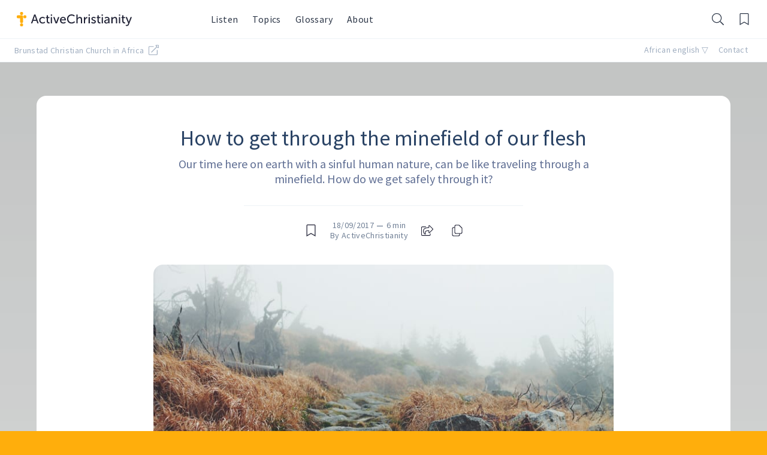

--- FILE ---
content_type: text/html; charset=utf-8
request_url: https://activechristianity.africa/how-to-get-through-the-minefield-of-our-flesh/
body_size: 35257
content:
<!DOCTYPE html><html lang="en" data-vue-tag="%7B%22lang%22:%7B%22ssr%22:%22en%22%7D%7D"><head><style id="rt-tooltip-styles" type="text/css">.rtTooltip{text-align:left;text-indent:0;width:400px;min-height:140px;z-index:99;max-width:100%}.rtTooltip div{text-align:left}.rtTooltipHeader{border:0;font-size:14px;font-weight:700;line-height:32px;height:32px;margin:0;padding:0 20px 0 15px}.rtTooltipBody{border:0;line-height:1.4;font-size:14px;margin:0;min-height:40px;padding:19px 20px 0 15px}.rtTooltipBody .ch-ref,.rtTooltipBody .verse-ref{font-size:85%;position:relative;top:-1px}.rtTooltipBody .font-style-italic{font-style:italic}.rtTooltipBody .font-style-normal{font-style:normal}.rtTooltipBody .font-caps-all-caps{text-transform:uppercase}.rtTooltipBody .font-caps-all-small-caps{text-transform:uppercase;font-variant:small-caps}.rtTooltipBody .font-caps-small-caps{font-variant:small-caps}.rtTooltipBody .font-caps-normal{text-transform:none;font-variant:normal}.rtTooltipFooter{border:0;font-size:14px;line-height:14px;letter-spacing:normal;padding:22px 32px 12px 15px;text-align:left}.rtTooltipFooter div{text-align:right}.rtTooltipFooter .rtTooltipMoreLink{float:right}.rtTooltipFooter .rtTooltipBrandLink{display:inline-block;margin-right:20px;font-size:10px;text-transform:uppercase}.rtTooltipFooter .rtTooltipBrandLink a{column-gap:4px;letter-spacing:1px;font-weight:600}.rtTooltipFooter .rtTooltipBrandLink .rtTooltipLogosIcon{vertical-align:-.4em}.rtTooltipSocial{float:right}.rtTooltip .rtTooltipSocialIcon{display:inline-block;margin-top:8px;height:19px;width:21px}.rtTooltip,.rtTooltip a,.rtTooltipBody p,.rtTooltipBody span{letter-spacing:normal;margin:0;padding:0}.rtLibronix img{float:none}.libronixLinkImage{border:0;float:none;margin:0 0 0 4px;padding:0}.rtTooltipSocialIcon#rtFacebook:hover{background-position:0 -95px}.rtTooltipSocialIcon#rtFacebook{background-position:0 -76px}.rtTooltipSocialIcon#rtTwitter:hover{background-position:0 -171px}.rtTooltipSocialIcon#rtTwitter{background-position:0 -152px}.rtTooltipSocialIcon.rtDark#rtFacebook:hover{background-position:0 -133px}.rtTooltipSocialIcon.rtDark#rtFacebook{background-position:0 -114px}.rtTooltipSocialIcon.rtDark#rtTwitter:hover{background-position:0 -209px}.rtTooltipSocialIcon.rtDark#rtTwitter{background-position:0 -190px}.rtTooltipHeader{font-family:Arial,Helvetica,serif}.rtTooltipBody{font-family:Helvetica,Arial,serif}.rtTooltipBody .ch-ref{font-weight:700}.rtTooltipFooter{font-family:Helvetica,Arial,serif}.rtTooltipDropShadow .rtContainer{-webkit-box-shadow:0 0 6px 0 #444;-moz-box-shadow:0 0 6px 0 #444;box-shadow:0 0 6px 0 #444}.rtTooltipRoundedCorners .rtContainer{-webkit-border-radius:4px;-moz-border-radius:4px;border-radius:4px;overflow:hidden}.rtTooltipFooter a{font-family:Helvetica,Arial,serif;font-weight:400}.rtTooltipBrandLink a:hover,.rtTooltipBrandLink a:link,.rtTooltipBrandLink a:visited,.rtTooltipMoreLink:hover,.rtTooltipMoreLink:link,.rtTooltipMoreLink:visited{text-decoration:none}.rtLight .rtContainer{background:#fff}.rtLight .rtTooltipHeader{background:#e7e7e7;color:#333}.rtLight .rtTooltipBody{color:#666}.rtLight .rtTooltipBrandLink a:link,.rtLight .rtTooltipBrandLink a:visited{color:#ccc}.rtLight .rtTooltipBrandLink a:hover{color:#666}.rtLight .rtTooltipBrandLink .rtTooltipLogosIcon path{fill:#aaa}.rtLight .rtTooltipBrandLink a:hover .rtTooltipLogosIcon path{fill:#444}.rtLight .rtTooltipMoreLink:link,.rtLight .rtTooltipMoreLink:visited{color:#0080FF}.rtLight .rtTooltipMoreLink:hover{color:#66B2FF}.rtDark .rtContainer{background:#555}.rtDark .rtTooltipHeader{background:#888;color:#eee}.rtDark .rtTooltipBody{color:#fff}.rtDark .rtTooltipBrandLink a:link,.rtDark .rtTooltipBrandLink a:visited{color:#999}.rtDark .rtTooltipBrandLink a:hover{color:#eee}.rtDark .rtTooltipBrandLink .rtTooltipLogosIcon path{fill:#aaa}.rtDark .rtTooltipBrandLink a:hover .rtTooltipLogosIcon path{fill:#fff}.rtDark .rtTooltipMoreLink:link,.rtDark .rtTooltipMoreLink:visited{color:#fff}.rtDark .rtTooltipMoreLink:hover{color:#ccc}.rtTooltipSocialIcon{background:url(https://api.reftagger.com/v2/social-icons.png)}</style>
    <title>What does it mean to "carrying about in our body the dying of the Lord Jesus"?</title><meta name="gridsome:hash" content="c23e65e8e723ffe4fbfbcf2612e9c3673a2cc20c"><meta data-vue-tag="ssr" charset="utf-8"><meta data-vue-tag="ssr" name="generator" content="Gridsome v0.7.23"><meta data-vue-tag="ssr" data-key="viewport" name="viewport" content="width=device-width, initial-scale=1, viewport-fit=cover"><meta data-vue-tag="ssr" data-key="format-detection" name="format-detection" content="telephone=no"><meta data-vue-tag="ssr" name="theme-color" content="#FFAE0C"><meta data-vue-tag="ssr" name="theme-color" content="#FFAE0C"><meta data-vue-tag="ssr" name="apple-mobile-web-app-capable" content="no"><meta data-vue-tag="ssr" name="apple-mobile-web-app-status-bar-style" content="default"><meta data-vue-tag="ssr" name="apple-mobile-web-app-title" content="ActiveChristianity"><meta data-vue-tag="ssr" name="application-name" content="ActiveChristianity"><meta data-vue-tag="ssr" name="msapplication-TileColor" content="#FFAE0C"><meta data-vue-tag="ssr" name="msapplication-TileImage" content="/assets/icons/msapplication-icon-144x144.png"><meta data-vue-tag="ssr" data-key="og:site_name" content="ActiveChristianity"><meta data-vue-tag="ssr" data-key="description" name="description" content="How can we use the dying of the Lord Jesus in our own lives?"><meta data-vue-tag="ssr" data-key="og:title" name="og:title" content="What does it mean to &quot;carrying about in our body the dying of the Lord Jesus&quot;?"><meta data-vue-tag="ssr" data-key="article:published_time" name="article:published_time" content="2017-09-18 00:00:00"><meta data-vue-tag="ssr" data-key="og:type" name="og:type" content="article"><meta data-vue-tag="ssr" data-key="og:url" name="og:url" content="https://activechristianity.africa/how-to-get-through-the-minefield-of-our-flesh"><meta data-vue-tag="ssr" data-key="og:image" name="og:image" content="https://cdn.activechristianity.org/image/upload/c_thumb,h_300,w_600,g_center/v1607533020/en_ke/vKwBnCf78tZqGcKOLBCCxEwYH4tcwktn20bJUDp3.jpg"><meta data-vue-tag="ssr" data-key="ann-steiner" name="author" content="Ann Steiner"><link data-vue-tag="ssr" rel="icon" href="data:,"><link data-vue-tag="ssr" rel="icon" type="image/png" sizes="16x16" href="/assets/static/favicon.ce0531f.484d7afbafefbf19a53539e052d794c6.png"><link data-vue-tag="ssr" rel="icon" type="image/png" sizes="32x32" href="/assets/static/favicon.ac8d93a.484d7afbafefbf19a53539e052d794c6.png"><link data-vue-tag="ssr" rel="icon" type="image/png" sizes="96x96" href="/assets/static/favicon.b9532cc.484d7afbafefbf19a53539e052d794c6.png"><link data-vue-tag="ssr" rel="apple-touch-icon" type="image/png" sizes="76x76" href="/assets/static/favicon.f22e9f3.484d7afbafefbf19a53539e052d794c6.png"><link data-vue-tag="ssr" rel="apple-touch-icon" type="image/png" sizes="152x152" href="/assets/static/favicon.62d22cb.484d7afbafefbf19a53539e052d794c6.png"><link data-vue-tag="ssr" rel="apple-touch-icon" type="image/png" sizes="120x120" href="/assets/static/favicon.1539b60.484d7afbafefbf19a53539e052d794c6.png"><link data-vue-tag="ssr" rel="apple-touch-icon" type="image/png" sizes="167x167" href="/assets/static/favicon.dc0cdc5.484d7afbafefbf19a53539e052d794c6.png"><link data-vue-tag="ssr" rel="apple-touch-icon" type="image/png" sizes="180x180" href="/assets/static/favicon.7b22250.484d7afbafefbf19a53539e052d794c6.png"><link data-vue-tag="ssr" rel="manifest" type="application/manifest+json" href="/manifest.json"><link data-vue-tag="ssr" rel="manifest" href="/manifest.json"><link data-vue-tag="ssr" rel="canonical" href="https://activechristianity.africa/how-to-get-through-the-minefield-of-our-flesh"><link rel="preload" href="/assets/css/0.styles.ef7737ba.css" as="style"><link rel="preload" href="/assets/js/app.9478dce3.js" as="script"><link rel="preload" href="/assets/js/page--src--templates--article-vue.9f9d9328.js" as="script"><link rel="prefetch" href="/assets/js/1.d4aa1a57.js"><link rel="prefetch" href="/assets/js/14.cd78428d.js"><link rel="prefetch" href="/assets/js/15.b79a2e2a.js"><link rel="prefetch" href="/assets/js/16.10601562.js"><link rel="prefetch" href="/assets/js/17.1089bc9f.js"><link rel="prefetch" href="/assets/js/18.674ab194.js"><link rel="prefetch" href="/assets/js/page--src--pages--404-vue.428ed3d5.js"><link rel="prefetch" href="/assets/js/page--src--pages--index-vue.03f3d619.js"><link rel="prefetch" href="/assets/js/page--src--templates--author-vue.e228f0d3.js"><link rel="prefetch" href="/assets/js/page--src--templates--definition-vue.e0c2c716.js"><link rel="prefetch" href="/assets/js/page--src--templates--form-vue.137ba948.js"><link rel="prefetch" href="/assets/js/page--src--templates--glossary-vue.65f0d352.js"><link rel="prefetch" href="/assets/js/page--src--templates--page-vue.17bc0c73.js"><link rel="prefetch" href="/assets/js/page--src--templates--playlist-vue.12488034.js"><link rel="prefetch" href="/assets/js/page--src--templates--topic-vue.dcdec608.js"><link rel="prefetch" href="/assets/js/page--src--templates--topics-vue.d21f9f9c.js"><link rel="stylesheet" href="/assets/css/0.styles.ef7737ba.css"><noscript data-vue-tag="ssr"><style>.g-image--loading{display:none;}</style></noscript>
    <style>
      html {background-color:#FFAE0C;background-image:url('/outline.svg');background-position:center;background-size:auto 50%;background-repeat:no-repeat;width:100vw;height:100vh;}
      body {background:white;transition: .2s opacity ease-in;opacity: 0;}
      body.ready {opacity:1;}
    </style>
    <link rel="preconnect" href="https://cdn.activechristianity.org">
      <link rel="preconnect" href="https://fonts.gstatic.com">
      <link href="https://fonts.googleapis.com/css2?family=Merriweather:ital,wght@0,300;1,300&amp;family=Source+Sans+Pro:ital,wght@0,400;0,500;0,600;1,400;1,500;1,600&amp;display=swap" rel="stylesheet">
  </head>
  <body class="ready">
    <div id="app" class="relative flex flex-col h-full w-full pb-20 md:pb-0"><svg width="0" height="0" style="display: none;"><symbol id="contact" viewBox="0 0 243 243" fill="none" preserveAspectRatio="xMinYMid"><g clip-path="url(#clip0)"><path d="M230.862 66.8242H85.0353C78.3446 66.8242 72.8975 72.2714 72.8975 78.9621V176.188C72.8975 182.878 78.3446 188.326 85.0353 188.326H176.522L215.836 227.64C216.614 228.413 217.651 228.826 218.704 228.826C219.227 228.826 219.753 228.729 220.251 228.518C221.762 227.894 222.75 226.412 222.75 224.776V188.325H230.862C237.557 188.325 243 182.878 243 176.187V78.9621C243 72.2714 237.552 66.8242 230.862 66.8242ZM234.904 176.188C234.904 178.415 233.089 180.226 230.866 180.226H218.704C216.468 180.226 214.654 182.036 214.654 184.276V215L181.066 181.412C180.309 180.651 179.276 180.226 178.203 180.226H85.0391C82.8117 180.226 81.0011 178.416 81.0011 176.188V78.9621C81.0011 76.7347 82.8113 74.924 85.0391 74.924H230.866C233.093 74.924 234.904 76.7342 234.904 78.9621V176.188V176.188Z" fill="white"></path><path d="M24.25 135.675V131.675H20.25H12.1378C7.65632 131.675 4 128.018 4 123.537V26.3112C4 21.8294 7.65652 18.1729 12.1378 18.1729H157.965C162.446 18.1729 166.103 21.8294 166.103 26.3112V70.8739C166.103 70.8775 166.103 70.8804 166.102 70.8826C166.102 70.8863 166.102 70.8884 166.101 70.8892C166.101 70.8908 166.101 70.892 166.1 70.8931C166.099 70.8959 166.096 70.9022 166.089 70.9093C166.086 70.9122 166.083 70.9146 166.08 70.9164C166.077 70.919 166.074 70.9206 166.072 70.9214C166.07 70.9219 166.069 70.9223 166.068 70.9227C166.066 70.923 166.062 70.9238 166.053 70.9238H85.0395C80.6021 70.9238 77.0014 74.5256 77.0014 78.9618V131.625C77.0014 131.635 77.0006 131.639 77.0003 131.641C76.9999 131.642 76.9996 131.643 76.9991 131.645C76.9979 131.647 76.9945 131.654 76.9874 131.661C76.9802 131.668 76.9737 131.671 76.9705 131.673C76.9692 131.673 76.9679 131.674 76.9663 131.674C76.9649 131.674 76.9604 131.675 76.9515 131.675H66.4819H64.8252L63.6537 132.847L24.3355 172.161L24.3353 172.161C24.3299 172.166 24.325 172.169 24.3191 172.172C24.3119 172.175 24.3049 172.176 24.3004 172.176C24.2971 172.176 24.2943 172.176 24.2921 172.176L24.2758 172.169C24.2725 172.167 24.2707 172.166 24.2689 172.165C24.2665 172.163 24.2629 172.159 24.2593 172.154C24.2519 172.143 24.25 172.133 24.25 172.125V135.675Z" fill="currentColor" stroke="white" stroke-width="8"></path><path d="M157.953 107.325C146.787 107.325 137.702 116.409 137.702 127.575C137.702 138.741 146.786 147.826 157.953 147.826C169.118 147.826 178.203 138.741 178.203 127.575C178.203 116.409 169.118 107.325 157.953 107.325ZM157.953 139.725C151.254 139.725 145.802 134.274 145.802 127.575C145.802 120.876 151.254 115.425 157.953 115.425C164.651 115.425 170.103 120.876 170.103 127.575C170.103 134.274 164.651 139.725 157.953 139.725Z" fill="white"></path><path d="M206.553 107.325C195.387 107.325 186.303 116.409 186.303 127.575C186.303 138.741 195.387 147.826 206.553 147.826C217.719 147.826 226.804 138.741 226.804 127.575C226.804 116.409 217.719 107.325 206.553 107.325ZM206.553 139.725C199.854 139.725 194.403 134.274 194.403 127.575C194.403 120.876 199.854 115.425 206.553 115.425C213.252 115.425 218.703 120.876 218.703 127.575C218.703 134.274 213.252 139.725 206.553 139.725Z" fill="white"></path><path d="M109.352 107.325C98.1857 107.325 89.1011 116.409 89.1011 127.575C89.1011 138.741 98.1852 147.826 109.352 147.826C120.517 147.826 129.602 138.741 129.602 127.575C129.602 116.409 120.517 107.325 109.352 107.325ZM109.352 139.725C102.653 139.725 97.2014 134.274 97.2014 127.575C97.2014 120.876 102.653 115.425 109.352 115.425C116.05 115.425 121.502 120.876 121.502 127.575C121.502 134.274 116.05 139.725 109.352 139.725Z" fill="white"></path></g><defs><clipPath id="clip0"><rect width="243" height="243" fill="white"></rect></clipPath></defs></symbol>
<symbol id="facebook" fill="currentColor" preserveAspectRatio="xMinYMid" viewBox="0 0 512 512"><path d="M504 256C504 119 393 8 256 8S8 119 8 256c0 123.78 90.69 226.38 209.25 245V327.69h-63V256h63v-54.64c0-62.15 37-96.48 93.67-96.48 27.14 0 55.52 4.84 55.52 4.84v61h-31.28c-30.8 0-40.41 19.12-40.41 38.73V256h68.78l-11 71.69h-57.78V501C413.31 482.38 504 379.78 504 256z"></path></symbol>
<symbol id="fad-bookmark" fill="currentColor" viewBox="0 0 384 512"><defs><style>.fa-secondary{opacity:.4}</style></defs><path d="M384 48v464L192 400 0 512V48A48 48 0 0 1 48 0h32v326.11a16 16 0 0 0 23.16 14.31L192 296l88.84 44.42A16 16 0 0 0 304 326.11V0h32a48 48 0 0 1 48 48z" class="fa-secondary"></path><path d="M304 0v326.11a16 16 0 0 1-23.16 14.31L192 296l-88.84 44.42A16 16 0 0 1 80 326.11V0z" class="fa-primary"></path></symbol>
<symbol id="fad-chevron-double-right" fill="currentColor" viewBox="0 0 512 512"><defs><style>.fa-secondary{opacity:.4}</style></defs><path d="M285.6 273L90.79 467a24 24 0 0 1-33.88.1l-.1-.1-22.74-22.7a24 24 0 0 1 0-33.85L188.39 256 34.07 101.55A23.8 23.8 0 0 1 34 67.8l.11-.1L56.81 45a24 24 0 0 1 33.88-.1l.1.1L285.6 239a24.09 24.09 0 0 1 0 34z" class="fa-secondary"></path><path d="M478 273L283.19 467a24 24 0 0 1-33.87.1l-.1-.1-22.75-22.7a23.81 23.81 0 0 1-.1-33.75l.1-.1L380.8 256 226.47 101.55a24 24 0 0 1 0-33.85L249.22 45a24 24 0 0 1 33.87-.1.94.94 0 0 1 .1.1L478 239a24.09 24.09 0 0 1 0 34z" class="fa-primary"></path></symbol>
<symbol id="fad-chevron-down" fill="currentColor" viewBox="0 0 448 512"><defs><style>.fa-secondary{opacity:.4}</style></defs><path d="M224.1 284.64l-56.89 56.78-154-154.31a24 24 0 0 1 0-33.94l22.65-22.7a23.93 23.93 0 0 1 33.84 0z" class="fa-secondary"></path><path d="M435 187.15L241 381.48a23.94 23.94 0 0 1-33.84 0l-40-40 211.34-211a23.93 23.93 0 0 1 33.84 0L435 153.21a24 24 0 0 1 0 33.94z" class="fa-primary"></path></symbol>
<symbol id="fad-chevron-left" fill="currentColor" viewBox="0 0 320 512"><defs><style>.fa-secondary{opacity:.4}</style></defs><path d="M285.59 410.4a23.93 23.93 0 0 1 0 33.84l-22.7 22.65a24 24 0 0 1-33.94 0l-154.31-154L131.42 256z" class="fa-secondary"></path><path d="M262.85 45.06l22.7 22.65a23.93 23.93 0 0 1 0 33.84L74.58 312.9l-40-40a23.94 23.94 0 0 1 0-33.84l194.33-194a24 24 0 0 1 33.94 0z" class="fa-primary"></path></symbol>
<symbol id="fad-chevron-right" fill="currentColor" viewBox="0 0 320 512"><defs><style>.fa-secondary{opacity:.4}</style></defs><path d="M188.74 256l56.78 56.89L91.21 466.9a24 24 0 0 1-33.94 0l-22.7-22.65a23.93 23.93 0 0 1 0-33.84z" class="fa-secondary"></path><path d="M91.25 45.06l194.33 194a23.93 23.93 0 0 1 0 33.84l-40 40-211-211.34a23.92 23.92 0 0 1 0-33.84l22.7-22.65a24 24 0 0 1 33.97-.01z" class="fa-primary"></path></symbol>
<symbol id="fad-chevron-up" fill="currentColor" viewBox="0 0 448 512"><defs><style>.fa-secondary{opacity:.4}</style></defs><path d="M69.66 381.49a23.93 23.93 0 0 1-33.84 0l-22.65-22.7a24 24 0 0 1 0-33.94l154.04-154.31 56.89 56.78z" class="fa-secondary"></path><path d="M435 358.75l-22.65 22.7a23.92 23.92 0 0 1-33.84 0l-211.34-211 40-40a23.93 23.93 0 0 1 33.84 0L435 324.81a24 24 0 0 1 0 33.94z" class="fa-primary"></path></symbol>
<symbol id="fad-download" fill="currentColor" viewBox="0 0 512 512"><defs><style>.fa-secondary{opacity:.4}</style></defs><path fill="currentColor" d="M320 24v168h87.7c17.8 0 26.7 21.5 14.1 34.1L269.7 378.3a19.37 19.37 0 0 1-27.3 0L90.1 226.1c-12.6-12.6-3.7-34.1 14.1-34.1H192V24a23.94 23.94 0 0 1 24-24h80a23.94 23.94 0 0 1 24 24z" class="fa-secondary"></path><path fill="currentColor" d="M488 352H341.3l-49 49a51.24 51.24 0 0 1-72.6 0l-49-49H24a23.94 23.94 0 0 0-24 24v112a23.94 23.94 0 0 0 24 24h464a23.94 23.94 0 0 0 24-24V376a23.94 23.94 0 0 0-24-24zm-120 96a16 16 0 1 1 16-16 16 16 0 0 1-16 16zm64 0a16 16 0 1 1 16-16 16 16 0 0 1-16 16z" class="fa-primary"></path></symbol>
<symbol id="fad-file-alt" fill="currentColor" viewBox="0 0 384 512"><defs><style>.fa-secondary{opacity:.4}</style></defs><path d="M384 128H272a16 16 0 0 1-16-16V0H24A23.94 23.94 0 0 0 0 23.88V488a23.94 23.94 0 0 0 23.88 24H360a23.94 23.94 0 0 0 24-23.88V128zm-96 244a12 12 0 0 1-12 12H108a12 12 0 0 1-12-12v-8a12 12 0 0 1 12-12h168a12 12 0 0 1 12 12zm0-64a12 12 0 0 1-12 12H108a12 12 0 0 1-12-12v-8a12 12 0 0 1 12-12h168a12 12 0 0 1 12 12zm0-64a12 12 0 0 1-12 12H108a12 12 0 0 1-12-12v-8a12 12 0 0 1 12-12h168a12 12 0 0 1 12 12z" class="fa-secondary"></path><path d="M377 105L279.1 7a24 24 0 0 0-17-7H256v112a16 16 0 0 0 16 16h112v-6.1a23.9 23.9 0 0 0-7-16.9zM276 352H108a12 12 0 0 0-12 12v8a12 12 0 0 0 12 12h168a12 12 0 0 0 12-12v-8a12 12 0 0 0-12-12zm0-64H108a12 12 0 0 0-12 12v8a12 12 0 0 0 12 12h168a12 12 0 0 0 12-12v-8a12 12 0 0 0-12-12zm0-64H108a12 12 0 0 0-12 12v8a12 12 0 0 0 12 12h168a12 12 0 0 0 12-12v-8a12 12 0 0 0-12-12z" class="fa-primary"></path></symbol>
<symbol id="fad-list-music" fill="currentColor" viewBox="0 0 512 512"><defs><style>.fa-secondary{opacity:.4}</style></defs><path d="M272 192H16a16 16 0 0 0-16 16v32a16 16 0 0 0 16 16h256a16 16 0 0 0 16-16v-32a16 16 0 0 0-16-16zm0-128H16A16 16 0 0 0 0 80v32a16 16 0 0 0 16 16h256a16 16 0 0 0 16-16V80a16 16 0 0 0-16-16zM144 320H16a16 16 0 0 0-16 16v32a16 16 0 0 0 16 16h128a16 16 0 0 0 16-16v-32a16 16 0 0 0-16-16z" class="fa-secondary"></path><path d="M192 432c0 44.18 50.14 80 112 80s112-35.82 112-80V148.15l73-21.39a32 32 0 0 0 23-30.71V32a32 32 0 0 0-41.06-30.67l-96.53 28.51A32 32 0 0 0 352 60.34V360a148.76 148.76 0 0 0-48-8c-61.86 0-112 35.82-112 80z" class="fa-primary"></path></symbol>
<symbol id="fad-music" fill="currentColor" viewBox="0 0 512 512"><defs><style>.fa-secondary{opacity:.4}</style></defs><path d="M192 214.32V83.72l256-75.6V139.3z" class="fa-secondary"></path><path d="M128 126.51v261.41A139 139 0 0 0 96 384c-53 0-96 28.66-96 64s43 64 96 64 96-28.66 96-64V83.72L150.41 96A32 32 0 0 0 128 126.51zm342.38-125L448 8.12v315.81a138.4 138.4 0 0 0-32-3.93c-53 0-96 28.66-96 64s43 64 96 64 96-28.65 96-64V32a32 32 0 0 0-41.62-30.49z" class="fa-primary"></path></symbol>
<symbol id="fad-podcast" fill="currentColor" viewBox="0 0 448 512"><defs><style>.fa-secondary{opacity:.4}</style></defs><path d="M224 0A223.88 223.88 0 0 0 0 224c0 90 52.6 165.65 125.74 201.41a6 6 0 0 0 8.53-6.31c-2.38-15.51-4.34-31-5.4-44.34a6 6 0 0 0-2.68-4.51A176 176 0 0 1 48 222.9c.59-96.24 79.29-174.65 175.53-174.9C320.79 47.75 400 126.8 400 224a176 176 0 0 1-80.65 147.87c-1 14-3.07 30.59-5.62 47.23a6 6 0 0 0 8.53 6.31C395.23 389.73 448 314.19 448 224A223.89 223.89 0 0 0 224 0zm98.45 325A143.63 143.63 0 0 0 368 216.43c-1.86-76.21-63.6-138.21-139.8-140.37C146.87 73.75 80 139.21 80 220a143.62 143.62 0 0 0 45.55 105 6 6 0 0 0 9.45-1.9 66.57 66.57 0 0 1 21.24-25.36 6 6 0 0 0 .63-9.19 96 96 0 1 1 134.26 0 6 6 0 0 0 .63 9.19A66.57 66.57 0 0 1 313 323.1a6 6 0 0 0 9.45 1.9z" class="fa-secondary"></path><path d="M224 312c-32.86 0-64 8.59-64 43.75 0 33.15 12.93 104.38 20.57 132.81 5.14 19 24.57 23.44 43.43 23.44s38.29-4.43 43.43-23.44c7.7-28.63 20.57-99.86 20.57-132.81 0-35.16-31.14-43.75-64-43.75zm0-24a64 64 0 1 0-64-64 64 64 0 0 0 64 64z" class="fa-primary"></path></symbol>
<symbol id="fad-times" fill="currentColor" viewBox="0 0 352 512"><defs><style>.fa-secondary{opacity:.4}</style></defs><path d="M9.21,356.07a31.46,31.46,0,0,0,0,44.48l22.24,22.24a31.46,31.46,0,0,0,44.48,0L176,322.72,109.28,256ZM342.79,111.45,320.55,89.21a31.46,31.46,0,0,0-44.48,0L176,189.28,242.72,256,342.79,155.93a31.46,31.46,0,0,0,0-44.48Z" class="fa-secondary"></path><path d="M342.79,356.07a31.46,31.46,0,0,1,0,44.48l-22.24,22.24a31.46,31.46,0,0,1-44.48,0L9.21,155.93a31.46,31.46,0,0,1,0-44.48L31.45,89.21a31.46,31.46,0,0,1,44.48,0Z" class="fa-primary"></path></symbol>
<symbol id="fad-video" fill="currentColor" viewBox="0 0 576 512"><defs><style>.fa-secondary{opacity:.4}</style></defs><path d="M525.6 410.2L416 334.7V177.3l109.6-75.6c21.3-14.6 50.4.4 50.4 25.8v256.9c0 25.5-29.2 40.4-50.4 25.8z" class="fa-secondary"></path><path d="M0 400.2V111.8A47.8 47.8 0 0 1 47.8 64h288.4a47.8 47.8 0 0 1 47.8 47.8v288.4a47.8 47.8 0 0 1-47.8 47.8H47.8A47.8 47.8 0 0 1 0 400.2z" class="fa-primary"></path></symbol>
<symbol id="fad-waveform" fill="currentColor" viewBox="0 0 640 512"><defs><style>.fa-secondary{opacity:.4}</style></defs><path d="M140 192h-24a16 16 0 0 0-16 16v96a16 16 0 0 0 16 16h24a16 16 0 0 0 16-16v-96a16 16 0 0 0-16-16zM524 64h-24a16 16 0 0 0-16 16v352a16 16 0 0 0 16 16h24a16 16 0 0 0 16-16V80a16 16 0 0 0-16-16zM332 0h-24a16 16 0 0 0-16 16v480a16 16 0 0 0 16 16h24a16 16 0 0 0 16-16V16a16 16 0 0 0-16-16z" class="fa-secondary"></path><path d="M44 224H20a16 16 0 0 0-16 16v32a16 16 0 0 0 16 16h24a16 16 0 0 0 16-16v-32a16 16 0 0 0-16-16zM236 96h-24a16 16 0 0 0-16 16v288a16 16 0 0 0 16 16h24a16 16 0 0 0 16-16V112a16 16 0 0 0-16-16zm384 128h-24a16 16 0 0 0-16 16v32a16 16 0 0 0 16 16h24a16 16 0 0 0 16-16v-32a16 16 0 0 0-16-16zm-192-96h-24a16 16 0 0 0-16 16v224a16 16 0 0 0 16 16h24a16 16 0 0 0 16-16V144a16 16 0 0 0-16-16z" class="fa-primary"></path></symbol>
<symbol id="fal-bars" fill="currentColor" viewBox="0 0 448 512"><path d="M442 114H6a6 6 0 0 1-6-6V84a6 6 0 0 1 6-6h436a6 6 0 0 1 6 6v24a6 6 0 0 1-6 6zm0 160H6a6 6 0 0 1-6-6v-24a6 6 0 0 1 6-6h436a6 6 0 0 1 6 6v24a6 6 0 0 1-6 6zm0 160H6a6 6 0 0 1-6-6v-24a6 6 0 0 1 6-6h436a6 6 0 0 1 6 6v24a6 6 0 0 1-6 6z"></path></symbol>
<symbol id="fal-bookmark" fill="currentColor" viewBox="0 0 384 512"><path d="M336 0H48C21.49 0 0 21.49 0 48v464l192-112 192 112V48c0-26.51-21.49-48-48-48zm16 456.287l-160-93.333-160 93.333V48c0-8.822 7.178-16 16-16h288c8.822 0 16 7.178 16 16v408.287z"></path></symbol>
<symbol id="fal-comment-alt-lines" fill="currentColor" viewBox="0 0 512 512"><path d="M448 0H64C28.7 0 0 28.7 0 64v288c0 35.3 28.7 64 64 64h96v84c0 7.1 5.8 12 12 12 2.4 0 4.9-.7 7.1-2.4L304 416h144c35.3 0 64-28.7 64-64V64c0-35.3-28.7-64-64-64zm32 352c0 17.6-14.4 32-32 32H293.3l-8.5 6.4L192 460v-76H64c-17.6 0-32-14.4-32-32V64c0-17.6 14.4-32 32-32h384c17.6 0 32 14.4 32 32v288zM280 240H136c-4.4 0-8 3.6-8 8v16c0 4.4 3.6 8 8 8h144c4.4 0 8-3.6 8-8v-16c0-4.4-3.6-8-8-8zm96-96H136c-4.4 0-8 3.6-8 8v16c0 4.4 3.6 8 8 8h240c4.4 0 8-3.6 8-8v-16c0-4.4-3.6-8-8-8z"></path></symbol>
<symbol id="fal-comments" fill="currentColor" viewBox="0 0 576 512"><path d="M569.9 441.1c-.5-.4-22.6-24.2-37.9-54.9 27.5-27.1 44-61.1 44-98.2 0-80-76.5-146.1-176.2-157.9C368.4 72.5 294.3 32 208 32 93.1 32 0 103.6 0 192c0 37 16.5 71 44 98.2-15.3 30.7-37.3 54.5-37.7 54.9-6.3 6.7-8.1 16.5-4.4 25 3.6 8.5 12 14 21.2 14 53.5 0 96.7-20.2 125.2-38.8 9.1 2.1 18.4 3.7 28 4.8 31.5 57.5 105.5 98 191.8 98 20.8 0 40.8-2.4 59.8-6.8 28.5 18.5 71.6 38.8 125.2 38.8 9.2 0 17.5-5.5 21.2-14 3.6-8.5 1.9-18.3-4.4-25zM155.4 314l-13.2-3-11.4 7.4c-20.1 13.1-50.5 28.2-87.7 32.5 8.8-11.3 20.2-27.6 29.5-46.4L83 283.7l-16.5-16.3C50.7 251.9 32 226.2 32 192c0-70.6 79-128 176-128s176 57.4 176 128-79 128-176 128c-17.7 0-35.4-2-52.6-6zm289.8 100.4l-11.4-7.4-13.2 3.1c-17.2 4-34.9 6-52.6 6-65.1 0-122-25.9-152.4-64.3C326.9 348.6 416 278.4 416 192c0-9.5-1.3-18.7-3.3-27.7C488.1 178.8 544 228.7 544 288c0 34.2-18.7 59.9-34.5 75.4L493 379.7l10.3 20.7c9.4 18.9 20.8 35.2 29.5 46.4-37.1-4.2-67.5-19.4-87.6-32.4z"></path></symbol>
<symbol id="fal-copy" viewBox="0 0 18 20" fill="none"><path d="M5 5V13C5 13.5304 5.21071 14.0391 5.58579 14.4142C5.96086 14.7893 6.46957 15 7 15H13M5 5V3C5 2.46957 5.21071 1.96086 5.58579 1.58579C5.96086 1.21071 6.46957 1 7 1H11.586C11.8512 1.00006 12.1055 1.10545 12.293 1.293L16.707 5.707C16.8946 5.89449 16.9999 6.1488 17 6.414V13C17 13.5304 16.7893 14.0391 16.4142 14.4142C16.0391 14.7893 15.5304 15 15 15H13M5 5H3C2.46957 5 1.96086 5.21071 1.58579 5.58579C1.21071 5.96086 1 6.46957 1 7V17C1 17.5304 1.21071 18.0391 1.58579 18.4142C1.96086 18.7893 2.46957 19 3 19H11C11.5304 19 12.0391 18.7893 12.4142 18.4142C12.7893 18.0391 13 17.5304 13 17V15" stroke="currentColor" stroke-width="1.2" stroke-linecap="round" stroke-linejoin="round"></path></symbol>
<symbol id="fal-external-link-alt" fill="currentColor" viewBox="0 0 512 512"><path d="M440,256H424a8,8,0,0,0-8,8V464a16,16,0,0,1-16,16H48a16,16,0,0,1-16-16V112A16,16,0,0,1,48,96H248a8,8,0,0,0,8-8V72a8,8,0,0,0-8-8H48A48,48,0,0,0,0,112V464a48,48,0,0,0,48,48H400a48,48,0,0,0,48-48V264A8,8,0,0,0,440,256ZM480,0h-.06L383.78.17c-28.45,0-42.66,34.54-22.58,54.62l35.28,35.28-265,265a12,12,0,0,0,0,17l8.49,8.49a12,12,0,0,0,17,0l265-265,35.28,35.27c20,20,54.57,6,54.62-22.57L512,32.05A32,32,0,0,0,480,0Zm-.17,128.17-96-96L480,32Z"></path></symbol>
<symbol id="fal-file-alt" fill="currentColor" viewBox="0 0 384 512"><path d="M369.9 97.9L286 14C277 5 264.8-.1 252.1-.1H48C21.5 0 0 21.5 0 48v416c0 26.5 21.5 48 48 48h288c26.5 0 48-21.5 48-48V131.9c0-12.7-5.1-25-14.1-34zm-22.6 22.7c2.1 2.1 3.5 4.6 4.2 7.4H256V32.5c2.8.7 5.3 2.1 7.4 4.2l83.9 83.9zM336 480H48c-8.8 0-16-7.2-16-16V48c0-8.8 7.2-16 16-16h176v104c0 13.3 10.7 24 24 24h104v304c0 8.8-7.2 16-16 16zm-48-244v8c0 6.6-5.4 12-12 12H108c-6.6 0-12-5.4-12-12v-8c0-6.6 5.4-12 12-12h168c6.6 0 12 5.4 12 12zm0 64v8c0 6.6-5.4 12-12 12H108c-6.6 0-12-5.4-12-12v-8c0-6.6 5.4-12 12-12h168c6.6 0 12 5.4 12 12zm0 64v8c0 6.6-5.4 12-12 12H108c-6.6 0-12-5.4-12-12v-8c0-6.6 5.4-12 12-12h168c6.6 0 12 5.4 12 12z"></path></symbol>
<symbol id="fal-fire" fill="currentColor" viewBox="0 0 384 512"><path d="M216 24.01c0-23.8-31.16-33.11-44.15-13.04C76.55 158.25 200 238.73 200 288c0 22.06-17.94 40-40 40s-40-17.94-40-40V182.13c0-19.39-21.85-30.76-37.73-19.68C30.75 198.38 0 257.28 0 320c0 105.87 86.13 192 192 192s192-86.13 192-192c0-170.29-168-192.85-168-295.99zM192 480c-88.22 0-160-71.78-160-160 0-46.94 20.68-97.75 56-128v96c0 39.7 32.3 72 72 72s72-32.3 72-72c0-65.11-112-128-45.41-248C208 160 352 175.3 352 320c0 88.22-71.78 160-160 160z"></path></symbol>
<symbol id="fal-folder" fill="currentColor" viewBox="0 0 512 512"><path d="M194.74 96l54.63 54.63c6 6 14.14 9.37 22.63 9.37h192c8.84 0 16 7.16 16 16v224c0 8.84-7.16 16-16 16H48c-8.84 0-16-7.16-16-16V112c0-8.84 7.16-16 16-16h146.74M48 64C21.49 64 0 85.49 0 112v288c0 26.51 21.49 48 48 48h416c26.51 0 48-21.49 48-48V176c0-26.51-21.49-48-48-48H272l-54.63-54.63c-6-6-14.14-9.37-22.63-9.37H48z"></path></symbol>
<symbol id="fal-headphones" fill="currentColor" viewBox="0 0 512 512"><path d="M256 32C114.517 32 0 146.497 0 288v51.429a16.003 16.003 0 0 0 8.213 13.978l23.804 13.262c-.005.443-.017.886-.017 1.331 0 61.856 50.144 112 112 112h24c13.255 0 24-10.745 24-24V280c0-13.255-10.745-24-24-24h-24c-49.675 0-91.79 32.343-106.453 77.118L32 330.027V288C32 164.205 132.184 64 256 64c123.796 0 224 100.184 224 224v42.027l-5.547 3.09C459.79 288.343 417.676 256 368 256h-24c-13.255 0-24 10.745-24 24v176c0 13.255 10.745 24 24 24h24c61.856 0 112-50.144 112-112 0-.445-.012-.888-.017-1.332l23.804-13.262A16.002 16.002 0 0 0 512 339.428V288c0-141.482-114.497-256-256-256zM144 288h16v160h-16c-44.112 0-80-35.888-80-80s35.888-80 80-80zm224 160h-16V288h16c44.112 0 80 35.888 80 80s-35.888 80-80 80z"></path></symbol>
<symbol id="fal-house" fill="currentColor" viewBox="0 0 576 512"><path d="M570.53,242,512,190.75V48a16,16,0,0,0-16-16H400a16,16,0,0,0-16,16V78.75L298.53,4a16,16,0,0,0-21.06,0L5.47,242a16,16,0,0,0,21.07,24.09L64,233.27V464a48.05,48.05,0,0,0,48,48H464a48.05,48.05,0,0,0,48-48V233.27l37.46,32.79A16,16,0,0,0,570.53,242ZM480,464a16,16,0,0,1-16,16H112a16,16,0,0,1-16-16V205.27l192-168,192,168Zm0-301.25-64-56V64h64ZM208,218.67V325.34A26.75,26.75,0,0,0,234.66,352H341.3A26.76,26.76,0,0,0,368,325.34V218.67A26.75,26.75,0,0,0,341.3,192H234.66A26.74,26.74,0,0,0,208,218.67ZM240,224h96v96H240Z"></path></symbol>
<symbol id="fal-info-circle" fill="currentColor" viewBox="0 0 512 512"><path d="M256 40c118.621 0 216 96.075 216 216 0 119.291-96.61 216-216 216-119.244 0-216-96.562-216-216 0-119.203 96.602-216 216-216m0-32C119.043 8 8 119.083 8 256c0 136.997 111.043 248 248 248s248-111.003 248-248C504 119.083 392.957 8 256 8zm-36 344h12V232h-12c-6.627 0-12-5.373-12-12v-8c0-6.627 5.373-12 12-12h48c6.627 0 12 5.373 12 12v140h12c6.627 0 12 5.373 12 12v8c0 6.627-5.373 12-12 12h-72c-6.627 0-12-5.373-12-12v-8c0-6.627 5.373-12 12-12zm36-240c-17.673 0-32 14.327-32 32s14.327 32 32 32 32-14.327 32-32-14.327-32-32-32z"></path></symbol>
<symbol id="fal-link" fill="currentColor" viewBox="0 0 512 512"><path d="M301.148 394.702l-79.2 79.19c-50.778 50.799-133.037 50.824-183.84 0-50.799-50.778-50.824-133.037 0-183.84l79.19-79.2a132.833 132.833 0 0 1 3.532-3.403c7.55-7.005 19.795-2.004 20.208 8.286.193 4.807.598 9.607 1.216 14.384.481 3.717-.746 7.447-3.397 10.096-16.48 16.469-75.142 75.128-75.3 75.286-36.738 36.759-36.731 96.188 0 132.94 36.759 36.738 96.188 36.731 132.94 0l79.2-79.2.36-.36c36.301-36.672 36.14-96.07-.37-132.58-8.214-8.214-17.577-14.58-27.585-19.109-4.566-2.066-7.426-6.667-7.134-11.67a62.197 62.197 0 0 1 2.826-15.259c2.103-6.601 9.531-9.961 15.919-7.28 15.073 6.324 29.187 15.62 41.435 27.868 50.688 50.689 50.679 133.17 0 183.851zm-90.296-93.554c12.248 12.248 26.362 21.544 41.435 27.868 6.388 2.68 13.816-.68 15.919-7.28a62.197 62.197 0 0 0 2.826-15.259c.292-5.003-2.569-9.604-7.134-11.67-10.008-4.528-19.371-10.894-27.585-19.109-36.51-36.51-36.671-95.908-.37-132.58l.36-.36 79.2-79.2c36.752-36.731 96.181-36.738 132.94 0 36.731 36.752 36.738 96.181 0 132.94-.157.157-58.819 58.817-75.3 75.286-2.651 2.65-3.878 6.379-3.397 10.096a163.156 163.156 0 0 1 1.216 14.384c.413 10.291 12.659 15.291 20.208 8.286a131.324 131.324 0 0 0 3.532-3.403l79.19-79.2c50.824-50.803 50.799-133.062 0-183.84-50.802-50.824-133.062-50.799-183.84 0l-79.2 79.19c-50.679 50.682-50.688 133.163 0 183.851z"></path></symbol>
<symbol id="fal-microphone" fill="currentColor" viewBox="0 0 320 512"><path d="M160 352c53.02 0 96-42.98 96-96V96c0-53.02-42.98-96-96-96S64 42.98 64 96v160c0 53.02 42.98 96 96 96zM96 96c0-35.29 28.71-64 64-64s64 28.71 64 64v160c0 35.29-28.71 64-64 64s-64-28.71-64-64V96zm216 96h-16c-4.42 0-8 3.58-8 8v56c0 73.46-62.2 132.68-136.73 127.71C83.3 379.18 32 319.61 32 251.49V200c0-4.42-3.58-8-8-8H8c-4.42 0-8 3.58-8 8v50.34c0 83.39 61.65 156.12 144 164.43V480H72c-4.42 0-8 3.58-8 8v16c0 4.42 3.58 8 8 8h176c4.42 0 8-3.58 8-8v-16c0-4.42-3.58-8-8-8h-72v-65.01C256.71 406.9 320 338.8 320 256v-56c0-4.42-3.58-8-8-8z"></path></symbol>
<symbol id="fal-minus" fill="currentColor" viewBox="0 0 384 512"><path d="M376 232H8c-4.42 0-8 3.58-8 8v32c0 4.42 3.58 8 8 8h368c4.42 0 8-3.58 8-8v-32c0-4.42-3.58-8-8-8z"></path></symbol>
<symbol id="fal-music" fill="currentColor" viewBox="0 0 512 512"><path d="M481.44 0a29.38 29.38 0 0 0-9.25 1.5l-290.78 96C168.72 101.72 160 114 160 128v244.75C143 360 120.69 352 96 352c-53 0-96 35.81-96 80s43 80 96 80 96-35.81 96-80V256l288-96v148.75C463 296 440.69 288 416 288c-53 0-96 35.81-96 80s43 80 96 80 96-35.81 96-80V32c0-18.25-14.31-32-30.56-32zM96 480c-34.69 0-64-22-64-48s29.31-48 64-48 64 22 64 48-29.31 48-64 48zm320-64c-34.69 0-64-22-64-48s29.31-48 64-48 64 22 64 48-29.31 48-64 48zm64-289.72l-288 96V128h-.56v-.12L480 32.62z"></path></symbol>
<symbol id="fal-pause" fill="currentColor" viewBox="0 0 448 512"><path d="M48 479h96c26.5 0 48-21.5 48-48V79c0-26.5-21.5-48-48-48H48C21.5 31 0 52.5 0 79v352c0 26.5 21.5 48 48 48zM32 79c0-8.8 7.2-16 16-16h96c8.8 0 16 7.2 16 16v352c0 8.8-7.2 16-16 16H48c-8.8 0-16-7.2-16-16V79zm272 400h96c26.5 0 48-21.5 48-48V79c0-26.5-21.5-48-48-48h-96c-26.5 0-48 21.5-48 48v352c0 26.5 21.5 48 48 48zM288 79c0-8.8 7.2-16 16-16h96c8.8 0 16 7.2 16 16v352c0 8.8-7.2 16-16 16h-96c-8.8 0-16-7.2-16-16V79z"></path></symbol>
<symbol id="fal-play" fill="currentColor" viewBox="0 0 448 512"><path d="M424.4 214.7L72.4 6.6C43.8-10.3 0 6.1 0 47.9V464c0 37.5 40.7 60.1 72.4 41.3l352-208c31.4-18.5 31.5-64.1 0-82.6zm-16.2 55.1l-352 208C45.6 483.9 32 476.6 32 464V47.9c0-16.3 16.4-18.4 24.1-13.8l352 208.1c10.5 6.2 10.5 21.4.1 27.6z"></path></symbol>
<symbol id="fal-plus" fill="currentColor" viewBox="0 0 384 512"><path d="M376 232H216V72c0-4.42-3.58-8-8-8h-32c-4.42 0-8 3.58-8 8v160H8c-4.42 0-8 3.58-8 8v32c0 4.42 3.58 8 8 8h160v160c0 4.42 3.58 8 8 8h32c4.42 0 8-3.58 8-8V280h160c4.42 0 8-3.58 8-8v-32c0-4.42-3.58-8-8-8z"></path></symbol>
<symbol id="fal-podcast" fill="currentColor" viewBox="0 0 448 512"><path d="M326.011 313.366a81.658 81.658 0 0 0-11.127-16.147c-1.855-2.1-1.913-5.215-.264-7.481C328.06 271.264 336 248.543 336 224c0-63.221-52.653-114.375-116.41-111.915-57.732 2.228-104.69 48.724-107.458 106.433-1.278 26.636 6.812 51.377 21.248 71.22 1.648 2.266 1.592 5.381-.263 7.481a81.609 81.609 0 0 0-11.126 16.145c-2.003 3.816-7.25 4.422-9.961 1.072C92.009 289.7 80 258.228 80 224c0-79.795 65.238-144.638 145.178-143.995 77.583.624 141.19 63.4 142.79 140.969.73 35.358-11.362 67.926-31.928 93.377-2.738 3.388-8.004 2.873-10.029-.985zM224 0C100.206 0 0 100.185 0 224c0 82.003 43.765 152.553 107.599 191.485 4.324 2.637 9.775-.93 9.078-5.945-1.244-8.944-2.312-17.741-3.111-26.038a6.025 6.025 0 0 0-2.461-4.291c-48.212-35.164-79.495-92.212-79.101-156.409.636-103.637 84.348-188.625 187.964-190.76C327.674 29.822 416 116.79 416 224c0 63.708-31.192 120.265-79.104 155.21a6.027 6.027 0 0 0-2.462 4.292c-.799 8.297-1.866 17.092-3.11 26.035-.698 5.015 4.753 8.584 9.075 5.947C403.607 376.922 448 306.75 448 224 448 100.204 347.814 0 224 0zm64 355.75c0 32.949-12.871 104.179-20.571 132.813C262.286 507.573 242.858 512 224 512c-18.857 0-38.286-4.427-43.428-23.438C172.927 460.134 160 388.898 160 355.75c0-35.156 31.142-43.75 64-43.75 32.858 0 64 8.594 64 43.75zm-32 0c0-16.317-64-16.3-64 0 0 27.677 11.48 93.805 19.01 122.747 6.038 2.017 19.948 2.016 25.981 0C244.513 449.601 256 383.437 256 355.75zM288 224c0 35.346-28.654 64-64 64s-64-28.654-64-64 28.654-64 64-64 64 28.654 64 64zm-32 0c0-17.645-14.355-32-32-32s-32 14.355-32 32 14.355 32 32 32 32-14.355 32-32z"></path></symbol>
<symbol id="fal-question-circle" fill="currentColor" viewBox="0 0 512 512"><path d="M256 340c-15.464 0-28 12.536-28 28s12.536 28 28 28 28-12.536 28-28-12.536-28-28-28zm7.67-24h-16c-6.627 0-12-5.373-12-12v-.381c0-70.343 77.44-63.619 77.44-107.408 0-20.016-17.761-40.211-57.44-40.211-29.144 0-44.265 9.649-59.211 28.692-3.908 4.98-11.054 5.995-16.248 2.376l-13.134-9.15c-5.625-3.919-6.86-11.771-2.645-17.177C185.658 133.514 210.842 116 255.67 116c52.32 0 97.44 29.751 97.44 80.211 0 67.414-77.44 63.849-77.44 107.408V304c0 6.627-5.373 12-12 12zM256 40c118.621 0 216 96.075 216 216 0 119.291-96.61 216-216 216-119.244 0-216-96.562-216-216 0-119.203 96.602-216 216-216m0-32C119.043 8 8 119.083 8 256c0 136.997 111.043 248 248 248s248-111.003 248-248C504 119.083 392.957 8 256 8z"></path></symbol>
<symbol id="fal-search" fill="currentColor" viewBox="0 0 512 512"><path d="M508.5 481.6l-129-129c-2.3-2.3-5.3-3.5-8.5-3.5h-10.3C395 312 416 262.5 416 208 416 93.1 322.9 0 208 0S0 93.1 0 208s93.1 208 208 208c54.5 0 104-21 141.1-55.2V371c0 3.2 1.3 6.2 3.5 8.5l129 129c4.7 4.7 12.3 4.7 17 0l9.9-9.9c4.7-4.7 4.7-12.3 0-17zM208 384c-97.3 0-176-78.7-176-176S110.7 32 208 32s176 78.7 176 176-78.7 176-176 176z"></path></symbol>
<symbol id="fal-share" fill="currentColor" viewBox="0 0 512 512"><path d="M503.674 178.845L361.449 36.3651C343.668 18.5491 312.889 31.024 312.889 56.5199V121.124C186.784 124.61 78.2223 155.765 78.2223 282.986C78.2223 358.458 122.471 402.1 148.845 421.444C170.352 437.204 200.429 417.065 193.022 390.709C167.365 299.501 200.442 281.004 312.889 277.856V341.5C312.889 367.021 343.693 379.446 361.449 361.655L503.674 219.155C514.775 208.022 514.775 189.978 503.674 178.845ZM341.333 341.5V248.911C215.362 249.603 127.323 262.297 165.645 398.5C137.698 378.016 106.667 340.859 106.667 282.986C106.667 163.609 223.685 149.938 341.333 149.161V56.5003L483.556 199L341.333 341.5ZM374.307 387.978C376.277 386.569 378.127 385.019 380.293 383.005C387.12 376.657 398.222 381.498 398.222 390.831V441.25C398.222 464.86 379.12 484 355.556 484H42.6667C19.1022 484 0 464.86 0 441.25V127.75C0 104.14 19.1022 85.0003 42.6667 85.0003H195.685C201.563 85.0003 206.311 89.8204 206.221 95.7234C206.146 100.574 202.625 104.707 197.926 105.873C189.516 107.96 181.513 110.303 173.861 112.921C172.749 113.302 171.589 113.5 170.415 113.5H42.6667C34.8116 113.5 28.4445 119.88 28.4445 127.75V441.25C28.4445 449.12 34.8116 455.5 42.6667 455.5H355.556C363.411 455.5 369.778 449.12 369.778 441.25V396.717C369.778 393.239 371.481 389.999 374.307 387.978Z"></path></symbol>
<symbol id="fal-times" fill="currentColor" viewBox="0 0 320 512"><path d="M193.94 256L296.5 153.44l21.15-21.15c3.12-3.12 3.12-8.19 0-11.31l-22.63-22.63c-3.12-3.12-8.19-3.12-11.31 0L160 222.06 36.29 98.34c-3.12-3.12-8.19-3.12-11.31 0L2.34 120.97c-3.12 3.12-3.12 8.19 0 11.31L126.06 256 2.34 379.71c-3.12 3.12-3.12 8.19 0 11.31l22.63 22.63c3.12 3.12 8.19 3.12 11.31 0L160 289.94 262.56 392.5l21.15 21.15c3.12 3.12 8.19 3.12 11.31 0l22.63-22.63c3.12-3.12 3.12-8.19 0-11.31L193.94 256z"></path></symbol>
<symbol id="fal-video" fill="currentColor" viewBox="0 0 576 512"><path d="M543.9 96c-6.2 0-12.5 1.8-18.2 5.7L416 171.6v-59.8c0-26.4-23.2-47.8-51.8-47.8H51.8C23.2 64 0 85.4 0 111.8v288.4C0 426.6 23.2 448 51.8 448h312.4c28.6 0 51.8-21.4 51.8-47.8v-59.8l109.6 69.9c5.7 4 12.1 5.7 18.2 5.7 16.6 0 32.1-13 32.1-31.5v-257c.1-18.5-15.4-31.5-32-31.5zM384 400.2c0 8.6-9.1 15.8-19.8 15.8H51.8c-10.7 0-19.8-7.2-19.8-15.8V111.8c0-8.6 9.1-15.8 19.8-15.8h312.4c10.7 0 19.8 7.2 19.8 15.8v288.4zm160-15.7l-1.2-1.3L416 302.4v-92.9L544 128v256.5z"></path></symbol>
<symbol id="fal-waveform" fill="currentColor" viewBox="0 0 640 512"><path d="M232 96h-16a8 8 0 0 0-8 8v304a8 8 0 0 0 8 8h16a8 8 0 0 0 8-8V104a8 8 0 0 0-8-8zm-96 96h-16a8 8 0 0 0-8 8v112a8 8 0 0 0 8 8h16a8 8 0 0 0 8-8V200a8 8 0 0 0-8-8zm-96 32H24a8 8 0 0 0-8 8v48a8 8 0 0 0 8 8h16a8 8 0 0 0 8-8v-48a8 8 0 0 0-8-8zm384-96h-16a8 8 0 0 0-8 8v240a8 8 0 0 0 8 8h16a8 8 0 0 0 8-8V136a8 8 0 0 0-8-8zm192 96h-16a8 8 0 0 0-8 8v48a8 8 0 0 0 8 8h16a8 8 0 0 0 8-8v-48a8 8 0 0 0-8-8zM520 64h-16a8 8 0 0 0-8 8v368a8 8 0 0 0 8 8h16a8 8 0 0 0 8-8V72a8 8 0 0 0-8-8zM328 0h-16a8 8 0 0 0-8 8v496a8 8 0 0 0 8 8h16a8 8 0 0 0 8-8V8a8 8 0 0 0-8-8z"></path></symbol>
<symbol id="icon-outline" viewBox="0 0 594 729" fill="none" preserveAspectRatio="xMinYMid"><path fill-rule="evenodd" clip-rule="evenodd" d="M335.72 717.926C381.748 695.513 411.148 649.049 411.663 597.904L411.745 589.714C411.88 576.331 397.867 567.485 385.822 573.35L297 616.6V707.973C297 721.278 310.95 729.987 322.924 724.157L335.72 717.926Z" stroke="currentColor" stroke-width="4" stroke-opacity=".4" stroke-linecap="round"></path><path fill-rule="evenodd" clip-rule="evenodd" d="M258.292 515.25C212.264 537.662 182.864 584.127 182.349 635.271L182.267 643.461C182.132 656.845 196.145 665.691 208.19 659.826L297.012 616.575V496.395L258.292 515.25Z" stroke="currentColor" stroke-width="4" stroke-linecap="round" stroke-opacity=".5"></path><path fill-rule="evenodd" clip-rule="evenodd" d="M425.847 433.68C471.875 411.267 501.275 364.803 501.79 313.658L501.872 305.468C502.007 292.085 487.994 283.238 475.949 289.103L297 376.24V496.42L425.847 433.68Z" stroke="currentColor" stroke-width="4" stroke-linecap="round" stroke-opacity=".6"></path><path fill-rule="evenodd" clip-rule="evenodd" d="M168.165 318.775C122.137 341.188 92.737 387.652 92.2224 438.797L92.14 446.987C92.0054 460.371 106.019 469.217 118.063 463.352L297.012 376.215V256.035L168.165 318.775Z" stroke="currentColor" stroke-width="4" stroke-linecap="round" stroke-opacity=".7"></path><path fill-rule="evenodd" clip-rule="evenodd" d="M515.974 149.42C562.002 127.008 591.402 80.5433 591.917 29.3989L591.999 21.2087C592.134 7.82517 578.12 -1.02103 566.076 4.84396L297 135.867V256.047L515.974 149.42Z" stroke="currentColor" stroke-width="4" stroke-linecap="round" stroke-opacity=".8"></path><path fill-rule="evenodd" clip-rule="evenodd" d="M78.0262 122.301C31.998 144.714 2.59798 191.178 2.08337 242.323L2.00096 250.513C1.8663 263.896 15.8795 272.743 27.9242 266.878L297 135.855V44.4821C297 31.1768 283.05 22.4679 271.076 28.2983L78.0262 122.301Z" stroke="currentColor" stroke-width="4" stroke-linecap="round" stroke-opacity=".9"></path></symbol>
<symbol id="icon" viewBox="0 0 26 39" fill="none" preserveAspectRatio="xMinYMid"><path d="M9 3C9 1.34315 10.3431 0 12 0H14C15.6569 0 17 1.34315 17 3V5C17 6.65685 15.6569 8 14 8H12C10.3431 8 9 6.65685 9 5V3Z" fill="#FFAE0C"></path><path d="M18 12C18 10.3431 19.3431 9 21 9H23C24.6569 9 26 10.3431 26 12V14C26 15.6569 24.6569 17 23 17H21C19.3431 17 18 15.6569 18 14V12Z" fill="#FFAE0C"></path><path d="M9 34C9 32.3431 10.3431 31 12 31H14C15.6569 31 17 32.3431 17 34V36C17 37.6569 15.6569 39 14 39H12C10.3431 39 9 37.6569 9 36V34Z" fill="#FFAE0C"></path><path d="M0 14V12C0 10.3431 1.34315 9 3 9H14C15.6569 9 17 10.3431 17 12V27C17 28.6569 15.6569 30 14 30H12C10.3431 30 9 28.6569 9 27V17H3C1.34315 17 0 15.6569 0 14Z" fill="#FFAE0C"></path></symbol>
<symbol id="instagram" fill="currentColor" preserveAspectRatio="xMinYMid" viewBox="0 0 448 512"><path d="M224.1 141c-63.6 0-114.9 51.3-114.9 114.9s51.3 114.9 114.9 114.9S339 319.5 339 255.9 287.7 141 224.1 141zm0 189.6c-41.1 0-74.7-33.5-74.7-74.7s33.5-74.7 74.7-74.7 74.7 33.5 74.7 74.7-33.6 74.7-74.7 74.7zm146.4-194.3c0 14.9-12 26.8-26.8 26.8-14.9 0-26.8-12-26.8-26.8s12-26.8 26.8-26.8 26.8 12 26.8 26.8zm76.1 27.2c-1.7-35.9-9.9-67.7-36.2-93.9-26.2-26.2-58-34.4-93.9-36.2-37-2.1-147.9-2.1-184.9 0-35.8 1.7-67.6 9.9-93.9 36.1s-34.4 58-36.2 93.9c-2.1 37-2.1 147.9 0 184.9 1.7 35.9 9.9 67.7 36.2 93.9s58 34.4 93.9 36.2c37 2.1 147.9 2.1 184.9 0 35.9-1.7 67.7-9.9 93.9-36.2 26.2-26.2 34.4-58 36.2-93.9 2.1-37 2.1-147.8 0-184.8zM398.8 388c-7.8 19.6-22.9 34.7-42.6 42.6-29.5 11.7-99.5 9-132.1 9s-102.7 2.6-132.1-9c-19.6-7.8-34.7-22.9-42.6-42.6-11.7-29.5-9-99.5-9-132.1s-2.6-102.7 9-132.1c7.8-19.6 22.9-34.7 42.6-42.6 29.5-11.7 99.5-9 132.1-9s102.7-2.6 132.1 9c19.6 7.8 34.7 22.9 42.6 42.6 11.7 29.5 9 99.5 9 132.1s2.7 102.7-9 132.1z"></path></symbol>
<symbol id="itunes" fill="currentColor" preserveAspectRatio="xMinYMid" viewBox="0 0 448 512"><path d="M223.6 80.3C129 80.3 52.5 157 52.5 251.5S129 422.8 223.6 422.8s171.2-76.7 171.2-171.2c0-94.6-76.7-171.3-171.2-171.3zm79.4 240c-3.2 13.6-13.5 21.2-27.3 23.8-12.1 2.2-22.2 2.8-31.9-5-11.8-10-12-26.4-1.4-36.8 8.4-8 20.3-9.6 38-12.8 3-.5 5.6-1.2 7.7-3.7 3.2-3.6 2.2-2 2.2-80.8 0-5.6-2.7-7.1-8.4-6.1-4 .7-91.9 17.1-91.9 17.1-5 1.1-6.7 2.6-6.7 8.3 0 116.1.5 110.8-1.2 118.5-2.1 9-7.6 15.8-14.9 19.6-8.3 4.6-23.4 6.6-31.4 5.2-21.4-4-28.9-28.7-14.4-42.9 8.4-8 20.3-9.6 38-12.8 3-.5 5.6-1.2 7.7-3.7 5-5.7.9-127 2.6-133.7.4-2.6 1.5-4.8 3.5-6.4 2.1-1.7 5.8-2.7 6.7-2.7 101-19 113.3-21.4 115.1-21.4 5.7-.4 9 3 9 8.7-.1 170.6.4 161.4-1 167.6zM345.2 32H102.8C45.9 32 0 77.9 0 134.8v242.4C0 434.1 45.9 480 102.8 480h242.4c57 0 102.8-45.9 102.8-102.8V134.8C448 77.9 402.1 32 345.2 32zM223.6 444c-106.3 0-192.5-86.2-192.5-192.5S117.3 59 223.6 59s192.5 86.2 192.5 192.5S329.9 444 223.6 444z"></path></symbol>
<symbol id="loader" xmlns:xlink="http://www.w3.org/1999/xlink" viewBox="0 0 100 100" preserveAspectRatio="xMidYMid"><circle cx="50" cy="50" r="30" stroke="currentColor" stroke-opacity=".5" stroke-width="6" fill="none"></circle><circle cx="50" cy="50" r="30" stroke="currentColor" stroke-width="6" stroke-linecap="round" fill="none" transform="rotate(1.6056 50 50)"><animateTransform attributeName="transform" type="rotate" repeatCount="indefinite" dur="1s" values="0 50 50;180 50 50;720 50 50" keyTimes="0;0.5;1"></animateTransform><animate attributeName="stroke-dasharray" repeatCount="indefinite" dur="1s" values="18.84955592153876 169.64600329384882;94.2477796076938 94.24777960769377;18.84955592153876 169.64600329384882" keyTimes="0;0.5;1"></animate></circle></symbol>
<symbol id="logo" viewBox="0 0 313 39" fill="none" preserveAspectRatio="xMinYMid"><path d="M9 3C9 1.34315 10.3431 0 12 0H14C15.6569 0 17 1.34315 17 3V5C17 6.65685 15.6569 8 14 8H12C10.3431 8 9 6.65685 9 5V3Z" fill="#FFAE0C"></path><path d="M18 12C18 10.3431 19.3431 9 21 9H23C24.6569 9 26 10.3431 26 12V14C26 15.6569 24.6569 17 23 17H21C19.3431 17 18 15.6569 18 14V12Z" fill="#FFAE0C"></path><path d="M9 34C9 32.3431 10.3431 31 12 31H14C15.6569 31 17 32.3431 17 34V36C17 37.6569 15.6569 39 14 39H12C10.3431 39 9 37.6569 9 36V34Z" fill="#FFAE0C"></path><path d="M0 14V12C0 10.3431 1.34315 9 3 9H14C15.6569 9 17 10.3431 17 12V27C17 28.6569 15.6569 30 14 30H12C10.3431 30 9 28.6569 9 27V17H3C1.34315 17 0 15.6569 0 14Z" fill="#FFAE0C"></path><path d="M38.51 31L47.112 6.996H50.682L59.284 31H55.816L53.402 24.098H44.358L41.944 31H38.51ZM45.242 21.31H52.518L49.866 13.728L48.914 10.294H48.846C48.506 11.7447 48.2 12.8893 47.928 13.728L45.242 21.31ZM60.844 22.398C60.844 19.8367 61.7053 17.6947 63.428 15.972C65.1733 14.2493 67.3833 13.388 70.058 13.388C72.778 13.388 74.9313 14.2267 76.518 15.904L74.954 18.216C73.6393 16.9013 72.0527 16.244 70.194 16.244C68.4713 16.244 67.0433 16.8333 65.91 18.012C64.7767 19.168 64.21 20.6187 64.21 22.364C64.21 24.132 64.7767 25.6053 65.91 26.784C67.066 27.9627 68.528 28.552 70.296 28.552C71.248 28.552 72.2 28.348 73.152 27.94C74.1267 27.5093 74.9427 26.9427 75.6 26.24L76.926 28.654C76.1327 29.4927 75.124 30.1613 73.9 30.66C72.676 31.1587 71.3953 31.408 70.058 31.408C67.3607 31.408 65.1507 30.558 63.428 28.858C61.7053 27.158 60.844 25.0047 60.844 22.398ZM81.2074 24.71V16.652H78.9634V13.966H81.2754V9.07H84.5054V13.966H88.6534V16.652H84.5054V24.336C84.5054 24.9933 84.596 25.5713 84.7774 26.07C84.9587 26.546 85.174 26.92 85.4234 27.192C85.6954 27.464 86.0014 27.6793 86.3414 27.838C86.704 27.9967 87.0214 28.0987 87.2934 28.144C87.588 28.1893 87.8827 28.212 88.1774 28.212C88.472 28.212 88.7327 28.1893 88.9594 28.144V31.068C88.4154 31.136 88.03 31.17 87.8034 31.17C87.282 31.17 86.7607 31.1247 86.2394 31.034C85.7407 30.966 85.174 30.8073 84.5394 30.558C83.9047 30.286 83.3494 29.9347 82.8734 29.504C82.42 29.0507 82.0234 28.416 81.6834 27.6C81.366 26.7613 81.2074 25.798 81.2074 24.71ZM92.2789 10.328V6.996H95.6789V10.328H92.2789ZM92.3469 31V13.796H95.6449V31H92.3469ZM105.27 31L98.8101 13.796H102.312L106.494 25.424L107.106 27.77H107.174C107.355 26.8407 107.548 26.0587 107.752 25.424L111.934 13.796H115.402L109.044 31H105.27ZM117.09 22.398C117.09 19.7007 117.906 17.5247 119.538 15.87C121.17 14.2153 123.233 13.388 125.726 13.388C128.061 13.388 129.885 14.1587 131.2 15.7C132.515 17.2187 133.172 19.134 133.172 21.446C133.172 21.7407 133.127 22.2053 133.036 22.84H120.524C120.615 24.6307 121.215 26.036 122.326 27.056C123.459 28.0533 124.831 28.552 126.44 28.552C128.321 28.552 130.01 27.8833 131.506 26.546L132.9 28.96C132.084 29.708 131.064 30.3087 129.84 30.762C128.639 31.1927 127.437 31.408 126.236 31.408C123.561 31.408 121.363 30.558 119.64 28.858C117.94 27.1353 117.09 24.982 117.09 22.398ZM120.626 20.46H129.84C129.795 19.032 129.375 17.9213 128.582 17.128C127.811 16.3347 126.837 15.938 125.658 15.938C124.366 15.938 123.255 16.346 122.326 17.162C121.419 17.9553 120.853 19.0547 120.626 20.46ZM136.288 18.862C136.288 15.3487 137.433 12.4247 139.722 10.09C142.034 7.75533 144.958 6.588 148.494 6.588C152.143 6.588 155.067 7.642 157.266 9.75L155.566 12.266C154.682 11.4727 153.605 10.838 152.336 10.362C151.089 9.886 149.854 9.648 148.63 9.648C145.91 9.648 143.745 10.5207 142.136 12.266C140.549 14.0113 139.756 16.1987 139.756 18.828C139.756 21.48 140.572 23.724 142.204 25.56C143.836 27.396 146.001 28.314 148.698 28.314C150.035 28.314 151.35 28.042 152.642 27.498C153.957 26.9313 155.101 26.1607 156.076 25.186L157.878 27.6C155.339 30.1387 152.245 31.408 148.596 31.408C144.947 31.408 141.977 30.218 139.688 27.838C137.421 25.4353 136.288 22.4433 136.288 18.862ZM161.509 31V6.996H164.807V15.904L164.671 17.332H164.739C165.215 16.3347 166.02 15.428 167.153 14.612C168.286 13.796 169.635 13.388 171.199 13.388C175.12 13.388 177.081 15.5867 177.081 19.984V31H173.783V20.732C173.783 19.3493 173.556 18.284 173.103 17.536C172.672 16.788 171.822 16.414 170.553 16.414C168.898 16.414 167.527 17.026 166.439 18.25C165.351 19.4513 164.807 20.9813 164.807 22.84V31H161.509ZM181.995 31V13.796H185.191V16.89L185.089 18.148H185.157C185.588 16.8333 186.291 15.7453 187.265 14.884C188.24 14.0227 189.362 13.592 190.631 13.592C190.858 13.592 191.153 13.6147 191.515 13.66V16.924C191.334 16.8787 191.017 16.856 190.563 16.856C188.841 16.856 187.526 17.5587 186.619 18.964C185.735 20.3467 185.293 21.9787 185.293 23.86V31H181.995ZM194.711 10.328V6.996H198.111V10.328H194.711ZM194.779 31V13.796H198.077V31H194.779ZM201.684 28.892L203.248 26.648C204.63 27.9853 206.319 28.654 208.314 28.654C209.198 28.654 209.9 28.4613 210.422 28.076C210.966 27.668 211.238 27.1127 211.238 26.41C211.238 25.8207 210.932 25.3107 210.32 24.88C209.708 24.4493 208.971 24.0753 208.11 23.758C207.248 23.4407 206.387 23.0893 205.526 22.704C204.664 22.3187 203.928 21.7633 203.316 21.038C202.704 20.29 202.398 19.3947 202.398 18.352C202.398 16.788 202.987 15.5753 204.166 14.714C205.344 13.83 206.818 13.388 208.586 13.388C210.898 13.388 212.756 14.0227 214.162 15.292L212.836 17.672C212.337 17.196 211.68 16.822 210.864 16.55C210.07 16.278 209.277 16.142 208.484 16.142C207.6 16.142 206.886 16.3233 206.342 16.686C205.82 17.0487 205.56 17.5813 205.56 18.284C205.56 18.896 205.866 19.4173 206.478 19.848C207.09 20.2787 207.826 20.6527 208.688 20.97C209.549 21.2647 210.41 21.6047 211.272 21.99C212.156 22.3753 212.904 22.942 213.516 23.69C214.128 24.4153 214.434 25.2993 214.434 26.342C214.434 27.8153 213.856 29.028 212.7 29.98C211.544 30.932 210.059 31.408 208.246 31.408C205.526 31.408 203.338 30.5693 201.684 28.892ZM219.067 24.71V16.652H216.823V13.966H219.135V9.07H222.365V13.966H226.513V16.652H222.365V24.336C222.365 24.9933 222.455 25.5713 222.637 26.07C222.818 26.546 223.033 26.92 223.283 27.192C223.555 27.464 223.861 27.6793 224.201 27.838C224.563 27.9967 224.881 28.0987 225.153 28.144C225.447 28.1893 225.742 28.212 226.037 28.212C226.331 28.212 226.592 28.1893 226.819 28.144V31.068C226.275 31.136 225.889 31.17 225.663 31.17C225.141 31.17 224.62 31.1247 224.099 31.034C223.6 30.966 223.033 30.8073 222.399 30.558C221.764 30.286 221.209 29.9347 220.733 29.504C220.279 29.0507 219.883 28.416 219.543 27.6C219.225 26.7613 219.067 25.798 219.067 24.71ZM230.138 10.328V6.996H233.538V10.328H230.138ZM230.206 31V13.796H233.504V31H230.206ZM237.145 26.308C237.145 25.0387 237.497 23.9733 238.199 23.112C238.902 22.2507 239.831 21.6387 240.987 21.276C242.166 20.8907 243.254 20.63 244.251 20.494C245.249 20.358 246.303 20.29 247.413 20.29H248.297V19.95C248.297 17.434 247.039 16.176 244.523 16.176C242.869 16.176 241.259 16.7313 239.695 17.842L238.369 15.428C239.072 14.8387 240.024 14.3513 241.225 13.966C242.427 13.5807 243.617 13.388 244.795 13.388C246.971 13.388 248.649 13.966 249.827 15.122C251.006 16.278 251.595 17.944 251.595 20.12V31H248.501V29.266L248.603 27.906H248.535C248.014 28.926 247.243 29.7647 246.223 30.422C245.226 31.0793 244.115 31.408 242.891 31.408C241.327 31.408 239.979 30.9433 238.845 30.014C237.712 29.0847 237.145 27.8493 237.145 26.308ZM240.443 26.036C240.443 26.784 240.727 27.43 241.293 27.974C241.86 28.518 242.653 28.79 243.673 28.79C245.033 28.79 246.144 28.2233 247.005 27.09C247.867 25.9567 248.297 24.6987 248.297 23.316V22.67H247.447C242.778 22.67 240.443 23.792 240.443 26.036ZM256.503 31V13.796H259.699V16.142L259.597 17.434H259.665C260.096 16.4593 260.866 15.5413 261.977 14.68C263.11 13.8187 264.516 13.388 266.193 13.388C270.114 13.388 272.075 15.5867 272.075 19.984V31H268.777V20.732C268.777 19.3493 268.55 18.284 268.097 17.536C267.666 16.788 266.816 16.414 265.547 16.414C263.892 16.414 262.521 17.026 261.433 18.25C260.345 19.4513 259.801 20.9473 259.801 22.738V31H256.503ZM276.921 10.328V6.996H280.321V10.328H276.921ZM276.989 31V13.796H280.287V31H276.989ZM286.071 24.71V16.652H283.827V13.966H286.139V9.07H289.369V13.966H293.517V16.652H289.369V24.336C289.369 24.9933 289.459 25.5713 289.641 26.07C289.822 26.546 290.037 26.92 290.287 27.192C290.559 27.464 290.865 27.6793 291.205 27.838C291.567 27.9967 291.885 28.0987 292.157 28.144C292.451 28.1893 292.746 28.212 293.041 28.212C293.335 28.212 293.596 28.1893 293.823 28.144V31.068C293.279 31.136 292.893 31.17 292.667 31.17C292.145 31.17 291.624 31.1247 291.103 31.034C290.604 30.966 290.037 30.8073 289.403 30.558C288.768 30.286 288.213 29.9347 287.737 29.504C287.283 29.0507 286.887 28.416 286.547 27.6C286.229 26.7613 286.071 25.798 286.071 24.71ZM296.36 34.57C296.995 35.0687 297.652 35.318 298.332 35.318C299.715 35.318 300.757 34.468 301.46 32.768L302.31 30.796L295.102 13.796H298.808L303.126 25.05L303.772 27.124H303.84C304.021 26.3533 304.214 25.6733 304.418 25.084L308.6 13.796H312.17L304.078 34.094C303.579 35.4087 302.831 36.406 301.834 37.086C300.859 37.7887 299.749 38.14 298.502 38.14C297.935 38.14 297.38 38.0493 296.836 37.868C296.292 37.6867 295.884 37.5053 295.612 37.324L295.204 37.086L296.36 34.57Z" fill="#212336"></path></symbol>
<symbol id="share_facebook" viewBox="0 0 512 512" fill="none" preserveAspectRatio="xMinYMid"><path d="M469.254 15.75H42.2227C27.6006 15.7588 15.7471 27.6182 15.75 42.2461V469.277C15.7588 483.899 27.6182 495.753 42.2461 495.75H272.156V310.125H209.812V237.469H272.156V183.999C272.156 121.992 310.011 88.2422 365.323 88.2422C391.816 88.2422 414.583 90.2168 421.219 91.0986V155.906H383.077C352.983 155.906 347.156 170.206 347.156 191.194V237.469H419.109L409.734 310.125H347.156V495.75H469.254C483.885 495.753 495.747 483.896 495.75 469.266C495.75 469.263 495.75 469.26 495.75 469.254V42.2227C495.744 27.6006 483.882 15.7471 469.254 15.75Z" fill="currentColor"></path></symbol>
<symbol id="share_instagram" viewBox="0 0 512 512" fill="none" preserveAspectRatio="xMinYMid"><path d="M256.086 124.544C183.488 124.544 124.715 183.381 124.715 255.915C124.715 328.512 183.552 387.285 256.086 387.285C328.683 387.285 387.456 328.448 387.456 255.915C387.456 183.317 328.619 124.544 256.086 124.544V124.544ZM256.086 341.184C208.96 341.184 170.816 303.019 170.816 255.915C170.816 208.811 208.982 170.645 256.086 170.645C303.19 170.645 341.355 208.811 341.355 255.915C341.376 303.019 303.211 341.184 256.086 341.184V341.184Z" fill="currentColor"></path><path d="M361.557 1.62143C314.453 -0.575901 197.781 -0.469234 150.635 1.62143C109.205 3.56277 72.6613 13.5681 43.2 43.0294C-6.03737 92.2668 0.255965 158.613 0.255965 255.915C0.255965 355.499 -5.2907 420.309 43.2 468.8C92.6293 518.208 159.936 511.744 256.085 511.744C354.731 511.744 388.779 511.808 423.659 498.304C471.083 479.893 506.88 437.504 510.379 361.365C512.597 314.24 512.469 197.589 510.379 150.443C506.155 60.5654 457.92 6.05877 361.557 1.62143V1.62143ZM436.117 436.224C403.84 468.501 359.061 465.621 255.467 465.621C148.8 465.621 106.027 467.2 74.816 435.904C38.8693 400.128 45.376 342.677 45.376 255.573C45.376 137.707 33.28 52.8214 151.573 46.7628C178.752 45.8028 186.752 45.4828 255.168 45.4828L256.128 46.1228C369.813 46.1228 459.008 34.2188 464.363 152.491C465.579 179.477 465.856 187.584 465.856 255.893C465.835 361.323 467.84 404.352 436.117 436.224V436.224Z" fill="currentColor"></path><path d="M392.662 150.059C409.616 150.059 423.36 136.314 423.36 119.36C423.36 102.406 409.616 88.6614 392.662 88.6614C375.707 88.6614 361.963 102.406 361.963 119.36C361.963 136.314 375.707 150.059 392.662 150.059Z" fill="currentColor"></path></symbol>
<symbol id="share_mail" viewBox="0 0 512 512" fill="none" preserveAspectRatio="xMinYMid"><path d="M511.61 118.445L373.518 255.996L511.544 393.447C512.298 383.916 511.97 122.938 511.61 118.445Z" fill="currentColor"></path><path d="M461.865 72.3921H50.137C36.744 72.3911 24.42 77.6671 15.418 86.2931C109.248 179.755 158.328 228.641 244.188 314.166C250.702 320.68 261.276 320.686 267.791 314.193C354.197 228.125 410.826 171.717 496.505 86.3731C487.445 77.6241 475.187 72.3921 461.865 72.3921Z" fill="currentColor"></path><path d="M0.405027 118.458C0.0310261 123.066 -0.304975 383.99 0.465027 393.519L138.747 256.257L0.405027 118.458Z" fill="currentColor"></path><path d="M349.863 279.558L291.373 337.817C271.885 357.304 240.2 357.388 220.606 337.795L162.397 279.814L15.543 425.585C24.545 434.226 36.701 439.608 50.137 439.608H461.865C475.311 439.608 487.479 434.218 496.482 425.565L349.863 279.558Z" fill="currentColor"></path></symbol>
<symbol id="share_telegram" viewBox="0 0 512 512" fill="none" preserveAspectRatio="xMinYMid"><path d="M135.876 280.962L10.1051 225.93C-4.06893 219.733 -3.10993 199.309 11.5861 194.474L489.845 36.8109C502.357 32.6899 514.55 43.8599 511.536 56.6919L415.965 463.043C413.111 475.183 398.523 480.134 388.875 472.233L276.575 380.346L135.876 280.962Z" fill="#FFFFFF"></path><path d="M396.465 124.56L135.876 280.962L167.761 428.861C170.621 442.13 186.261 447.978 197.125 439.842L276.576 380.345L211.204 326.846L404.699 135.153C410.372 129.532 403.314 120.449 396.465 124.56Z" fill="#EDEDED"></path><path d="M178.275 441.894C184.133 444.542 191.312 444.196 197.125 439.842L276.576 380.345L243.89 353.596L211.204 326.847L178.275 441.894Z" fill="#CCCCCC"></path></symbol>
<symbol id="share_twitter" viewBox="0 0 512 512" fill="none" preserveAspectRatio="xMinYMid"><path d="M512 97.248C492.96 105.6 472.672 111.136 451.52 113.824C473.28 100.832 489.888 80.416 497.696 55.808C477.408 67.904 455.008 76.448 431.136 81.216C411.872 60.704 384.416 48 354.464 48C296.352 48 249.568 95.168 249.568 152.992C249.568 161.312 250.272 169.312 252 176.928C164.736 172.672 87.52 130.848 35.648 67.136C26.592 82.848 21.28 100.832 21.28 120.192C21.28 156.544 40 188.768 67.904 207.424C51.04 207.104 34.496 202.208 20.48 194.496C20.48 194.816 20.48 195.232 20.48 195.648C20.48 246.656 56.864 289.024 104.576 298.784C96.032 301.12 86.72 302.24 77.056 302.24C70.336 302.24 63.552 301.856 57.184 300.448C70.784 342.016 109.376 372.576 155.264 373.568C119.552 401.504 74.208 418.336 25.12 418.336C16.512 418.336 8.256 417.952 0 416.896C46.496 446.88 101.6 464 161.024 464C354.176 464 459.776 304 459.776 165.312C459.776 160.672 459.616 156.192 459.392 151.744C480.224 136.96 497.728 118.496 512 97.248Z" fill="currentColor"></path></symbol>
<symbol id="share_whatsapp" viewBox="0 0 512 512" fill="none" preserveAspectRatio="xMinYMid"><path d="M373.483 305.216L373.291 306.816C326.379 283.435 321.472 280.32 315.413 289.408C311.211 295.701 298.965 309.973 295.275 314.197C291.541 318.357 287.829 318.677 281.493 315.797C275.093 312.597 254.549 305.877 230.229 284.117C211.285 267.157 198.571 246.357 194.816 239.957C188.565 229.163 201.643 227.627 213.547 205.099C215.68 200.619 214.592 197.099 213.013 193.92C211.413 190.72 198.677 159.36 193.344 146.859C188.224 134.4 182.955 135.979 179.008 135.979C166.72 134.912 157.739 135.083 149.824 143.317C115.392 181.163 124.075 220.203 153.536 261.717C211.435 337.493 242.283 351.445 298.688 370.816C313.92 375.659 327.808 374.976 338.795 373.397C351.04 371.456 376.491 358.016 381.803 342.976C387.243 327.936 387.243 315.456 385.643 312.576C384.064 309.696 379.883 308.096 373.483 305.216V305.216Z" fill="currentColor"></path><path d="M437.76 73.5786C273.728 -84.9921 2.26133 30.0159 2.15467 253.717C2.15467 298.432 13.8667 342.037 36.1813 380.544L0 512L135.147 476.757C303.787 567.851 511.915 446.891 512 253.845C512 186.091 485.547 122.325 437.44 74.4106L437.76 73.5786ZM469.376 253.141C469.248 415.979 290.496 517.675 149.12 434.56L141.44 429.995L61.44 450.795L82.88 373.035L77.7813 365.035C-10.1973 224.981 90.88 41.9413 257.536 41.9413C314.155 41.9413 367.296 64.0213 407.317 104.021C447.317 143.68 469.376 196.821 469.376 253.141V253.141Z" fill="currentColor"></path></symbol>
<symbol id="spotify" fill="currentColor" preserveAspectRatio="xMinYMid" viewBox="0 0 496 512"><path d="M248 8C111.1 8 0 119.1 0 256s111.1 248 248 248 248-111.1 248-248S384.9 8 248 8zm100.7 364.9c-4.2 0-6.8-1.3-10.7-3.6-62.4-37.6-135-39.2-206.7-24.5-3.9 1-9 2.6-11.9 2.6-9.7 0-15.8-7.7-15.8-15.8 0-10.3 6.1-15.2 13.6-16.8 81.9-18.1 165.6-16.5 237 26.2 6.1 3.9 9.7 7.4 9.7 16.5s-7.1 15.4-15.2 15.4zm26.9-65.6c-5.2 0-8.7-2.3-12.3-4.2-62.5-37-155.7-51.9-238.6-29.4-4.8 1.3-7.4 2.6-11.9 2.6-10.7 0-19.4-8.7-19.4-19.4s5.2-17.8 15.5-20.7c27.8-7.8 56.2-13.6 97.8-13.6 64.9 0 127.6 16.1 177 45.5 8.1 4.8 11.3 11 11.3 19.7-.1 10.8-8.5 19.5-19.4 19.5zm31-76.2c-5.2 0-8.4-1.3-12.9-3.9-71.2-42.5-198.5-52.7-280.9-29.7-3.6 1-8.1 2.6-12.9 2.6-13.2 0-23.3-10.3-23.3-23.6 0-13.6 8.4-21.3 17.4-23.9 35.2-10.3 74.6-15.2 117.5-15.2 73 0 149.5 15.2 205.4 47.8 7.8 4.5 12.9 10.7 12.9 22.6 0 13.6-11 23.3-23.2 23.3z"></path></symbol>
<symbol id="twitter" fill="currentColor" preserveAspectRatio="xMinYMid" viewBox="0 0 512 512"><path d="M459.37 151.716c.325 4.548.325 9.097.325 13.645 0 138.72-105.583 298.558-298.558 298.558-59.452 0-114.68-17.219-161.137-47.106 8.447.974 16.568 1.299 25.34 1.299 49.055 0 94.213-16.568 130.274-44.832-46.132-.975-84.792-31.188-98.112-72.772 6.498.974 12.995 1.624 19.818 1.624 9.421 0 18.843-1.3 27.614-3.573-48.081-9.747-84.143-51.98-84.143-102.985v-1.299c13.969 7.797 30.214 12.67 47.431 13.319-28.264-18.843-46.781-51.005-46.781-87.391 0-19.492 5.197-37.36 14.294-52.954 51.655 63.675 129.3 105.258 216.365 109.807-1.624-7.797-2.599-15.918-2.599-24.04 0-57.828 46.782-104.934 104.934-104.934 30.213 0 57.502 12.67 76.67 33.137 23.715-4.548 46.456-13.32 66.599-25.34-7.798 24.366-24.366 44.833-46.132 57.827 21.117-2.273 41.584-8.122 60.426-16.243-14.292 20.791-32.161 39.308-52.628 54.253z"></path></symbol>
<symbol id="youtube" fill="currentColor" preserveAspectRatio="xMinYMid" viewBox="0 0 576 512"><path d="M549.655 124.083c-6.281-23.65-24.787-42.276-48.284-48.597C458.781 64 288 64 288 64S117.22 64 74.629 75.486c-23.497 6.322-42.003 24.947-48.284 48.597-11.412 42.867-11.412 132.305-11.412 132.305s0 89.438 11.412 132.305c6.281 23.65 24.787 41.5 48.284 47.821C117.22 448 288 448 288 448s170.78 0 213.371-11.486c23.497-6.321 42.003-24.171 48.284-47.821 11.412-42.867 11.412-132.305 11.412-132.305s0-89.438-11.412-132.305zm-317.51 213.508V175.185l142.739 81.205-142.739 81.201z"></path></symbol></svg><!----><header class="bg-white"><div id="headbar" class="h-16"><div class="fixed w-full bg-white flex items-center justify-between border-b border-gray-200 py-2 pl-1 pr-4 md:px-4 top- z-30" style="transform:translateY(0px);"><button title="back" class="p-3 h-12 md:hidden"><svg class="d4-icon fa"><use xlink:href="#fad-chevron-left"></use></svg></button><a href="/" title="ActiveChristianity" id="headbar-left" class="p-3 h-12 text-4xl active"><svg class="d4-icon h-full w-auto object-fit md:block"><use xlink:href="#logo"></use></svg><svg class="d4-icon h-full w-12 object-fit hidden"><use xlink:href="#icon"></use></svg></a><div class="hidden md:flex flex-1"><a href="/listen" title="Listen" class="text-gray-800 tracking-wide rounded m-1 py-1 px-2 focus:bg-gray-200 hover:bg-gray-200">Listen</a><a href="/topic" title="Topics" class="text-gray-800 tracking-wide rounded m-1 py-1 px-2 focus:bg-gray-200 hover:bg-gray-200">Topics</a><a href="/glossary" title="Glossary" class="text-gray-800 tracking-wide rounded m-1 py-1 px-2 focus:bg-gray-200 hover:bg-gray-200">Glossary</a><a href="/about-us" title="About Us" class="text-gray-800 tracking-wide rounded m-1 py-1 px-2 focus:bg-gray-200 hover:bg-gray-200">About</a></div><div id="headbar-right" class="hidden md:flex justify-end text-gray-800"><button aria-label="search" class="rounded m-1 py-1 px-2 focus:bg-gray-200 hover:bg-gray-200 hover:text-secondary"><svg class="d4-icon fa"><use xlink:href="#fal-search"></use></svg></button><button aria-label="Bookmarks" class="rounded m-1 py-1 px-2 focus:bg-gray-200 hover:bg-gray-200 hover:text-secondary"><svg class="d4-icon fa"><use xlink:href="#fal-bookmark"></use></svg></button></div></div></div><div id="topbar" class="items-center justify-between border-b border-gray-200 hidden px-4 h-10 md:flex"><div id="topbar-left" class="text-gray-500 text-sm tracking-wide"><a rel="nofollow" href="https://bcc.africa" class="p-2 inline-block focus:text-gray-900 hover:text-gray-900">Brunstad Christian Church in Africa <svg class="d4-icon ml-1 fa"><use xlink:href="#fal-external-link-alt"></use></svg></a></div><div id="topbar-right" class="flex text-gray-500 text-sm px-2"><div class="relative"><button class="relative z-20 block tracking-wide rounded my-1 py-1 px-2 hover:bg-gray-200 hover:text-gray-600">
      African english ▽
    </button><div class="fixed inset-0 h-full w-full z-20" style="display: none;"></div><div class="absolute right-0 mt-2 w-48 bg-white rounded-md overflow-hidden shadow-xl z-30" style="display: none;"><a data-v-112e9a08="" rel="nofollow" href="https://christianismeactif.africa" class="block px-4 py-2 text-sm text-gray-800 border-b hover:bg-gray-200" title="Christianisme Actif">Africain français</a><a data-v-112e9a08="" rel="nofollow" href="https://ny.activechristianity.africa" class="block px-4 py-2 text-sm text-gray-800 border-b hover:bg-gray-200" title="Moyo wa Chikhirisitu wochitachita">Chichewa</a><a data-v-112e9a08="" rel="nofollow" href="https://ukristohai.africa" class="block px-4 py-2 text-sm text-gray-800 border-b hover:bg-gray-200" title="Ukristohai">Swahili</a><hr><!----></div></div><a href="/contact-us" class="tracking-wide rounded my-1 py-1 px-2 focus:bg-gray-200 focus:text-gray-600 hover:bg-gray-200 hover:text-gray-600">Contact</a></div></div><!----></header><div class="flex-1 flex-grow relative"><main class="bg-gradient-to-t md:p-2 mmd:pt-d30" style="--gradient-color-stops: rgba(82,61,53, 0.05), rgba(143,118,97, 0.15), rgba(131,140,140, 0.25), rgba(82,86,85, 0.35);"><img alt="How to get through the minefield of our flesh" src="[data-uri]" width="800" data-src="https://cdn.activechristianity.org/image/upload/c_thumb,h_300,w_600,g_center/v1607533020/en_ke/vKwBnCf78tZqGcKOLBCCxEwYH4tcwktn20bJUDp3.jpg" data-srcset="https://cdn.activechristianity.org/image/upload/c_thumb,h_300,w_600,g_center/v1607533020/en_ke/vKwBnCf78tZqGcKOLBCCxEwYH4tcwktn20bJUDp3.jpg 600w, https://cdn.activechristianity.org/image/upload/c_thumb,h_400,w_800,g_center/v1607533020/en_ke/vKwBnCf78tZqGcKOLBCCxEwYH4tcwktn20bJUDp3.jpg 800w" data-sizes="(max-width: 600px) 600px, 800px" class="md:hidden w-full h-d30 object-cover object-center top-0 fixed transition-all duration-100 g-image g-image--lazy g-image--loading" style="transform: translateY(65px);"><noscript><img src="https://cdn.activechristianity.org/image/upload/c_thumb,h_300,w_600,g_center/v1607533020/en_ke/vKwBnCf78tZqGcKOLBCCxEwYH4tcwktn20bJUDp3.jpg" class="md:hidden w-full h-d30 object-cover object-center top-0 fixed transition-all duration-100 g-image g-image--loaded" width="800" alt="How to get through the minefield of our flesh"></noscript><article class="md:content post mt-12 md:my-12 bg-white text-black rounded-t-3xl md:rounded-2xl relative z-10 mmd:border-b-4 mmd:border-slate-lighter"><div class="content-md pt-8 md:pt-12"><h1 class="text-2xl sm:text-3xl text-center text-blue-900 md:text-4xl font-medium leading-tight">How to get through the minefield of our flesh</h1><p class="text-center md:text-xl my-2 text-slate">Our time here on earth with a sinful human nature, can be like traveling through a minefield. How do we get safely through it?</p><div class="center"><div class="flex items-center justify-center mx-auto my-6 border-t border-gray-200 pt-6 w-full md:w-auto md:px-24"><button aria-label="bookmark" class="rounded w-8 h-8 focus:bg-gray-200 focus:text-blue-600 hover:bg-gray-200 hover:text-blue-600 mr-4"><svg class="d4-icon fa"><use xlink:href="#fal-bookmark"></use></svg></button><div class="text-center font-detail tracking-wide text-sm text-gray-600"><p class="inline-block"><span>18/09/2017</span><b class="mx-1">—</b><span>6 min</span></p><p>
              By ActiveChristianity
            </p></div><button title="View Share Options" aria-label="View Share Options" class="rounded w-8 h-8 focus:bg-gray-200 focus:text-blue-600 hover:bg-gray-200 hover:text-blue-600 ml-4"><svg class="d4-icon fa"><use xlink:href="#fal-share"></use></svg></button><button title="Copy article" aria-label="Copy Article" class="rounded w-8 h-8 focus:bg-gray-200 focus:text-blue-600 hover:bg-gray-200 hover:text-blue-600 ml-4"><svg class="d4-icon w-4 h-4 mx-2 fa"><use xlink:href="#fal-copy"></use></svg></button></div></div></div><div class="mmd:hidden py-4 md:rounded-2xl"><img alt="How to get through the minefield of our flesh" src="https://cdn.activechristianity.org/image/upload/c_thumb,h_300,w_600,g_center/v1607533020/en_ke/vKwBnCf78tZqGcKOLBCCxEwYH4tcwktn20bJUDp3.jpg" width="800" data-src="https://cdn.activechristianity.org/image/upload/c_thumb,h_300,w_600,g_center/v1607533020/en_ke/vKwBnCf78tZqGcKOLBCCxEwYH4tcwktn20bJUDp3.jpg" data-srcset="https://cdn.activechristianity.org/image/upload/c_thumb,h_300,w_600,g_center/v1607533020/en_ke/vKwBnCf78tZqGcKOLBCCxEwYH4tcwktn20bJUDp3.jpg 600w, https://cdn.activechristianity.org/image/upload/c_thumb,h_400,w_800,g_center/v1607533020/en_ke/vKwBnCf78tZqGcKOLBCCxEwYH4tcwktn20bJUDp3.jpg 800w" data-sizes="(max-width: 600px) 600px, 800px" class="w-full max-w-screen-md mx-auto md:rounded-2xl g-image g-image--lazy g-image--loading" srcset="https://cdn.activechristianity.org/image/upload/c_thumb,h_300,w_600,g_center/v1607533020/en_ke/vKwBnCf78tZqGcKOLBCCxEwYH4tcwktn20bJUDp3.jpg 600w, https://cdn.activechristianity.org/image/upload/c_thumb,h_400,w_800,g_center/v1607533020/en_ke/vKwBnCf78tZqGcKOLBCCxEwYH4tcwktn20bJUDp3.jpg 800w" sizes="(max-width: 600px) 600px, 800px"><noscript><img src="https://cdn.activechristianity.org/image/upload/c_thumb,h_300,w_600,g_center/v1607533020/en_ke/vKwBnCf78tZqGcKOLBCCxEwYH4tcwktn20bJUDp3.jpg" class="w-full max-w-screen-md mx-auto md:rounded-2xl g-image g-image--loaded" width="800" alt="How to get through the minefield of our flesh"></noscript></div><div class="flex items-center justify-center my-2"><button title="Play" class="center py-1 px-2 rounded hover:text-slate hover:bg-gray-200 hover:bg-opacity-50 text-2xl mr-2 hover-play"><svg class="d4-icon fa"><use xlink:href="#fal-play"></use></svg></button><p class="text-slate">7 min</p></div><div class="post_content content-md my-4 md:my-8"><div class="block-simple_text"><p>The selfish and sinful desires in our human nature (which is also called the flesh) are the sin that we&nbsp;<em>have</em>. It is only when we knowingly agree with these sinful desires and do them that they become sin that we&nbsp;<em>do</em>. So to&nbsp;<em>have</em>&nbsp;sin is not the same as to&nbsp;<em>do</em>&nbsp;sin.</p><p>These selfish and sinful desires never need to become more than a temptation. (<a class="rtBibleRef" href="https://ref.ly/Gal%205.24;nkjv?t=biblia" data-reference="Gal 5.24" data-version="nkjv" data-purpose="bible-reference" target="_blank" rel="noopener">Galatians 5:24</a>.) But then we should<em>&nbsp;“always carry Jesus’ death around in our bodies”</em>&nbsp;(<a class="rtBibleRef" href="https://ref.ly/2%20Cor%204.10;nkjv?t=biblia" data-reference="2 Cor 4.10" data-version="nkjv" data-purpose="bible-reference" target="_blank" rel="noopener">2 Corinthians 4:10</a>, CEB); this means that we do not let these selfish and sinful desires live and rule in our bodies. Jesus Christ was the first one to put these sinful desires to death, that’s why it’s called “Jesus’ death” or the “death of Christ”. This is not the same as His death on Calvary. Jesus had the same human nature as us human beings and never once gave in to the selfish and sinful desires living in it. The human nature that He had is exactly the same as the human nature that we have. (<a class="rtBibleRef" href="https://ref.ly/Heb%202.10-18;nkjv?t=biblia" data-reference="Heb 2.10-18" data-version="nkjv" data-purpose="bible-reference" target="_blank" rel="noopener">Hebrews 2:10-18</a>, GNB.)</p><h2>Travelling through a minefield</h2><p>Having a sinful human nature can be like traveling through a minefield, full of landmines. These landmines are the selfish and sinful desires that draw and tempt us, even when we know very well that they will “blow up” on us. These desires include jealousy, getting angry, adultery, hate, wanting to become great in this world, being discontent etc. We know the danger of these things. Before Jesus came to the earth, the “minefield” was dark, there was no path through it yet, and people had to get through it without help, unable to avoid coming in all these kinds of sin.</p><p>But then Jesus came with the exact same human nature that we have and from the beginning of His life until He died on Calvary, He did not sin one single time. (<a class="rtBibleRef" href="https://ref.ly/Heb%204.15;nkjv?t=biblia" data-reference="Heb 4.15" data-version="nkjv" data-purpose="bible-reference" target="_blank" rel="noopener">Hebrews 4:15</a>; <a class="rtBibleRef" href="https://ref.ly/Heb%2010.19-20;nkjv?t=biblia" data-reference="Heb 10.19-20" data-version="nkjv" data-purpose="bible-reference" target="_blank" rel="noopener">Hebrews 10:19-20</a>.) In other words, when He found the selfish and sinful desires in His human nature, He didn’t let them live. He brought them all into death – “Jesus’ death”.</p><p>In this way He made a path through the “minefield”. When He had finished, Jesus sent us the Holy Spirit, who was with Him when He went through this “minefield”, to now show us the way. The Holy Spirit goes with us through the “minefield” of our sinful human nature, showing us how to stay on the narrow way. And we have God’s Word to shine light on the path we have to walk.&nbsp;<em>“Your Word is a lamp to my feet, and a light to my path.”&nbsp;</em><a class="rtBibleRef" href="https://ref.ly/Ps%20119.105;nkjv?t=biblia" data-reference="Ps 119.105" data-version="nkjv" data-purpose="bible-reference" target="_blank" rel="noopener">Psalm 119:105</a>.</p><h2>Follow Jesus on the way He made</h2><p>We have the same human nature as Jesus, that field full of landmines, those selfish and sinful desires. That is the sin that we&nbsp;<em>have</em>&nbsp;in our bodies, because we are human. (<a class="rtBibleRef" href="https://ref.ly/1%20John%201.8;nkjv?t=biblia" data-reference="1 John 1.8" data-version="nkjv" data-purpose="bible-reference" target="_blank" rel="noopener">1 John 1:8</a>, ICB.) But just because we&nbsp;<em>have</em>&nbsp;sin in our human nature, that doesn’t mean that we have to&nbsp;<em>do</em>&nbsp;sin. No, as <a href="/glossary/disciple">disciples</a> of Jesus Christ, we follow Him who went before us, our Forerunner (<a class="rtBibleRef" href="https://ref.ly/Heb%206.20;nkjv?t=biblia" data-reference="Heb 6.20" data-version="nkjv" data-purpose="bible-reference" target="_blank" rel="noopener">Hebrews 6:20</a>) on the way He made, putting everything that we find there to death, Jesus’ death, as soon as we find it. That “landmine” of “wanting to be someone great in this world” doesn’t have to blow up. That lust to impurity doesn’t have to blow up. When we find those landmines, we immediately disable them, in the power of the Holy Spirit who has done it before and will do it again.</p><p>How do we do that? First, we judge it: “This is sin; this is jealousy (or whatever it may be), and this is evil and wrong, and will only hurt me if I touch it.” Then we hate it: “God, help me to see this as evil as it really is, help me to see and understand the danger if I would let this live, and to hate it with all my heart and to love righteousness and to love You more than my sinful <a href="/glossary/lusts">lusts</a> and desires.” Then we put it to death: “God, give me all the strength and power that I need to say no to this, to overcome the thoughts and the desires, and instead to do Your will.”</p><h2>The result of clearing the minefield</h2><p>Then we stop the sinful desires&nbsp;<em>before</em>&nbsp;they become sin,&nbsp;<em>before</em>&nbsp;they have time to bring death and destruction. (<a class="rtBibleRef" href="https://ref.ly/James%201.14-15;nkjv?t=biblia" data-reference="James 1.14-15" data-version="nkjv" data-purpose="bible-reference" target="_blank" rel="noopener">James 1:14-15</a> -CEV.) It is much better to stop thoughts of bitterness or hate the first time we see them, when they are still just small seeds of discontent, instead of letting them grow and become strong and big problems. A life without sin cannot be compared to a life where you are a slave of your sinful desires.</p><p>And what do we find then, when we carry “Jesus’ death in our bodies”, when we put sin to death? Then we find that life is peaceful and full of rest.&nbsp;<em>“Those who love Your law have great peace.”&nbsp;</em><a class="rtBibleRef" href="https://ref.ly/Ps%20119.165;nkjv?t=biblia" data-reference="Ps 119.165" data-version="nkjv" data-purpose="bible-reference" target="_blank" rel="noopener">Psalm 119:165</a> (MEV). All unrest comes from sin that has not been <a href="/glossary/put-to-death">put to death</a>.&nbsp;<em>“Why do you fight and argue with each other? Isn't it because you are full of selfish desires that fight to control your body?”&nbsp;</em><a class="rtBibleRef" href="https://ref.ly/James%204.1;nkjv?t=biblia" data-reference="James 4.1" data-version="nkjv" data-purpose="bible-reference" target="_blank" rel="noopener">James 4:1</a> -(CEV). When those selfish desires are put to death, so they don’t tempt me anymore, then I have rest and peace. The minefield is “cleared,” and instead of fighting and arguing and wanting more and more <a href="/glossary/earthly">earthly</a> goods, our natures can begin to bring forth the fruits of the Spirit. (<a class="rtBibleRef" href="https://ref.ly/Gal%205.22;nkjv?t=biblia" data-reference="Gal 5.22" data-version="nkjv" data-purpose="bible-reference" target="_blank" rel="noopener">Galatians 5:22</a>.) This is the new creation that God can then work in our lives. (<a class="rtBibleRef" href="https://ref.ly/Gal%206.15;nkjv?t=biblia" data-reference="Gal 6.15" data-version="nkjv" data-purpose="bible-reference" target="_blank" rel="noopener">Galatians 6:15</a>.) Then we are truly free.</p></div>
</div><div class="content-md my-4 md:my-6"><span class="block uppercase font-normal text-slate-light text-sm tracking-wider pb-2">Categories</span><div class="flex flex-wrap"><a href="/topic/overcoming-sin" class="py-2 px-4 mb-2 mr-2 text-center text-sm rounded leading-tight bg-gray-200 hover:bg-gray-300 focus:bg-gray-300">Overcoming sin</a></div></div><div class="content-md my-4 md:my-6"><span class="block uppercase font-normal text-slate-light text-sm tracking-wider pb-2">This post is also available in</span><div class="flex flex-wrap text-sm font-sans"><a href="https://activechristianity.org/how-to-navigate-the-minefield-of-our-flesh" target="_blank" rel="noopener" class="w-1/2 sm:w-1/3 md:w-1/4 pb-2 focus:text-secondary hover:text-secondary">English</a><a href="https://cristianismoactivo.org/asi-es-como-navegamos-en-el-campo-minado-de-nuestra-carne" target="_blank" rel="noopener" class="w-1/2 sm:w-1/3 md:w-1/4 pb-2 focus:text-secondary hover:text-secondary">Español</a><a href="https://aktiivikristinusko.fi/nain-tutkimme-miinakenttaa-joka-on-lihamme" target="_blank" rel="noopener" class="w-1/2 sm:w-1/3 md:w-1/4 pb-2 focus:text-secondary hover:text-secondary">Suomi</a><a href="https://christianismeactif.fr/comment-traverser-le-champ-de-mines-de-notre-chair" target="_blank" rel="noopener" class="w-1/2 sm:w-1/3 md:w-1/4 pb-2 focus:text-secondary hover:text-secondary">Français</a><a href="https://christianismeactif.africa/comment-traverser-le-champ-de-mines-de-notre-chair" target="_blank" rel="noopener" class="w-1/2 sm:w-1/3 md:w-1/4 pb-2 focus:text-secondary hover:text-secondary">Africain français</a><a href="https://cristianesimoattivo.it/come-muoversi-un-campo-minato" target="_blank" rel="noopener" class="w-1/2 sm:w-1/3 md:w-1/4 pb-2 focus:text-secondary hover:text-secondary">Italiano</a><a href="https://aktivkristendom.no/slik-navigerer-vi-minefeltet-som-er-vart-kjod" target="_blank" rel="noopener" class="w-1/2 sm:w-1/3 md:w-1/4 pb-2 focus:text-secondary hover:text-secondary">Norsk</a><a href="https://christenzijn.nl/hoe-navigeer-je-door-het-mijnenveld-van-je-vlees" target="_blank" rel="noopener" class="w-1/2 sm:w-1/3 md:w-1/4 pb-2 focus:text-secondary hover:text-secondary">Nederlands</a><a href="https://ny.activechristianity.africa/kodi-kunyamula-mthupi-lathu-imfa-ya-ambuye-yesu-kumatanthauza-chiyani" target="_blank" rel="noopener" class="w-1/2 sm:w-1/3 md:w-1/4 pb-2 focus:text-secondary hover:text-secondary">Chichewa</a><a href="https://aktywnechrzescijanstwo.pl/w-jaki-sposob-mamy-poruszac-sie-po-polu-minowym-jakim-jest-nasze-cialo" target="_blank" rel="noopener" class="w-1/2 sm:w-1/3 md:w-1/4 pb-2 focus:text-secondary hover:text-secondary">Polski</a><a href="https://cristianismoativo.org/como-navegar-pelo-campo-minado-de-nossa-carne" target="_blank" rel="noopener" class="w-1/2 sm:w-1/3 md:w-1/4 pb-2 focus:text-secondary hover:text-secondary">Português</a><a href="https://aktivnoyekhristianstvo.org/peredvizhenie-po-minnomu-polyu-kotorym" target="_blank" rel="noopener" class="w-1/2 sm:w-1/3 md:w-1/4 pb-2 focus:text-secondary hover:text-secondary">Русский</a><a href="https://aktivkristendom.se/sa-navigerar-vi-minfaltet-som-ar-vart-kott" target="_blank" rel="noopener" class="w-1/2 sm:w-1/3 md:w-1/4 pb-2 focus:text-secondary hover:text-secondary">Svenska</a><a href="https://ukristohai.africa/inamaanisha-nini-kubeba-katika-mwili-wetu-kufa-kwa-bwana-yesu" target="_blank" rel="noopener" class="w-1/2 sm:w-1/3 md:w-1/4 pb-2 focus:text-secondary hover:text-secondary">Swahili</a></div></div><div class="content-md my-4 md:my-6"><p class="text-sm font-sans"><p><em>This article is based on an article by Ann Steiner originally published on <a href="https://activechristianity.org/" referrerpolicy="origin" rel="noopener noreferrer nofollow">https://activechristianity.org/</a> and has been adapted with permission for use on this website.</em></p></p></div><div id="share-this" class="center py-2 px-4 bg-gray-100 w-full md:rounded-b-2xl mmd:overflow-x-auto"><p class="font-serif tracking-wider text-secondary md:pr-4">
    Share <span class="hidden md:inline-block">it with someone</span></p><button aria-label="Share to Facebook" title="Share to Facebook" class="share-button" style="background: rgb(24, 119, 242);"><svg class="d4-icon"><use xlink:href="#share_facebook"></use></svg></button><button aria-label="Tweet to Twitter" title="Tweet to Twitter" class="share-button" style="background: rgb(29, 161, 242);"><svg class="d4-icon"><use xlink:href="#share_twitter"></use></svg></button><button aria-label="Share via WhatsApp" title="Share via WhatsApp" class="share-button" style="background: rgb(3, 230, 118);"><svg class="d4-icon"><use xlink:href="#share_whatsapp"></use></svg></button><button aria-label="Share via Telegram" title="Share via Telegram" class="share-button" style="background: rgb(35, 159, 219);"><svg class="d4-icon"><use xlink:href="#share_telegram"></use></svg></button><button aria-label="Send via Email" title="Send via Email" class="share-button" style="background: orange;"><svg class="d4-icon"><use xlink:href="#share_mail"></use></svg></button></div><div class="bg-secondary text-secondary-alt p-4"><div class="text-center"><form class="center flex-wrap"><label for="email" class="block text-xl my-3 flex-shrink-0 w-full sm:w-1/3">Subscribe to Our Newsletter</label><input type="email" name="email" id="email" placeholder="Email (you@example.com)" class="block flex-1 my-3 p-4 rounded-md border-gray-300 text-black shadow-sm focus:border-prime focus:ring-prime sm:text-sm"><input disabled="disabled" type="submit" class="mx-4 w-auto py-3 px-8 border-2 cursor-pointer outline-none border-transparent rounded-md shadow-sm text-sm font-bold bg-secondary-alt text-secondary
            hover:bg-secondary hover:text-secondary-alt hover:border-secondary-alt
            focus:border-secondary-alt opacity-50 pointer-events-none" value="Subscribe"></form><!----></div></div></article><div class="bg-gray-100 pt-2 md:pt-0 md:bg-transparent relative z-10"><div class="px-2 md:px-4 mt-4 mb-2 md:content fade-in"><div class="flex items-center justify-between border-b mx-2"><h3 class="text-lg">Overcoming sin</h3><a href="/topic/overcoming-sin" class="text-blue-600 md:whitespace-no-wrap text-sm align-middle py-1 px-2 rounded hover:bg-gray-200" title="Show more">Show more
      <svg class="d4-icon ml-2 fa"><use xlink:href="#fad-chevron-right"></use></svg></a></div></div><div class="pl-2 md:pl-0 md:content w-full overflow-x-scroll md:overflow-hidden flex items-stretch md:flex-wrap scroll-snap-x py-4"><div class="flex-none p-2 fade-in transition-all duration-300 md:w-1/2 w-3/4 lg:w-1/4"><a href="/my-keys-to-an-overcoming-life" class="flex flex-col h-full cursor-pointer rounded-2xl bg-white border border-gray-300 transition-shadow duration-300 focus:shadow-outline hover:shadow-outline"><div class="relative w-full pb-16/9 md:pb-56"><img src="[data-uri]" alt="My keys to an overcoming life" data-src="https://cdn.activechristianity.org/image/upload/c_thumb,h_338,w_600,g_center/v1757323991/en_ke/kgepo68uw0hb8ojled4r.jpg" width="780" data-srcset="https://cdn.activechristianity.org/image/upload/c_thumb,h_338,w_600,g_center/v1757323991/en_ke/kgepo68uw0hb8ojled4r.jpg 600w, https://cdn.activechristianity.org/image/upload/c_thumb,h_439,w_780,g_center/v1757323991/en_ke/kgepo68uw0hb8ojled4r.jpg 780w" data-sizes="(max-width: 600px) 600px, 780px" class="absolute inset-0 w-full h-full object-cover rounded-t-2xl g-image object-center g-image--lazy g-image--loading"><noscript><img src="https://cdn.activechristianity.org/image/upload/c_thumb,h_338,w_600,g_center/v1757323991/en_ke/kgepo68uw0hb8ojled4r.jpg" class="absolute inset-0 w-full h-full object-cover rounded-t-2xl ,g-image g-image--loaded" width="780" alt="My keys to an overcoming life"></noscript><div class="absolute top-0 right-0 m-3 flex items-center justify-center text-white text-xl"><button title="Play" class="center py-1 px-2 rounded hover:text-slate hover:bg-gray-200 hover:bg-opacity-50 hover-play"><svg class="d4-icon fa"><use xlink:href="#fad-waveform"></use></svg></button></div><span class="absolute top-0 left-0 m-3 px-1 rounded uppercase text-xs text-gray-700 bg-gray-200 bg-opacity-75">Testimonies</span></div><div class="flex-1 flex flex-col px-4 py-2 xl:px-6 xl:py-4"><h2 class="text-slate-dark text-lg md:text-xl leading-tight tracking-wide my-2">My keys to an overcoming life</h2><p class="lines-2 block-with-text text-slate my-2">A few important things that helped me come to an overcoming life, which may also help you.</p><div class="flex-1 pb-2 text-slate-light text-sm">ActiveChristianity</div><div class="flex items-center justify-between text-gray-600 text-sm pb-1"><span aria-label="time2read"><svg class="d4-icon mr-1 fa"><use xlink:href="#fal-file-alt"></use></svg> 7 min
        </span><button aria-label="bookmark" class="rounded w-8 h-8 hover:bg-gray-200 hover:text-blue-600"><svg class="d4-icon fa"><use xlink:href="#fal-bookmark"></use></svg></button></div></div></a></div><div class="flex-none p-2 fade-in transition-all duration-300 md:w-1/2 w-3/4 lg:w-1/4"><a href="/suffer-in-the-flesh-and-cease-from-sin-the-meaning-of-1-peter-41" class="flex flex-col h-full cursor-pointer rounded-2xl bg-white border border-gray-300 transition-shadow duration-300 focus:shadow-outline hover:shadow-outline"><div class="relative w-full pb-16/9 md:pb-56"><img src="[data-uri]" alt="Suffer in the flesh and cease from sin: the meaning of 1 Peter 4:1" data-src="https://cdn.activechristianity.org/image/upload/c_thumb,h_338,w_600,g_center/v1757229178/en_ke/cawonm3lxi97lhnjqcfv.jpg" width="780" data-srcset="https://cdn.activechristianity.org/image/upload/c_thumb,h_338,w_600,g_center/v1757229178/en_ke/cawonm3lxi97lhnjqcfv.jpg 600w, https://cdn.activechristianity.org/image/upload/c_thumb,h_439,w_780,g_center/v1757229178/en_ke/cawonm3lxi97lhnjqcfv.jpg 780w" data-sizes="(max-width: 600px) 600px, 780px" class="absolute inset-0 w-full h-full object-cover rounded-t-2xl g-image object-center g-image--lazy g-image--loading"><noscript><img src="https://cdn.activechristianity.org/image/upload/c_thumb,h_338,w_600,g_center/v1757229178/en_ke/cawonm3lxi97lhnjqcfv.jpg" class="absolute inset-0 w-full h-full object-cover rounded-t-2xl ,g-image g-image--loaded" width="780" alt="Suffer in the flesh and cease from sin: the meaning of 1 Peter 4:1"></noscript><div class="absolute top-0 right-0 m-3 flex items-center justify-center text-white text-xl"><button title="Play" class="center py-1 px-2 rounded hover:text-slate hover:bg-gray-200 hover:bg-opacity-50 hover-play"><svg class="d4-icon fa"><use xlink:href="#fad-waveform"></use></svg></button></div><span class="absolute top-0 left-0 m-3 px-1 rounded uppercase text-xs text-gray-700 bg-gray-200 bg-opacity-75">Questions</span></div><div class="flex-1 flex flex-col px-4 py-2 xl:px-6 xl:py-4"><h2 class="text-slate-dark text-lg md:text-xl leading-tight tracking-wide my-2">What does it mean to suffer in the flesh?</h2><p class="lines-2 block-with-text text-slate my-2">The Apostle Peter writes, “… he who has suffered in the flesh has ceased from sin.” But do we understand what that means for us in our daily lives?</p><div class="flex-1 pb-2 text-slate-light text-sm">ActiveChristianity</div><div class="flex items-center justify-between text-gray-600 text-sm pb-1"><span aria-label="time2read"><svg class="d4-icon mr-1 fa"><use xlink:href="#fal-file-alt"></use></svg> 7 min
        </span><button aria-label="bookmark" class="rounded w-8 h-8 hover:bg-gray-200 hover:text-blue-600"><svg class="d4-icon fa"><use xlink:href="#fal-bookmark"></use></svg></button></div></div></a></div><div class="flex-none p-2 fade-in transition-all duration-300 md:w-1/2 w-3/4 lg:w-1/4"><a href="/a-transformation-before-my-eyes" class="flex flex-col h-full cursor-pointer rounded-2xl bg-white border border-gray-300 transition-shadow duration-300 focus:shadow-outline hover:shadow-outline"><div class="relative w-full pb-16/9 md:pb-56"><img src="[data-uri]" alt="A transformation before my eyes" data-src="https://cdn.activechristianity.org/image/upload/c_thumb,w_600,g_center/v1750318451/en_ke/q0ila5qoc5ia8vpmwdlp.jpg" width="6960" data-srcset="https://cdn.activechristianity.org/image/upload/c_thumb,w_1200,g_center/v1750318451/en_ke/q0ila5qoc5ia8vpmwdlp.jpg 1200w, https://cdn.activechristianity.org/image/upload/c_thumb,w_6960,g_center/v1750318451/en_ke/q0ila5qoc5ia8vpmwdlp.jpg 6960w" data-sizes="(max-width: 1200px) 1200px, 6960px" class="absolute inset-0 w-full h-full object-cover rounded-t-2xl g-image object-center g-image--lazy g-image--loading"><noscript><img src="https://cdn.activechristianity.org/image/upload/c_thumb,w_600,g_center/v1750318451/en_ke/q0ila5qoc5ia8vpmwdlp.jpg" class="absolute inset-0 w-full h-full object-cover rounded-t-2xl ,g-image g-image--loaded" width="6960" alt="A transformation before my eyes"></noscript><div class="absolute top-0 right-0 m-3 flex items-center justify-center text-white text-xl"><button title="Play" class="center py-1 px-2 rounded hover:text-slate hover:bg-gray-200 hover:bg-opacity-50 hover-play"><svg class="d4-icon fa"><use xlink:href="#fad-waveform"></use></svg></button></div><span class="absolute top-0 left-0 m-3 px-1 rounded uppercase text-xs text-gray-700 bg-gray-200 bg-opacity-75">Testimonies</span></div><div class="flex-1 flex flex-col px-4 py-2 xl:px-6 xl:py-4"><h2 class="text-slate-dark text-lg md:text-xl leading-tight tracking-wide my-2">A transformation before my eyes</h2><p class="lines-2 block-with-text text-slate my-2">I know that it’s possible to change, because I’ve seen it in my mother.</p><div class="flex-1 pb-2 text-slate-light text-sm">ActiveChristianity</div><div class="flex items-center justify-between text-gray-600 text-sm pb-1"><span aria-label="time2read"><svg class="d4-icon mr-1 fa"><use xlink:href="#fal-file-alt"></use></svg> 5 min
        </span><button aria-label="bookmark" class="rounded w-8 h-8 hover:bg-gray-200 hover:text-blue-600"><svg class="d4-icon fa"><use xlink:href="#fal-bookmark"></use></svg></button></div></div></a></div><div class="flex-none p-2 fade-in transition-all duration-300 md:w-1/2 w-3/4 lg:w-1/4"><a href="/how-can-i-be-more-patient" class="flex flex-col h-full cursor-pointer rounded-2xl bg-white border border-gray-300 transition-shadow duration-300 focus:shadow-outline hover:shadow-outline"><div class="relative w-full pb-16/9 md:pb-56"><img src="[data-uri]" alt="My battle against impatience" data-src="https://cdn.activechristianity.org/image/upload/c_thumb,h_338,w_600,g_center/v1747205553/en_ke/c3nbjeg1ao7ncwifwvms.jpg" width="780" data-srcset="https://cdn.activechristianity.org/image/upload/c_thumb,h_338,w_600,g_center/v1747205553/en_ke/c3nbjeg1ao7ncwifwvms.jpg 600w, https://cdn.activechristianity.org/image/upload/c_thumb,h_439,w_780,g_center/v1747205553/en_ke/c3nbjeg1ao7ncwifwvms.jpg 780w" data-sizes="(max-width: 600px) 600px, 780px" class="absolute inset-0 w-full h-full object-cover rounded-t-2xl g-image object-center g-image--lazy g-image--loading"><noscript><img src="https://cdn.activechristianity.org/image/upload/c_thumb,h_338,w_600,g_center/v1747205553/en_ke/c3nbjeg1ao7ncwifwvms.jpg" class="absolute inset-0 w-full h-full object-cover rounded-t-2xl ,g-image g-image--loaded" width="780" alt="My battle against impatience"></noscript><div class="absolute top-0 right-0 m-3 flex items-center justify-center text-white text-xl"><button title="Play" class="center py-1 px-2 rounded hover:text-slate hover:bg-gray-200 hover:bg-opacity-50 hover-play"><svg class="d4-icon fa"><use xlink:href="#fad-waveform"></use></svg></button></div><span class="absolute top-0 left-0 m-3 px-1 rounded uppercase text-xs text-gray-700 bg-gray-200 bg-opacity-75">Testimonies</span></div><div class="flex-1 flex flex-col px-4 py-2 xl:px-6 xl:py-4"><h2 class="text-slate-dark text-lg md:text-xl leading-tight tracking-wide my-2">My battle against impatience</h2><p class="lines-2 block-with-text text-slate my-2">Almost anyone or anything could make me irritated and impatient.</p><div class="flex-1 pb-2 text-slate-light text-sm">ActiveChristianity</div><div class="flex items-center justify-between text-gray-600 text-sm pb-1"><span aria-label="time2read"><svg class="d4-icon mr-1 fa"><use xlink:href="#fal-file-alt"></use></svg> 4 min
        </span><button aria-label="bookmark" class="rounded w-8 h-8 hover:bg-gray-200 hover:text-blue-600"><svg class="d4-icon fa"><use xlink:href="#fal-bookmark"></use></svg></button></div></div></a></div><div class="flex-none w-2 md:hidden"></div></div><div class="mmd:hidden center py-8"><a href="/topic/overcoming-sin" class="text-blue-600 text-sm align-middle py-1 px-2 rounded hover:bg-gray-200">
      Show more
      <svg class="d4-icon ml-2 fa"><use xlink:href="#fad-chevron-right"></use></svg></a></div></div></main></div><!----><footer class="relative border-t border-gray-200 md:py-4"><div class="md:content center flex-col"><div class="w-full p-4 center"><a href="https://www.youtube.com/c/ActiveChristianity" title="youtube" rel="noopener" target="_blank" class="social-link"><svg class="d4-icon fa"><use xlink:href="#youtube"></use></svg></a><a href="https://www.facebook.com/activechristianity/" title="facebook" rel="noopener" target="_blank" class="social-link"><svg class="d4-icon fa"><use xlink:href="#facebook"></use></svg></a><a href="https://www.instagram.com/activechristianity/" title="instagram" rel="noopener" target="_blank" class="social-link"><svg class="d4-icon fa"><use xlink:href="#instagram"></use></svg></a><a href="https://open.spotify.com/show/7t07k9sAKEMsKYutGZ6kqh?si=n_DCbkFyRgqf1O264x0Ak" title="spotify" rel="noopener" target="_blank" class="social-link"><svg class="d4-icon fa"><use xlink:href="#spotify"></use></svg></a><a href="https://podcasts.apple.com/no/podcast/living-the-gospel/id1476370542" title="itunes" rel="noopener" target="_blank" class="social-link"><svg class="d4-icon fa"><use xlink:href="#itunes"></use></svg></a></div><div class="md:hidden bg-secondary text-secondary-alt w-full flex-1 text-center -mb-8 pt-4 pb-8"><p class="font-bold text-sm">Copyright © bcc.media foundation</p></div><div class="hidden md:flex items-center justify-between"><a href="/" class="w-full md:w-1/2 p-6 flex items-center active"><svg class="d4-icon text-primary w-32 h-full object-center object-contain"><use xlink:href="#icon"></use></svg><p class="text-sm mx-4 text-gray-600">Terms of Use: Apart from personal use, reproduction or redistribution of material from the ActiveChristianity.org website for use elsewhere is not permitted without prior written permission.
© bcc.media foundation</p></a><p class="text-sm mx-4 text-gray-600 md:w-1/2 md:text-right">Scripture taken from the New King James Version®, unless otherwise specified. Various translations of the Bible are used throughout the website solely for the sake of clarity and ease of understanding in the context.</p></div></div><!----><div class="md:hidden w-full flex justify-around mt-4 border border-t-2 border-t-gray-600 fixed z-30 bg-white bottom-0 inset-x-0"><a href="/contact-us" class="flex flex-col items-center justify-center text-gray-800"><svg class="d4-icon fa"><use xlink:href="#fal-info-circle"></use></svg><span class="block mt-2 text-sm">Contact</span></a><button aria-label="bookmarks" class="flex flex-col items-center justify-center text-gray-800"><svg class="d4-icon fa"><use xlink:href="#fal-bookmark"></use></svg><span class="block mt-2 text-sm">Bookmarks</span></button><button aria-label="search" class="w-16 h-16 flex flex-col items-center justify-center text-gray-800"><span class="rounded-full w-12 h-12 block shadow center -mt-8 mb-0 bg-gray-200"><svg class="d4-icon fa"><use xlink:href="#fal-search"></use></svg></span><span class="block mt-2 text-sm">Search</span></button><button aria-label="open-menu" class="w-16 h-16 flex flex-col items-center justify-center text-gray-800"><svg class="d4-icon fa"><use xlink:href="#fal-bars"></use></svg></button></div></footer><!----><!----><!----></div>
    
  


<script defer src="https://static.cloudflareinsights.com/beacon.min.js/vcd15cbe7772f49c399c6a5babf22c1241717689176015" integrity="sha512-ZpsOmlRQV6y907TI0dKBHq9Md29nnaEIPlkf84rnaERnq6zvWvPUqr2ft8M1aS28oN72PdrCzSjY4U6VaAw1EQ==" data-cf-beacon='{"version":"2024.11.0","token":"b6a782580ee74388b15a50974d9f5ad4","r":1,"server_timing":{"name":{"cfCacheStatus":true,"cfEdge":true,"cfExtPri":true,"cfL4":true,"cfOrigin":true,"cfSpeedBrain":true},"location_startswith":null}}' crossorigin="anonymous"></script>
</body></html>

--- FILE ---
content_type: application/javascript; charset=UTF-8
request_url: https://activechristianity.africa/assets/js/page--src--templates--article-vue.9f9d9328.js
body_size: 3232
content:
(window.webpackJsonp=window.webpackJsonp||[]).push([[5],{OPII:function(t,e,s){"use strict";var a={name:"Subscribe",data:function(){return{email:"",error:"",success:""}},methods:{onSubmit:function(){var t=this;if(this.email)return this.$api.fetch("mutation Newsletter($email: String!) { subscribe(input: { email: $email }) { success message } }",{email:this.email}).then((function(e){var s=e.subscribe,a=s.success,r=s.message;a?(t.success=r,t.error=""):(t.error=r,t.success="")}))}}},r=s("KHd+"),i=Object(r.a)(a,(function(){var t=this,e=t.$createElement,s=t._self._c||e;return s("div",{staticClass:"text-center"},[t.success?s("div",{staticClass:"text-green-600 bg-green-100 py-1 px-3 rounded inline-block text-lg"},[t._v(t._s(t.success))]):s("form",{staticClass:"center flex-wrap",on:{submit:function(e){return e.preventDefault(),t.onSubmit.apply(null,arguments)}}},[s("label",{staticClass:"block text-xl my-3 flex-shrink-0 w-full sm:w-1/3",attrs:{for:"email"}},[t._v(t._s(t.$t.subscriber_newsletter))]),s("input",{directives:[{name:"model",rawName:"v-model",value:t.email,expression:"email"}],staticClass:"block flex-1 my-3 p-4 rounded-md border-gray-300 text-black shadow-sm focus:border-prime focus:ring-prime sm:text-sm",attrs:{type:"email",name:"email",id:"email",placeholder:t.$t.email+" (you@example.com)"},domProps:{value:t.email},on:{input:function(e){e.target.composing||(t.email=e.target.value)}}}),s("input",{staticClass:"mx-4 w-auto py-3 px-8 border-2 cursor-pointer outline-none border-transparent rounded-md shadow-sm text-sm font-bold bg-secondary-alt text-secondary\n            hover:bg-secondary hover:text-secondary-alt hover:border-secondary-alt\n            focus:border-secondary-alt",class:{"opacity-50 pointer-events-none":!t.email},attrs:{disabled:!t.email,type:"submit"},domProps:{value:t.$t.subscribe}})]),t.error?s("div",{staticClass:"text-red-600 bg-red-100 py-1 px-3 rounded inline-block text-sm mt-4"},[t._v(t._s(t.error))]):t._e()])}),[],!1,null,null,null);e.a=i.exports},xtqI:function(t,e,s){"use strict";s.r(e);var a=s("HaE+"),r=(s("ls82"),s("ma9I"),s("QWBl"),s("FZtP"),s("sMBO"),s("TeQF"),s("ToJy"),s("TWNs"),s("rB9j"),s("JfAA"),s("UxlC"),s("oVuX"),s("2B1R"),s("DQNa"),s("R5XZ"),{metaInfo:function(){var t,e=this.post;if(!e)throw"Post not found: "+JSON.stringify(this.$context);var s,a=null!==(t=e.seo)&&void 0!==t?t:{},r="".concat("https://activechristianity.africa","/").concat(e.slug),i=[{rel:"canonical",href:r}],n=[{key:"description",name:"description",content:a.desc||e.excerpt},{key:"og:title",name:"og:title",content:a.title||e.title},{key:"article:published_time",name:"article:published_time",content:e.published},{key:"og:type",name:"og:type",content:"article"},{key:"og:url",name:"og:url",content:r}];e.image&&n.push({key:"og:image",name:"og:image",content:(null===(s=e.image)||void 0===s?void 0:s.src)||e.image});return e.authors&&e.authors.forEach((function(t){var e=t.name,s=t.slug;n.push({key:s,name:"author",content:e})})),{title:a.title||e.title,meta:n,link:i}},data:function(){return{asStr:{ar:"Featuring",co:"Contributed",gu:"Guest",ho:"Hosted by",ly:"Lyrics by",me:"Melody by",pr:"Produced by",sp:"Speaker",vo:"Sung by",wr:"Written by"},topicIndex:0,glossary:null,showShare:!1}},computed:{post:function(){var t;return this.preview||(null===(t=this.$page.ql)||void 0===t?void 0:t.post)},nonAbstractTopics:function(){return this.topicsWithPosts.filter((function(t){return!t.group.is_abstract}))},topicsWithPosts:function(){var t,e=(null===(t=this.post.topics)||void 0===t?void 0:t.filter((function(t){return t.noOfPosts>1})))||[];return e.sort((function(t,e){return t.noOfPosts>e.noOfPosts?-1:1})),e.sort((function(t,e){return!t.group.is_abstract&&e.group.is_abstract?-1:1})),e},topic:function(){var t;if((null===(t=this.topicsWithPosts)||void 0===t?void 0:t.length)>this.topicIndex)return this.topicsWithPosts[this.topicIndex]},content:function(){var t=this,e=this.post,s=e.content;if(e.meta.no_dict||!this.glossary)return s;var a=s;return this.glossary.forEach((function(e){var s=new RegExp("(\\s|^)(".concat(e.word,"s?)(\\s|,|\\.)"),"i");a=a.replace(s,'$1<a href="/'.concat(t.$t.slug_glossary,"/").concat(e.slug,'">$2</a>$3'))})),a},credits:function(){var t,e;return(null===(t=this.post)||void 0===t||null===(e=t.meta)||void 0===e?void 0:e.credits)||"</p>"},postVideo:function(){var t,e;return!(null===(t=this.post)||void 0===t||null===(e=t.meta)||void 0===e||!e.url)&&{title:this.post.title,url:this.post.meta.url,duration:this.post.readtime,poster:this.post.image.dataUri,isVideo:!0}},authorsAs:function(){return this.post.authors?this.post.authors.groupBy("pivot.as"):null},translations:function(){var t,e=this,s=[];return this.post.langs.forEach((function(a){var r=a.lang,i=a.slug;(t=e.$store.sites[r])&&r!==e.$store.locale&&s.push({locale:r,title:t.lang,url:[t.url,i].join("/")})})),s},gradient:function(){var t;return null===(t=this.post)||void 0===t?void 0:t.image.colors.map((function(t,e){return"rgba(".concat(t,", 0.").concat(e,"5)")})).join(", ")},publishedDate:function(){var t=this.$store.locale.replace("_","-");return new Date(this.post.published).toLocaleDateString(t)}},methods:{scrollToShare:function(){var t;null===(t=document.getElementById("share-this"))||void 0===t||t.scrollIntoView({block:"center",behavior:"smooth"})},copyArticle:function(){var t=this;return Object(a.a)(regeneratorRuntime.mark((function e(){var s,a;return regeneratorRuntime.wrap((function(e){for(;;)switch(e.prev=e.next){case 0:return s="".concat("https://activechristianity.africa","/").concat(t.post.slug),(a=document.createElement("div")).innerHTML="<h1>".concat(t.$m2h(t.post.title),"</h1>\n"),a.innerHTML+='<a href="'.concat(s,'">').concat(s,"</a>\n"),a.innerHTML+=t.post.content.replaceAll("<p>","\n\n<p>")+"\n\n"+t.credits,e.next=7,navigator.clipboard.writeText(a.innerText);case 7:alert("Article copied");case 8:case"end":return e.stop()}}),e)})))()}},mounted:function(){var t=this;this.$store.fadeIn=!1,setTimeout((function(){t.$store.fadeIn=!0,t.$fetch("/"+t.$t.slug_glossary).then((function(e){var s=e.data;t.glossary=s.ql.glossary}))}),100)},components:{Subscribe:s("OPII").a}}),i=s("KHd+"),n=null,o=Object(i.a)(r,(function(){var t=this,e=t.$createElement,s=t._self._c||e;return s("main",{staticClass:"bg-gradient-to-t md:p-2 mmd:pt-d30",style:"--gradient-color-stops: "+t.gradient},[s("g-image",{staticClass:"md:hidden w-full h-d30 object-cover object-center top-0 fixed transition-all duration-100",style:{transform:"translateY("+(t.$store.headerTop+65)+"px)"},attrs:{src:t.post.image,alt:t.post.title}}),s("article",{staticClass:"md:content post mt-12 md:my-12 bg-white text-black rounded-t-3xl md:rounded-2xl relative z-10 mmd:border-b-4 mmd:border-slate-lighter"},[s("div",{staticClass:"fade-in content-md pt-8 md:pt-12"},[s("h1",{directives:[{name:"g-image",rawName:"v-g-image"}],staticClass:"text-2xl sm:text-3xl text-center text-blue-900 md:text-4xl font-medium leading-tight",domProps:{innerHTML:t._s(t.$m2h(t.post.title))}}),s("p",{staticClass:"text-center md:text-xl my-2 text-slate"},[t._v(t._s(t.post.sub||t.post.excerpt))]),s("div",{staticClass:"center"},[s("div",{staticClass:"flex items-center justify-center mx-auto my-6 border-t border-gray-200 pt-6 w-full md:w-auto md:px-24"},[s("bookmark",{staticClass:"rounded w-8 h-8 focus:bg-gray-200 focus:text-blue-600 hover:bg-gray-200 hover:text-blue-600 mr-4",attrs:{type:"post",id:t.post.id,slug:t.post.slug}}),s("div",{staticClass:"text-center font-detail tracking-wide text-sm text-gray-600"},[s("p",{staticClass:"inline-block"},[s("span",[t._v(t._s(t.publishedDate))]),s("b",{staticClass:"mx-1"},[t._v("—")]),t.post.readtime?s("span",[t._v(t._s(Math.ceil(t.post.readtime/60))+" "+t._s(t.$t.mins))]):t._e()]),t.post.meta.as_ac?s("p",[t._v("\n              "+t._s(t.$t.by)+" "+t._s(t.$t.site_title)+"\n            ")]):t.authorsAs?t._l(t.authorsAs,(function(e,a){return s("p",{key:e.key},[s("strong",[t._v(t._s(t.asStr[a]||"By")+" ")]),t._l(e,(function(e,a){return[s("g-link",{key:e.slug,class:{preAnd:a>0},attrs:{to:"/"+t.$t.slug_ac_author+"/"+e.slug}},[t._v(t._s(e.name))])]}))],2)})):t._e()],2),s("button",{staticClass:"rounded w-8 h-8 focus:bg-gray-200 focus:text-blue-600 hover:bg-gray-200 hover:text-blue-600 ml-4",attrs:{title:"View Share Options","aria-label":"View Share Options"},on:{click:t.scrollToShare}},[s("icon",{attrs:{prefix:"fal",name:"share",fa:""}})],1),s("button",{staticClass:"rounded w-8 h-8 focus:bg-gray-200 focus:text-blue-600 hover:bg-gray-200 hover:text-blue-600 ml-4",attrs:{title:"Copy article","aria-label":"Copy Article"},on:{click:t.copyArticle}},[s("icon",{staticClass:"w-4 h-4 mx-2",attrs:{prefix:"fal",fa:"",name:"copy"}})],1)],1)])]),s("div",{staticClass:"mmd:hidden py-4 md:rounded-2xl"},[s("g-image",{staticClass:"w-full max-w-screen-md mx-auto md:rounded-2xl",attrs:{src:t.post.image,alt:t.post.title}})],1),t.post.track||t.postVideo?s("div",{staticClass:"flex items-center justify-center my-2"},[s("playable",{staticClass:"text-2xl mr-2",attrs:{track:t.post.track,video:t.postVideo}}),t.post.track?s("p",{staticClass:"text-slate"},[t._v(t._s(Math.round(t.post.track.duration/60))+" "+t._s(t.$t.min))]):t._e()],1):t._e(),s("div",{directives:[{name:"g-image",rawName:"v-g-image"}],staticClass:"post_content content-md my-4 md:my-8",domProps:{innerHTML:t._s(t.content)}}),t.nonAbstractTopics.length?s("div",{staticClass:"content-md my-4 md:my-6"},[s("span",{staticClass:"block uppercase font-normal text-slate-light text-sm tracking-wider pb-2"},[t._v(t._s(t.$t.categories))]),s("div",{staticClass:"flex flex-wrap"},[t._l(t.nonAbstractTopics,(function(e){return[s("g-link",{key:e.id,staticClass:"py-2 px-4 mb-2 mr-2 text-center text-sm rounded leading-tight bg-gray-200 hover:bg-gray-300 focus:bg-gray-300",attrs:{to:"/"+t.$t.slug_topic+"/"+e.slug}},[t._v(t._s(e.name))])]}))],2)]):t._e(),t.translations?s("div",{staticClass:"content-md my-4 md:my-6"},[s("span",{staticClass:"block uppercase font-normal text-slate-light text-sm tracking-wider pb-2"},[t._v(t._s(t.$t.post_available))]),s("div",{staticClass:"flex flex-wrap text-sm font-sans"},[t._l(t.translations,(function(e){return[s("a-link",{key:e.locale,staticClass:"w-1/2 sm:w-1/3 md:w-1/4 pb-2 focus:text-secondary hover:text-secondary",attrs:{path:e.url}},[t._v(t._s(e.title))])]}))],2)]):t._e(),t.credits?s("div",{staticClass:"content-md my-4 md:my-6"},[s("p",{directives:[{name:"g-image",rawName:"v-g-image"}],staticClass:"text-sm font-sans",domProps:{innerHTML:t._s(t.credits)}})]):t._e(),s("ClientOnly",[s("share")],1),s("div",{staticClass:"bg-secondary text-secondary-alt p-4"},[s("Subscribe")],1)],1),s("ClientOnly",[t.topic?s("topic-articles",{staticClass:"relative z-10",attrs:{title:t.topic.name,topicSlug:t.topic.slug,exclude:t.post.slug,limit:4},on:{empty:function(e){t.topicIndex=t.topicIndex+1}}}):t._e()],1)],1)}),[],!1,null,null,null);"function"==typeof n&&n(o);e.default=o.exports}}]);

--- FILE ---
content_type: application/javascript; charset=UTF-8
request_url: https://activechristianity.africa/assets/js/app.9478dce3.js
body_size: 115236
content:
(window.webpackJsonp=window.webpackJsonp||[]).push([[0],[]]);!function(t){function e(e){for(var r,a,s=e[0],c=e[1],u=e[2],p=0,h=[];p<s.length;p++)a=s[p],Object.prototype.hasOwnProperty.call(o,a)&&o[a]&&h.push(o[a][0]),o[a]=0;for(r in c)Object.prototype.hasOwnProperty.call(c,r)&&(t[r]=c[r]);for(l&&l(e);h.length;)h.shift()();return i.push.apply(i,u||[]),n()}function n(){for(var t,e=0;e<i.length;e++){for(var n=i[e],r=!0,s=1;s<n.length;s++){var c=n[s];0!==o[c]&&(r=!1)}r&&(i.splice(e--,1),t=a(a.s=n[0]))}return t}var r={},o={2:0},i=[];function a(e){if(r[e])return r[e].exports;var n=r[e]={i:e,l:!1,exports:{}};return t[e].call(n.exports,n,n.exports,a),n.l=!0,n.exports}a.e=function(t){var e=[],n=o[t];if(0!==n)if(n)e.push(n[2]);else{var r=new Promise((function(e,r){n=o[t]=[e,r]}));e.push(n[2]=r);var i,s=document.createElement("script");s.charset="utf-8",s.timeout=120,a.nc&&s.setAttribute("nonce",a.nc),s.src=function(t){return a.p+"assets/js/"+({3:"page--src--pages--404-vue",4:"page--src--pages--index-vue",5:"page--src--templates--article-vue",6:"page--src--templates--author-vue",7:"page--src--templates--definition-vue",8:"page--src--templates--form-vue",9:"page--src--templates--glossary-vue",10:"page--src--templates--page-vue",11:"page--src--templates--playlist-vue",12:"page--src--templates--topic-vue",13:"page--src--templates--topics-vue"}[t]||t)+"."+{1:"d4aa1a57",3:"428ed3d5",4:"03f3d619",5:"9f9d9328",6:"e228f0d3",7:"e0c2c716",8:"137ba948",9:"65f0d352",10:"17bc0c73",11:"12488034",12:"dcdec608",13:"d21f9f9c",14:"cd78428d",15:"b79a2e2a",16:"10601562",17:"1089bc9f",18:"674ab194"}[t]+".js"}(t);var c=new Error;i=function(e){s.onerror=s.onload=null,clearTimeout(u);var n=o[t];if(0!==n){if(n){var r=e&&("load"===e.type?"missing":e.type),i=e&&e.target&&e.target.src;c.message="Loading chunk "+t+" failed.\n("+r+": "+i+")",c.name="ChunkLoadError",c.type=r,c.request=i,n[1](c)}o[t]=void 0}};var u=setTimeout((function(){i({type:"timeout",target:s})}),12e4);s.onerror=s.onload=i,document.head.appendChild(s)}return Promise.all(e)},a.m=t,a.c=r,a.d=function(t,e,n){a.o(t,e)||Object.defineProperty(t,e,{enumerable:!0,get:n})},a.r=function(t){"undefined"!=typeof Symbol&&Symbol.toStringTag&&Object.defineProperty(t,Symbol.toStringTag,{value:"Module"}),Object.defineProperty(t,"__esModule",{value:!0})},a.t=function(t,e){if(1&e&&(t=a(t)),8&e)return t;if(4&e&&"object"==typeof t&&t&&t.__esModule)return t;var n=Object.create(null);if(a.r(n),Object.defineProperty(n,"default",{enumerable:!0,value:t}),2&e&&"string"!=typeof t)for(var r in t)a.d(n,r,function(e){return t[e]}.bind(null,r));return n},a.n=function(t){var e=t&&t.__esModule?function(){return t.default}:function(){return t};return a.d(e,"a",e),e},a.o=function(t,e){return Object.prototype.hasOwnProperty.call(t,e)},a.p="/",a.oe=function(t){throw console.error(t),t};var s=window.webpackJsonp=window.webpackJsonp||[],c=s.push.bind(s);s.push=e,s=s.slice();for(var u=0;u<s.length;u++)e(s[u]);var l=c;i.push([0,0]),n()}({"+2Jc":function(t,e,n){"use strict";(function(t){n.d(e,"a",(function(){return i}));n("07d7");var r,o="document"in t&&((r=document.createElement("link")).relList&&r.relList.supports&&r.relList.supports("prefetch"));function i(t){return new Promise((function(e,n){if(o){var r=document.createElement("link"),i=function(){return document.head.removeChild(r)};r.onerror=function(t){i(),n(t)},r.onload=function(){i(),e()},r.setAttribute("rel","prefetch"),r.setAttribute("href",t),document.head.appendChild(r)}else{var a=new XMLHttpRequest;a.open("GET",t,!0),a.withCredentials=!0,a.onload=function(){200===a.status?e():n(new Error(a.statusText))},a.send(null)}}))}}).call(this,n("yLpj"))},"+2oP":function(t,e,n){"use strict";var r=n("I+eb"),o=n("hh1v"),i=n("6LWA"),a=n("I8vh"),s=n("UMSQ"),c=n("/GqU"),u=n("hBjN"),l=n("tiKp"),p=n("Hd5f")("slice"),h=l("species"),f=[].slice,d=Math.max;r({target:"Array",proto:!0,forced:!p},{slice:function(t,e){var n,r,l,p=c(this),m=s(p.length),v=a(t,m),g=a(void 0===e?m:e,m);if(i(p)&&("function"!=typeof(n=p.constructor)||n!==Array&&!i(n.prototype)?o(n)&&null===(n=n[h])&&(n=void 0):n=void 0,n===Array||void 0===n))return f.call(p,v,g);for(r=new(void 0===n?Array:n)(d(g-v,0)),l=0;v<g;v++,l++)v in p&&u(r,l,p[v]);return r.length=l,r}})},"/GqU":function(t,e,n){var r=n("RK3t"),o=n("HYAF");t.exports=function(t){return r(o(t))}},"/OPJ":function(t,e,n){var r=n("0Dky");t.exports=r((function(){var t=RegExp(".","string".charAt(0));return!(t.dotAll&&t.exec("\n")&&"s"===t.flags)}))},"/b8u":function(t,e,n){var r=n("STAE");t.exports=r&&!Symbol.sham&&"symbol"==typeof Symbol.iterator},"/byt":function(t,e){t.exports={CSSRuleList:0,CSSStyleDeclaration:0,CSSValueList:0,ClientRectList:0,DOMRectList:0,DOMStringList:0,DOMTokenList:1,DataTransferItemList:0,FileList:0,HTMLAllCollection:0,HTMLCollection:0,HTMLFormElement:0,HTMLSelectElement:0,MediaList:0,MimeTypeArray:0,NamedNodeMap:0,NodeList:1,PaintRequestList:0,Plugin:0,PluginArray:0,SVGLengthList:0,SVGNumberList:0,SVGPathSegList:0,SVGPointList:0,SVGStringList:0,SVGTransformList:0,SourceBufferList:0,StyleSheetList:0,TextTrackCueList:0,TextTrackList:0,TouchList:0}},"/qmn":function(t,e,n){var r=n("2oRo");t.exports=r.Promise},0:function(t,e,n){t.exports=n("Nvoc")},"07d7":function(t,e,n){var r=n("AO7/"),o=n("busE"),i=n("sEFX");r||o(Object.prototype,"toString",i,{unsafe:!0})},"0BK2":function(t,e){t.exports={}},"0Dky":function(t,e){t.exports=function(t){try{return!!t()}catch(t){return!0}}},"0GbY":function(t,e,n){var r=n("Qo9l"),o=n("2oRo"),i=function(t){return"function"==typeof t?t:void 0};t.exports=function(t,e){return arguments.length<2?i(r[t])||i(o[t]):r[t]&&r[t][e]||o[t]&&o[t][e]}},"0eef":function(t,e,n){"use strict";var r={}.propertyIsEnumerable,o=Object.getOwnPropertyDescriptor,i=o&&!r.call({1:2},1);e.f=i?function(t){var e=o(this,t);return!!e&&e.enumerable}:r},"0rvr":function(t,e,n){var r=n("glrk"),o=n("O741");t.exports=Object.setPrototypeOf||("__proto__"in{}?function(){var t,e=!1,n={};try{(t=Object.getOwnPropertyDescriptor(Object.prototype,"__proto__").set).call(n,[]),e=n instanceof Array}catch(t){}return function(n,i){return r(n),o(i),e?t.call(n,i):n.__proto__=i,n}}():void 0)},1:function(t,e){},"14Sl":function(t,e,n){"use strict";n("rB9j");var r=n("busE"),o=n("kmMV"),i=n("0Dky"),a=n("tiKp"),s=n("kRJp"),c=a("species"),u=RegExp.prototype;t.exports=function(t,e,n,l){var p=a(t),h=!i((function(){var e={};return e[p]=function(){return 7},7!=""[t](e)})),f=h&&!i((function(){var e=!1,n=/a/;return"split"===t&&((n={}).constructor={},n.constructor[c]=function(){return n},n.flags="",n[p]=/./[p]),n.exec=function(){return e=!0,null},n[p](""),!e}));if(!h||!f||n){var d=/./[p],m=e(p,""[t],(function(t,e,n,r,i){var a=e.exec;return a===o||a===u.exec?h&&!i?{done:!0,value:d.call(e,n,r)}:{done:!0,value:t.call(n,e,r)}:{done:!1}}));r(String.prototype,t,m[0]),r(u,p,m[1])}l&&s(u[p],"sham",!0)}},"1E5z":function(t,e,n){var r=n("m/L8").f,o=n("UTVS"),i=n("tiKp")("toStringTag");t.exports=function(t,e,n){t&&!o(t=n?t:t.prototype,i)&&r(t,i,{configurable:!0,value:e})}},"1Y/n":function(t,e,n){var r=n("HAuM"),o=n("ewvW"),i=n("RK3t"),a=n("UMSQ"),s=function(t){return function(e,n,s,c){r(n);var u=o(e),l=i(u),p=a(u.length),h=t?p-1:0,f=t?-1:1;if(s<2)for(;;){if(h in l){c=l[h],h+=f;break}if(h+=f,t?h<0:p<=h)throw TypeError("Reduce of empty array with no initial value")}for(;t?h>=0:p>h;h+=f)h in l&&(c=n(c,l[h],h,u));return c}};t.exports={left:s(!1),right:s(!0)}},"2B1R":function(t,e,n){"use strict";var r=n("I+eb"),o=n("tycR").map;r({target:"Array",proto:!0,forced:!n("Hd5f")("map")},{map:function(t){return o(this,t,arguments.length>1?arguments[1]:void 0)}})},"2Zix":function(t,e,n){var r=n("NC/Y");t.exports=/MSIE|Trident/.test(r)},"2oRo":function(t,e,n){(function(e){var n=function(t){return t&&t.Math==Math&&t};t.exports=n("object"==typeof globalThis&&globalThis)||n("object"==typeof window&&window)||n("object"==typeof self&&self)||n("object"==typeof e&&e)||function(){return this}()||Function("return this")()}).call(this,n("yLpj"))},"33Wh":function(t,e,n){var r=n("yoRg"),o=n("eDl+");t.exports=Object.keys||function(t){return r(t,o)}},"3bBZ":function(t,e,n){var r=n("2oRo"),o=n("/byt"),i=n("4mDm"),a=n("kRJp"),s=n("tiKp"),c=s("iterator"),u=s("toStringTag"),l=i.values;for(var p in o){var h=r[p],f=h&&h.prototype;if(f){if(f[c]!==l)try{a(f,c,l)}catch(t){f[c]=l}if(f[u]||a(f,u,p),o[p])for(var d in i)if(f[d]!==i[d])try{a(f,d,i[d])}catch(t){f[d]=i[d]}}}},"3bgT":function(t,e,n){"use strict";n.r(e);var r;n("R5XZ");function o(t,e){navigator.onLine||t("offline"),t("error",e)}function i(t,e,n){navigator.serviceWorker.register(t,n).then((function(t){e("registered",t),t.waiting?e("updated",t):t.onupdatefound=function(){e("updatefound",t);var n=t.installing;n.onstatechange=function(){"installed"===n.state&&(navigator.serviceWorker.controller?e("updated",t):e("cached",t))}}})).catch((function(t){return o(e,t)}))}function a(){"serviceWorker"in navigator&&navigator.serviceWorker.ready.then((function(t){t.unregister()})).catch((function(t){return o(emit,t)}))}"undefined"!=typeof window&&(r="undefined"!=typeof Promise?new Promise((function(t){return window.addEventListener("load",t)})):{then:function(t){return window.addEventListener("load",t)}});var s=n("Kw5r");(function(t,e){void 0===e&&(e={});var n=e.registrationOptions;void 0===n&&(n={}),delete e.registrationOptions;var s=function(t){for(var n=[],r=arguments.length-1;r-- >0;)n[r]=arguments[r+1];e&&e[t]&&e[t].apply(e,n)};"serviceWorker"in navigator&&r.then((function(){Boolean("localhost"===window.location.hostname||"[::1]"===window.location.hostname||window.location.hostname.match(/^127(?:\.(?:25[0-5]|2[0-4][0-9]|[01]?[0-9][0-9]?)){3}$/))?(!function(t,e,n){fetch(t).then((function(r){404===r.status?(e("error",new Error("Service worker not found at "+t)),a()):-1===r.headers.get("content-type").indexOf("javascript")?(e("error",new Error("Expected "+t+" to have javascript content-type, but received "+r.headers.get("content-type"))),a()):i(t,e,n)})).catch((function(t){return o(e,t)}))}(t,s,n),navigator.serviceWorker.ready.then((function(t){s("ready",t)})).catch((function(t){return o(s,t)}))):(i(t,s,n),navigator.serviceWorker.ready.then((function(t){s("ready",t)})).catch((function(t){return o(s,t)})))}))})("/service-worker.js",{ready:function(){console.log("App is being served from cache by a service worker.")},cached:function(){console.log("Content has been cached for offline use.")},updatefound:function(){console.log("Updating content")},updated:function(){s.a.prototype.$setMessage&&s.a.prototype.$setMessage("App updated. Reloading page…"),setTimeout((function(){window.location.reload(!0)}),500)},offline:function(){console.log("No internet connection found. App is running in offline mode.")},error:function(t){console.error("Error during service worker registration:",t)}})},"4WOD":function(t,e,n){var r=n("UTVS"),o=n("ewvW"),i=n("93I0"),a=n("4Xet"),s=i("IE_PROTO"),c=Object.prototype;t.exports=a?Object.getPrototypeOf:function(t){return t=o(t),r(t,s)?t[s]:"function"==typeof t.constructor&&t instanceof t.constructor?t.constructor.prototype:t instanceof Object?c:null}},"4Xet":function(t,e,n){var r=n("0Dky");t.exports=!r((function(){function t(){}return t.prototype.constructor=null,Object.getPrototypeOf(new t)!==t.prototype}))},"4mDm":function(t,e,n){"use strict";var r=n("/GqU"),o=n("RNIs"),i=n("P4y1"),a=n("afO8"),s=n("fdAy"),c=a.set,u=a.getterFor("Array Iterator");t.exports=s(Array,"Array",(function(t,e){c(this,{type:"Array Iterator",target:r(t),index:0,kind:e})}),(function(){var t=u(this),e=t.target,n=t.kind,r=t.index++;return!e||r>=e.length?(t.target=void 0,{value:void 0,done:!0}):"keys"==n?{value:r,done:!1}:"values"==n?{value:e[r],done:!1}:{value:[r,e[r]],done:!1}}),"values"),i.Arguments=i.Array,o("keys"),o("values"),o("entries")},"4syw":function(t,e,n){var r=n("busE");t.exports=function(t,e,n){for(var o in e)r(t,o,e[o],n);return t}},"5KoV":function(t,e,n){"use strict";n.d(e,"c",(function(){return s})),n.d(e,"b",(function(){return c})),n.d(e,"a",(function(){return u}));var r=n("Kw5r"),o=n("fVfk"),i=r.a.observable({}),a=function(t){return Object(o.e)(t)||"/"};function s(t,e){return r.a.set(i,a(t),e)}function c(t){return i[a(t)]}function u(t,e){var n=e.matched[0],r=n?n.components.default:{};t.stringified&&r.__file&&console.error("An error occurred while executing "+"query for ".concat(r.__file,"\n\n")+"Error: ".concat(t.stringified))}},"5mdu":function(t,e){t.exports=function(t){try{return{error:!1,value:t()}}catch(t){return{error:!0,value:t}}}},"5s+n":function(t,e,n){"use strict";var r,o,i,a,s=n("I+eb"),c=n("xDBR"),u=n("2oRo"),l=n("0GbY"),p=n("/qmn"),h=n("busE"),f=n("4syw"),d=n("0rvr"),m=n("1E5z"),v=n("JiZb"),g=n("hh1v"),y=n("HAuM"),b=n("GarU"),w=n("iSVu"),_=n("ImZN"),k=n("HH4o"),x=n("SEBh"),S=n("LPSS").set,j=n("tXUg"),O=n("zfnd"),A=n("RN6c"),C=n("8GlL"),$=n("5mdu"),E=n("afO8"),P=n("lMq5"),T=n("tiKp"),I=n("YGnB"),R=n("YF1G"),L=n("LQDL"),M=T("species"),D="Promise",N=E.get,B=E.set,F=E.getterFor(D),q=p&&p.prototype,U=p,z=q,W=u.TypeError,V=u.document,H=u.process,K=C.f,G=K,Y=!!(V&&V.createEvent&&u.dispatchEvent),J="function"==typeof PromiseRejectionEvent,Q=!1,X=P(D,(function(){var t=w(U)!==String(U);if(!t&&66===L)return!0;if(c&&!z.finally)return!0;if(L>=51&&/native code/.test(U))return!1;var e=new U((function(t){t(1)})),n=function(t){t((function(){}),(function(){}))};return(e.constructor={})[M]=n,!(Q=e.then((function(){}))instanceof n)||!t&&I&&!J})),Z=X||!k((function(t){U.all(t).catch((function(){}))})),tt=function(t){var e;return!(!g(t)||"function"!=typeof(e=t.then))&&e},et=function(t,e){if(!t.notified){t.notified=!0;var n=t.reactions;j((function(){for(var r=t.value,o=1==t.state,i=0;n.length>i;){var a,s,c,u=n[i++],l=o?u.ok:u.fail,p=u.resolve,h=u.reject,f=u.domain;try{l?(o||(2===t.rejection&&it(t),t.rejection=1),!0===l?a=r:(f&&f.enter(),a=l(r),f&&(f.exit(),c=!0)),a===u.promise?h(W("Promise-chain cycle")):(s=tt(a))?s.call(a,p,h):p(a)):h(r)}catch(t){f&&!c&&f.exit(),h(t)}}t.reactions=[],t.notified=!1,e&&!t.rejection&&rt(t)}))}},nt=function(t,e,n){var r,o;Y?((r=V.createEvent("Event")).promise=e,r.reason=n,r.initEvent(t,!1,!0),u.dispatchEvent(r)):r={promise:e,reason:n},!J&&(o=u["on"+t])?o(r):"unhandledrejection"===t&&A("Unhandled promise rejection",n)},rt=function(t){S.call(u,(function(){var e,n=t.facade,r=t.value;if(ot(t)&&(e=$((function(){R?H.emit("unhandledRejection",r,n):nt("unhandledrejection",n,r)})),t.rejection=R||ot(t)?2:1,e.error))throw e.value}))},ot=function(t){return 1!==t.rejection&&!t.parent},it=function(t){S.call(u,(function(){var e=t.facade;R?H.emit("rejectionHandled",e):nt("rejectionhandled",e,t.value)}))},at=function(t,e,n){return function(r){t(e,r,n)}},st=function(t,e,n){t.done||(t.done=!0,n&&(t=n),t.value=e,t.state=2,et(t,!0))},ct=function(t,e,n){if(!t.done){t.done=!0,n&&(t=n);try{if(t.facade===e)throw W("Promise can't be resolved itself");var r=tt(e);r?j((function(){var n={done:!1};try{r.call(e,at(ct,n,t),at(st,n,t))}catch(e){st(n,e,t)}})):(t.value=e,t.state=1,et(t,!1))}catch(e){st({done:!1},e,t)}}};if(X&&(z=(U=function(t){b(this,U,D),y(t),r.call(this);var e=N(this);try{t(at(ct,e),at(st,e))}catch(t){st(e,t)}}).prototype,(r=function(t){B(this,{type:D,done:!1,notified:!1,parent:!1,reactions:[],rejection:!1,state:0,value:void 0})}).prototype=f(z,{then:function(t,e){var n=F(this),r=K(x(this,U));return r.ok="function"!=typeof t||t,r.fail="function"==typeof e&&e,r.domain=R?H.domain:void 0,n.parent=!0,n.reactions.push(r),0!=n.state&&et(n,!1),r.promise},catch:function(t){return this.then(void 0,t)}}),o=function(){var t=new r,e=N(t);this.promise=t,this.resolve=at(ct,e),this.reject=at(st,e)},C.f=K=function(t){return t===U||t===i?new o(t):G(t)},!c&&"function"==typeof p&&q!==Object.prototype)){a=q.then,Q||(h(q,"then",(function(t,e){var n=this;return new U((function(t,e){a.call(n,t,e)})).then(t,e)}),{unsafe:!0}),h(q,"catch",z.catch,{unsafe:!0}));try{delete q.constructor}catch(t){}d&&d(q,z)}s({global:!0,wrap:!0,forced:X},{Promise:U}),m(U,D,!1,!0),v(D),i=l(D),s({target:D,stat:!0,forced:X},{reject:function(t){var e=K(this);return e.reject.call(void 0,t),e.promise}}),s({target:D,stat:!0,forced:c||X},{resolve:function(t){return O(c&&this===i?U:this,t)}}),s({target:D,stat:!0,forced:Z},{all:function(t){var e=this,n=K(e),r=n.resolve,o=n.reject,i=$((function(){var n=y(e.resolve),i=[],a=0,s=1;_(t,(function(t){var c=a++,u=!1;i.push(void 0),s++,n.call(e,t).then((function(t){u||(u=!0,i[c]=t,--s||r(i))}),o)})),--s||r(i)}));return i.error&&o(i.value),n.promise},race:function(t){var e=this,n=K(e),r=n.reject,o=$((function(){var o=y(e.resolve);_(t,(function(t){o.call(e,t).then(n.resolve,r)}))}));return o.error&&r(o.value),n.promise}})},"6JNq":function(t,e,n){var r=n("UTVS"),o=n("Vu81"),i=n("Bs8V"),a=n("m/L8");t.exports=function(t,e){for(var n=o(e),s=a.f,c=i.f,u=0;u<n.length;u++){var l=n[u];r(t,l)||s(t,l,c(e,l))}}},"6LWA":function(t,e,n){var r=n("xrYK");t.exports=Array.isArray||function(t){return"Array"==r(t)}},"6VoE":function(t,e,n){var r=n("tiKp"),o=n("P4y1"),i=r("iterator"),a=Array.prototype;t.exports=function(t){return void 0!==t&&(o.Array===t||a[i]===t)}},"7+eM":function(t,e,n){"use strict";n("ma9I"),n("sMBO");var r={props:{prefix:String,name:{type:String,required:!0},fa:Boolean},computed:{icon:function(){return this.prefix?"".concat(this.prefix,"-").concat(this.name):this.name}}},o=(n("jf6i"),n("KHd+")),i=Object(o.a)(r,(function(){var t=this.$createElement,e=this._self._c||t;return e("svg",{staticClass:"d4-icon",class:{fa:this.fa}},[e("use",{attrs:{"xlink:href":"#"+this.icon}})])}),[],!1,null,null,null);e.a=i.exports},"7/D9":function(t,e,n){"use strict";n.d(e,"a",(function(){return a}));n("rB9j"),n("UxlC"),n("TWNs"),n("JfAA"),n("Rm1S"),n("ma9I"),n("SYor");var r={"":["<em>","</em>"],_:["<strong>","</strong>"],"~":["<s>","</s>"],"\n":["<br />"]," ":["<br />"],"-":["<hr />"]};function o(t){return t.replace(RegExp("^"+(t.match(/^(\t| )+/)||"")[0],"gm"),"")}function i(t){return(t+"").replace(/"/g,"&quot;").replace(/</g,"&lt;").replace(/>/g,"&gt;")}function a(t,e){if(!t){try{throw"Empty"}catch(t){console.error(t)}return""}var n,s,c,u,l,p=/((?:^|\n+)(?:\n---+|\* \*(?: \*)+)\n)|(?:^``` *(\w*)\n([\s\S]*?)\n```$)|((?:(?:^|\n+)(?:\t|  {2,}).+)+\n*)|((?:(?:^|\n)([>*+-]|\d+\.)\s+.*)+)|(?:\!\[([^\]]*?)\]\(([^\)]+?)\))|(\[)|(\](?:\(([^\)]+?)\))?)|(?:(?:^|\n+)([^\s].*)\n(\-{3,}|={3,})(?:\n+|$))|(?:(?:^|\n+)(#{1,6})\s*(.+)(?:\n+|$))|(?:`([^`].*?)`)|(  \n\n*|\n{2,}|__|\*\*|[_*]|~~)/gm,h=[],f="",d=e||{},m=0;function v(t){var e=r[t.replace(/\*/g,"_")[1]||""],n=h[h.length-1]==t;return e?e[1]?(h[n?"pop":"push"](t),e[0|n]):e[0]:t}function g(){for(var t="";h.length;)t+=v(h[h.length-1]);return t}for(t=t.replace(/^\[(.+?)\]:\s*(.+)$/gm,(function(t,e,n){return d[e.toLowerCase()]=n,""})).replace(/^\n+|\n+$/g,"");c=p.exec(t);)s=t.substring(m,c.index),m=p.lastIndex,n=c[0],s.match(/[^\\](\\\\)*\\$/)||(c[3]||c[4]?n='<pre class="code '+(c[4]?"poetry":c[2].toLowerCase())+'">'+o(i(c[3]||c[4]).replace(/^\n+|\n+$/g,""))+"</pre>":c[6]?((l=c[6]).match(/\./)&&(c[5]=c[5].replace(/^\d+/gm,"")),u=a(o(c[5].replace(/^\s*[>*+.-]/gm,""))),">"===l?l="blockquote":(l=l.match(/\./)?"ol":"ul",u=u.replace(/^(.*)(\n|$)/gm,"<li>$1</li>")),n="<"+l+">"+u+"</"+l+">"):c[8]?n='<img src="'.concat(i(c[8]),'" alt="').concat(i(c[7]),'">'):c[10]?(f=f.replace("<a>",'<a href="'.concat(i(c[11]||d[s.toLowerCase()]),'">')),n=g()+"</a>"):c[9]?n="<a>":c[12]||c[14]?n="<"+(l="h"+(c[14]?c[14].length:"="===c[13][0]?1:2))+">"+a(c[12]||c[15],d)+"</"+l+">":c[16]?n="<code>"+i(c[16])+"</code>":(c[17]||c[1])&&(n=v(c[17]||"--"))),f+=s,f+=n;return(f+t.substring(m)+g()).trim()}},"7ZuR":function(t,e,n){"use strict";!function(e,n,r){let o;(o=r.define)&&o.amd?o([],(function(){return n})):(o=r.modules)?o["FlexSearch".toLowerCase()]=n:t.exports=n}(0,function t(e){function n(t,e){const n=e?e.id:t&&t.id;this.id=n||0===n?n:$++,this.init(t,e),a(this,"index",(function(){return this.a?Object.keys(this.a.index[this.a.keys[0]].c):Object.keys(this.c)})),a(this,"length",(function(){return this.index.length}))}function r(t,e,n,r){return this.u!==this.g&&(this.o=this.o.concat(n),this.u++,r&&this.o.length>=r&&(this.u=this.g),this.u===this.g&&(this.cache&&this.j.set(e,this.o),this.F&&this.F(this.o))),this}function o(t,e){const n=t.length,r=b(e),o=[];for(let i=0,a=0;i<n;i++){const n=t[i];(r&&e(n)||!r&&!e[n])&&(o[a++]=n)}return o}function i(t,e,n,r,o,i,a,s,c,u){let l;if(n=v(n,a?0:o,s,i,e,c,u),s&&(s=n.page,l=n.next,n=n.result),a)e=this.where(a,null,o,n);else{for(e=n,n=this.l,o=e.length,i=Array(o),a=0;a<o;a++)i[a]=n[e[a]];e=i}return n=e,r&&(b(r)||(T=r.split(":"),1<T.length?r=d:(T=T[0],r=f)),n.sort(r)),n=m(s,l,n),this.cache&&this.j.set(t,n),n}function a(t,e,n){Object.defineProperty(t,e,{get:n})}function s(t){return new RegExp(t,"g")}function c(t,e){for(let n=0;n<e.length;n+=2)t=t.replace(e[n],e[n+1]);return t}function u(t,e,n,r,o,i,a,s){return e[n]?e[n]:(o=o?(s-(a||s/1.5))*i+(a||s/1.5)*o:i,e[n]=o,o>=a&&((t=(t=t[s-(o+.5>>0)])[n]||(t[n]=[]))[t.length]=r),o)}function l(t,e){if(t){const n=Object.keys(t);for(let r=0,o=n.length;r<o;r++){const o=n[r],i=t[o];if(i)for(let n=0,r=i.length;n<r;n++){if(i[n]===e){1===r?delete t[o]:i.splice(n,1);break}w(i[n])&&l(i[n],e)}}}}function p(t){let e="",n="";var r="";for(let o=0;o<t.length;o++){const i=t[o];i!==n&&(o&&"h"===i?(r="a"===r||"e"===r||"i"===r||"o"===r||"u"===r||"y"===r,(("a"===n||"e"===n||"i"===n||"o"===n||"u"===n||"y"===n)&&r||" "===n)&&(e+=i)):e+=i),r=o===t.length-1?"":t[o+1],n=i}return e}function h(t,e){return 0>(t=t.length-e.length)?1:t?-1:0}function f(t,e){return(t=t[T])<(e=e[T])?-1:t>e?1:0}function d(t,e){const n=T.length;for(let r=0;r<n;r++)t=t[T[r]],e=e[T[r]];return t<e?-1:t>e?1:0}function m(t,e,n){return t?{page:t,next:e?""+e:null,result:n}:n}function v(t,e,n,r,o,i,a){let s,c=[];if(!0===n){n="0";var u=""}else u=n&&n.split(":");const l=t.length;if(1<l){const b=x(),w=[];let k,S;var p,h=0;let j;var f=!0;let O,A,C,$,E,P,T=0;if(u&&(2===u.length?($=u,u=!1):u=E=parseInt(u[0],10)),a){for(k=x();h<l;h++)if("not"===o[h])for(S=t[h],j=S.length,p=0;p<j;p++)k["@"+S[p]]=1;else C=h+1;if(_(C))return m(n,s,c);h=0}else A=g(o)&&o;for(;h<l;h++){const g=h===(C||l)-1;if(!A||!h)if((p=A||o&&o[h])&&"and"!==p){if("or"!==p)continue;P=!1}else P=i=!0;if(S=t[h],j=S.length){if(f){if(!O){O=S;continue}var d=O.length;for(p=0;p<d;p++){var v="@"+(f=O[p]);a&&k[v]||(b[v]=1,i||(c[T++]=f))}O=null,f=!1}for(v=!1,p=0;p<j;p++){var y="@"+(d=S[p]);const t=i?b[y]||0:h;if(!(!t&&!r||a&&k[y]||!i&&b[y]))if(t===h){if(g){if((!E||--E<T)&&(c[T++]=d,e&&T===e))return m(n,T+(u||0),c)}else b[y]=h+1;v=!0}else r&&((y=w[t]||(w[t]=[]))[y.length]=d)}if(P&&!v&&!r)break}else if(P&&!r)return m(n,s,S)}if(O)if(h=O.length,a)for(p=u?parseInt(u,10):0;p<h;p++)k["@"+(t=O[p])]||(c[T++]=t);else c=O;if(r)for(T=c.length,$?(h=parseInt($[0],10)+1,p=parseInt($[1],10)+1):(h=w.length,p=0);h--;)if(d=w[h]){for(j=d.length;p<j;p++)if(r=d[p],(!a||!k["@"+r])&&(c[T++]=r,e&&T===e))return m(n,h+":"+p,c);p=0}}else!l||o&&"not"===o[0]||(c=t[0],u&&(u=parseInt(u[0],10)));return e&&(a=c.length,u&&u>a&&(u=0),s=(u=u||0)+e,s<a?c=c.slice(u,s):(s=0,u&&(c=c.slice(u)))),m(n,s,c)}function g(t){return"string"==typeof t}function y(t){return t.constructor===Array}function b(t){return"function"==typeof t}function w(t){return"object"==typeof t}function _(t){return void 0===t}function k(t){const e=Array(t);for(let n=0;n<t;n++)e[n]=x();return e}function x(){return Object.create(null)}function S(){let t,e;self.onmessage=function(n){if(n=n.data)if(n.search){const r=e.search(n.content,n.threshold?{limit:n.limit,threshold:n.threshold,where:n.where}:n.limit);self.postMessage({id:t,content:n.content,limit:n.limit,result:r})}else n.add?e.add(n.id,n.content):n.update?e.update(n.id,n.content):n.remove?e.remove(n.id):n.clear?e.clear():n.info?((n=e.info()).worker=t,console.log(n)):n.register&&(t=n.id,n.options.cache=!1,n.options.async=!1,n.options.worker=!1,e=new Function(n.register.substring(n.register.indexOf("{")+1,n.register.lastIndexOf("}")))(),e=new e(n.options))}}function j(n,r,o,i){n=e("flexsearch","id"+n,S,(function(t){(t=t.data)&&t.result&&i(t.id,t.content,t.result,t.limit,t.where,t.cursor,t.suggest)}),r);const a=t.toString();return o.id=r,n.postMessage({register:a,options:o,id:r}),n}const O={encode:"icase",f:"forward",split:/\W+/,cache:!1,async:!1,g:!1,D:!1,a:!1,b:9,threshold:0,depth:0},A={memory:{encode:"extra",f:"strict",threshold:0,b:1},speed:{encode:"icase",f:"strict",threshold:1,b:3,depth:2},match:{encode:"extra",f:"full",threshold:1,b:3},score:{encode:"extra",f:"strict",threshold:1,b:9,depth:4},balance:{encode:"balance",f:"strict",threshold:0,b:3,depth:3},fast:{encode:"icase",f:"strict",threshold:8,b:9,depth:1}},C=[];let $=0;const E={},P={};let T;n.create=function(t,e){return new n(t,e)},n.registerMatcher=function(t){for(const e in t)t.hasOwnProperty(e)&&C.push(s(e),t[e]);return this},n.registerEncoder=function(t,e){return R[t]=e.bind(R),this},n.registerLanguage=function(t,e){return E[t]=e.filter,P[t]=e.stemmer,this},n.encode=function(t,e){return R[t](e)},n.prototype.init=function(t,e){if(this.v=[],e){var o=e.preset;t=e}else t||(t=O),o=t.preset;if(e={},g(t)?(e=A[t],t={}):o&&(e=A[o]),o=t.worker)if("undefined"==typeof Worker)t.worker=!1,this.m=null;else{var i=parseInt(o,10)||4;this.C=-1,this.u=0,this.o=[],this.F=null,this.m=Array(i);for(var a=0;a<i;a++)this.m[a]=j(this.id,a,t,r.bind(this))}if(this.f=t.tokenize||e.f||this.f||O.f,this.split=_(o=t.split)?this.split||O.split:g(o)?s(o):o,this.D=t.rtl||this.D||O.D,this.async="undefined"==typeof Promise||_(o=t.async)?this.async||O.async:o,this.g=_(o=t.worker)?this.g||O.g:o,this.threshold=_(o=t.threshold)?e.threshold||this.threshold||O.threshold:o,this.b=_(o=t.resolution)?o=e.b||this.b||O.b:o,o<=this.threshold&&(this.b=this.threshold+1),this.depth="strict"!==this.f||_(o=t.depth)?e.depth||this.depth||O.depth:o,this.w=(o=_(o=t.encode)?e.encode||O.encode:o)&&R[o]&&R[o].bind(R)||(b(o)?o:this.w||!1),(o=t.matcher)&&this.addMatcher(o),o=(e=t.lang)||t.filter){if(g(o)&&(o=E[o]),y(o)){i=this.w,a=x();for(var c=0;c<o.length;c++){var u=i?i(o[c]):o[c];a[u]=1}o=a}this.filter=o}if(o=e||t.stemmer){var l;for(l in e=g(o)?P[o]:o,i=this.w,a=[],e)e.hasOwnProperty(l)&&(c=i?i(l):l,a.push(s(c+"($|\\W)"),i?i(e[l]):e[l]));this.stemmer=l=a}if(this.a=a=(o=t.doc)?function t(e){const n=x();for(const r in e)if(e.hasOwnProperty(r)){const o=e[r];y(o)?n[r]=o.slice(0):w(o)?n[r]=t(o):n[r]=o}return n}(o):this.a||O.a,this.i=k(this.b-(this.threshold||0)),this.h=x(),this.c=x(),a){if(this.l=x(),t.doc=null,l=a.index={},e=a.keys=[],i=a.field,c=a.tag,u=a.store,y(a.id)||(a.id=a.id.split(":")),u){var p=x();if(g(u))p[u]=1;else if(y(u))for(let t=0;t<u.length;t++)p[u[t]]=1;else w(u)&&(p=u);a.store=p}if(c){if(this.G=x(),u=x(),i)if(g(i))u[i]=t;else if(y(i))for(p=0;p<i.length;p++)u[i[p]]=t;else w(i)&&(u=i);for(y(c)||(a.tag=c=[c]),i=0;i<c.length;i++)this.G[c[i]]=x();this.I=c,i=u}if(i){let r;for(y(i)||(w(i)?(r=i,a.field=i=Object.keys(i)):a.field=i=[i]),a=0;a<i.length;a++)y(c=i[a])||(r&&(t=r[c]),e[a]=c,i[a]=c.split(":")),l[c]=new n(t)}t.doc=o}return this.B=!0,this.j=!!(this.cache=o=_(o=t.cache)?this.cache||O.cache:o)&&new L(o),this},n.prototype.encode=function(t){return t&&(C.length&&(t=c(t,C)),this.v.length&&(t=c(t,this.v)),this.w&&(t=this.w(t)),this.stemmer&&(t=c(t,this.stemmer))),t},n.prototype.addMatcher=function(t){const e=this.v;for(const n in t)t.hasOwnProperty(n)&&e.push(s(n),t[n]);return this},n.prototype.add=function(t,e,n,r,i){if(this.a&&w(t))return this.A("add",t,e);if(e&&g(e)&&(t||0===t)){var a="@"+t;if(this.c[a]&&!r)return this.update(t,e);if(this.g)return++this.C>=this.m.length&&(this.C=0),this.m[this.C].postMessage({add:!0,id:t,content:e}),this.c[a]=""+this.C,n&&n(),this;if(!i){if(this.async&&"function"!=typeof importScripts){let o=this;return a=new Promise((function(n){setTimeout((function(){o.add(t,e,null,r,!0),o=null,n()}))})),n?(a.then(n),this):a}if(n)return this.add(t,e,null,r,!0),n(),this}if(!(e=this.encode(e)).length)return this;i=b(n=this.f)?n(e):e.split(this.split),this.filter&&(i=o(i,this.filter));const f=x();f._ctx=x();const d=i.length,m=this.threshold,v=this.depth,g=this.b,y=this.i,w=this.D;for(let e=0;e<d;e++){var s=i[e];if(s){var c=s.length,l=(w?e+1:d-e)/d,p="";switch(n){case"reverse":case"both":for(var h=c;--h;)u(y,f,p=s[h]+p,t,w?1:(c-h)/c,l,m,g-1);p="";case"forward":for(h=0;h<c;h++)u(y,f,p+=s[h],t,w?(h+1)/c:1,l,m,g-1);break;case"full":for(h=0;h<c;h++){const e=(w?h+1:c-h)/c;for(let n=c;n>h;n--)u(y,f,p=s.substring(h,n),t,e,l,m,g-1)}break;default:if(c=u(y,f,s,t,1,l,m,g-1),v&&1<d&&c>=m)for(c=f._ctx[s]||(f._ctx[s]=x()),s=this.h[s]||(this.h[s]=k(g-(m||0))),0>(l=e-v)&&(l=0),(p=e+v+1)>d&&(p=d);l<p;l++)l!==e&&u(s,c,i[l],t,0,g-(l<e?e-l:l-e),m,g-1)}}}this.c[a]=1,this.B=!1}return this},n.prototype.A=function(t,e,n){if(y(e)){var r=e.length;if(r--){for(var o=0;o<r;o++)this.A(t,e[o]);return this.A(t,e[r],n)}}else{var i,a=this.a.index,s=this.a.keys,c=this.a.tag;o=this.a.store;var u=this.a.id;r=e;for(var l=0;l<u.length;l++)r=r[u[l]];if("remove"===t&&(delete this.l[r],u=s.length,u--)){for(e=0;e<u;e++)a[s[e]].remove(r);return a[s[u]].remove(r,n)}if(c){for(i=0;i<c.length;i++){var p=c[i],h=e;for(u=p.split(":"),l=0;l<u.length;l++)h=h[u[l]];h="@"+h}i=(i=this.G[p])[h]||(i[h]=[])}for(let o=0,i=(u=this.a.field).length;o<i;o++){for(p=u[o],c=e,h=0;h<p.length;h++)c=c[p[h]];p=a[s[o]],h="add"===t?p.add:p.update,o===i-1?h.call(p,r,c,n):h.call(p,r,c)}if(o){for(n=Object.keys(o),t=x(),a=0;a<n.length;a++)if(o[s=n[a]]){let n,r;for(s=s.split(":"),u=0;u<s.length;u++)n=(n||e)[c=s[u]],r=(r||t)[c]=n}e=t}i&&(i[i.length]=e),this.l[r]=e}return this},n.prototype.update=function(t,e,n){return this.a&&w(t)?this.A("update",t,e):(this.c["@"+t]&&g(e)&&(this.remove(t),this.add(t,e,n,!0)),this)},n.prototype.remove=function(t,e,n){if(this.a&&w(t))return this.A("remove",t,e);var r="@"+t;if(this.c[r]){if(this.g)return this.m[this.c[r]].postMessage({remove:!0,id:t}),delete this.c[r],e&&e(),this;if(!n){if(this.async&&"function"!=typeof importScripts){let n=this;return r=new Promise((function(e){setTimeout((function(){n.remove(t,null,!0),n=null,e()}))})),e?(r.then(e),this):r}if(e)return this.remove(t,null,!0),e(),this}for(e=0;e<this.b-(this.threshold||0);e++)l(this.i[e],t);this.depth&&l(this.h,t),delete this.c[r],this.B=!1}return this},n.prototype.search=function(t,e,n,r){if(w(e)){if(y(e))for(var a=0;a<e.length;a++)e[a].query=t;else e.query=t;t=e,e=1e3}else e&&b(e)?(n=e,e=1e3):e||0===e||(e=1e3);if(!this.g){var s=[],c=t;if(w(t)&&!y(t)){n||(n=t.callback)&&(c.callback=null);var u=t.sort,l=t.page;e=t.limit,j=t.threshold;var p=t.suggest;t=t.query}if(this.a){j=this.a.index;const o=c.where;var f=c.bool||"or",d=c.field;let h,v,b=f;if(d)y(d)||(d=[d]);else if(y(c)){var m=c;d=[],b=[];for(var _=0;_<c.length;_++)a=(r=c[_]).bool||f,d[_]=r.field,b[_]=a,"not"===a?h=!0:"and"===a&&(v=!0)}else d=this.a.keys;for(f=d.length,_=0;_<f;_++)m&&(c=m[_]),l&&!g(c)&&(c.page=null,c.limit=0),s[_]=j[d[_]].search(c,0);if(n)return n(i.call(this,t,b,s,u,e,p,o,l,v,h));if(this.async){const n=this;return new Promise((function(r){Promise.all(s).then((function(a){r(i.call(n,t,b,a,u,e,p,o,l,v,h))}))}))}return i.call(this,t,b,s,u,e,p,o,l,v,h)}if(j||(j=this.threshold||0),!r){if(this.async&&"function"!=typeof importScripts){let t=this;return j=new Promise((function(n){setTimeout((function(){n(t.search(c,e,null,!0)),t=null}))})),n?(j.then(n),this):j}if(n)return n(this.search(c,e,null,!0)),this}if(!t||!g(t))return s;if(c=t,this.cache)if(this.B){if(n=this.j.get(t))return n}else this.j.clear(),this.B=!0;if(!(c=this.encode(c)).length)return s;n=b(n=this.f)?n(c):c.split(this.split),this.filter&&(n=o(n,this.filter)),m=n.length,r=!0,a=[];var k=x(),S=0;if(1<m&&(this.depth&&"strict"===this.f?f=!0:n.sort(h)),!f||(_=this.h)){const t=this.b;for(;S<m;S++){let e=n[S];if(e){if(f){if(!d)if(_[e])d=e,k[e]=1;else if(!p)return s;if(p&&S===m-1&&!a.length)f=!1,e=d||e,k[e]=0;else if(!d)continue}if(!k[e]){const n=[];let o=!1,i=0;const s=f?_[d]:this.i;if(s){let r;for(let a=0;a<t-j;a++)(r=s[a]&&s[a][e])&&(n[i++]=r,o=!0)}if(o)d=e,a[a.length]=1<i?n.concat.apply([],n):n[0];else if(!p){r=!1;break}k[e]=1}}}}else r=!1;return r&&(s=v(a,e,l,p)),this.cache&&this.j.set(t,s),s}this.F=n,this.u=0,this.o=[];for(var j=0;j<this.g;j++)this.m[j].postMessage({search:!0,limit:e,content:t})},n.prototype.find=function(t,e){return this.where(t,e,1)[0]||null},n.prototype.where=function(t,e,n,r){const o=this.l,i=[];let a,s=0;var c;let u;if(w(t)){n||(n=e);var l=Object.keys(t),p=l.length;if(a=!1,1===p&&"id"===l[0])return[o[t.id]];if((c=this.I)&&!r)for(var h=0;h<c.length;h++){var f=c[h],d=t[f];if(!_(d)){if(u=this.G[f]["@"+d],0==--p)return u;l.splice(l.indexOf(f),1),delete t[f];break}}for(c=Array(p),h=0;h<p;h++)c[h]=l[h].split(":")}else{if(b(t)){for(n=(e=r||Object.keys(o)).length,l=0;l<n;l++)t(p=o[e[l]])&&(i[s++]=p);return i}if(_(e))return[o[t]];if("id"===t)return[o[e]];l=[t],p=1,c=[t.split(":")],a=!0}for(h=(r=u||r||Object.keys(o)).length,f=0;f<h;f++){d=u?r[f]:o[r[f]];let h=!0;for(let n=0;n<p;n++){a||(e=t[l[n]]);const r=c[n],o=r.length;let i=d;if(1<o)for(let t=0;t<o;t++)i=i[r[t]];else i=i[r[0]];if(i!==e){h=!1;break}}if(h&&(i[s++]=d,n&&s===n))break}return i},n.prototype.info=function(){if(!this.g)return{id:this.id,items:this.length,cache:!(!this.cache||!this.cache.s)&&this.cache.s.length,matcher:C.length+(this.v?this.v.length:0),worker:this.g,threshold:this.threshold,depth:this.depth,resolution:this.b,contextual:this.depth&&"strict"===this.f};for(let t=0;t<this.g;t++)this.m[t].postMessage({info:!0,id:this.id})},n.prototype.clear=function(){return this.destroy().init()},n.prototype.destroy=function(){if(this.cache&&(this.j.clear(),this.j=null),this.i=this.h=this.c=null,this.a){const t=this.a.keys;for(let e=0;e<t.length;e++)this.a.index[t[e]].destroy();this.a=this.l=null}return this},n.prototype.export=function(t){const e=!t||_(t.serialize)||t.serialize;if(this.a){const e=!t||_(t.doc)||t.doc;var n=!t||_(t.index)||t.index;t=[];let r=0;if(n)for(n=this.a.keys;r<n.length;r++){const e=this.a.index[n[r]];t[r]=[e.i,e.h,Object.keys(e.c)]}e&&(t[r]=this.l)}else t=[this.i,this.h,Object.keys(this.c)];return e&&(t=JSON.stringify(t)),t},n.prototype.import=function(t,e){(!e||_(e.serialize)||e.serialize)&&(t=JSON.parse(t));const n=x();if(this.a){var r=!e||_(e.doc)||e.doc,o=0;if(!e||_(e.index)||e.index){const r=(e=this.a.keys).length;for(var i=t[0][2];o<i.length;o++)n[i[o]]=1;for(o=0;o<r;o++){i=this.a.index[e[o]];const r=t[o];r&&(i.i=r[0],i.h=r[1],i.c=n)}}r&&(this.l=w(r)?r:t[o])}else{for(r=t[2],o=0;o<r.length;o++)n[r[o]]=1;this.i=t[0],this.h=t[1],this.c=n}};const I=function(){const t=s("\\s+"),e=s("[^a-z0-9 ]"),n=[s("[-/]")," ",e,"",t," "];return function(t){return p(c(t.toLowerCase(),n))}}(),R={icase:function(t){return t.toLowerCase()},simple:function(){const t=s("\\s+"),e=s("[^a-z0-9 ]"),n=s("[-/]"),r=[s("[àáâãäå]"),"a",s("[èéêë]"),"e",s("[ìíîï]"),"i",s("[òóôõöő]"),"o",s("[ùúûüű]"),"u",s("[ýŷÿ]"),"y",s("ñ"),"n",s("[çc]"),"k",s("ß"),"s",s(" & ")," and ",n," ",e,"",t," "];return function(t){return" "===(t=c(t.toLowerCase(),r))?"":t}}(),advanced:function(){const t=s("ae"),e=s("ai"),n=s("ay"),r=s("ey"),o=s("oe"),i=s("ue"),a=s("ie"),u=s("sz"),l=s("zs"),h=s("ck"),f=s("cc"),d=[t,"a",e,"ei",n,"ei",r,"ei",o,"o",i,"u",a,"i",u,"s",l,"s",s("sh"),"s",h,"k",f,"k",s("th"),"t",s("dt"),"t",s("ph"),"f",s("pf"),"f",s("ou"),"o",s("uo"),"u"];return function(t,e){return t?(2<(t=this.simple(t)).length&&(t=c(t,d)),e||1<t.length&&(t=p(t)),t):t}}(),extra:function(){const t=[s("p"),"b",s("z"),"s",s("[cgq]"),"k",s("n"),"m",s("d"),"t",s("[vw]"),"f",s("[aeiouy]"),""];return function(e){if(!e)return e;if(1<(e=this.advanced(e,!0)).length){e=e.split(" ");for(let n=0;n<e.length;n++){const r=e[n];1<r.length&&(e[n]=r[0]+c(r.substring(1),t))}e=p(e=e.join(" "))}return e}}(),balance:I},L=function(){function t(t){this.clear(),this.H=!0!==t&&t}return t.prototype.clear=function(){this.cache=x(),this.count=x(),this.index=x(),this.s=[]},t.prototype.set=function(t,e){if(this.H&&_(this.cache[t])){let n=this.s.length;if(n===this.H){n--;const t=this.s[n];delete this.cache[t],delete this.count[t],delete this.index[t]}this.index[t]=n,this.s[n]=t,this.count[t]=-1,this.cache[t]=e,this.get(t)}else this.cache[t]=e},t.prototype.get=function(t){const e=this.cache[t];if(this.H&&e){var n=++this.count[t];const e=this.index;let o=e[t];if(0<o){const i=this.s;for(var r=o;this.count[i[--o]]<=n&&-1!==o;);if(o++,o!==r){for(n=r;n>o;n--)r=i[n-1],i[n]=r,e[r]=n;i[o]=t,e[t]=o}}}return e},t}();return n}(function(){const t={},e="undefined"!=typeof Blob&&"undefined"!=typeof URL&&URL.createObjectURL;return function(n,r,o,i,a){return o=e?URL.createObjectURL(new Blob(["("+o.toString()+")()"],{type:"text/javascript"})):n+".min.js",t[n+="-"+r]||(t[n]=[]),t[n][a]=new Worker(o),t[n][a].onmessage=i,t[n][a]}}()),this)},"8GlL":function(t,e,n){"use strict";var r=n("HAuM"),o=function(t){var e,n;this.promise=new t((function(t,r){if(void 0!==e||void 0!==n)throw TypeError("Bad Promise constructor");e=t,n=r})),this.resolve=r(e),this.reject=r(n)};t.exports.f=function(t){return new o(t)}},"8oxB":function(t,e){var n,r,o=t.exports={};function i(){throw new Error("setTimeout has not been defined")}function a(){throw new Error("clearTimeout has not been defined")}function s(t){if(n===setTimeout)return setTimeout(t,0);if((n===i||!n)&&setTimeout)return n=setTimeout,setTimeout(t,0);try{return n(t,0)}catch(e){try{return n.call(null,t,0)}catch(e){return n.call(this,t,0)}}}!function(){try{n="function"==typeof setTimeout?setTimeout:i}catch(t){n=i}try{r="function"==typeof clearTimeout?clearTimeout:a}catch(t){r=a}}();var c,u=[],l=!1,p=-1;function h(){l&&c&&(l=!1,c.length?u=c.concat(u):p=-1,u.length&&f())}function f(){if(!l){var t=s(h);l=!0;for(var e=u.length;e;){for(c=u,u=[];++p<e;)c&&c[p].run();p=-1,e=u.length}c=null,l=!1,function(t){if(r===clearTimeout)return clearTimeout(t);if((r===a||!r)&&clearTimeout)return r=clearTimeout,clearTimeout(t);try{r(t)}catch(e){try{return r.call(null,t)}catch(e){return r.call(this,t)}}}(t)}}function d(t,e){this.fun=t,this.array=e}function m(){}o.nextTick=function(t){var e=new Array(arguments.length-1);if(arguments.length>1)for(var n=1;n<arguments.length;n++)e[n-1]=arguments[n];u.push(new d(t,e)),1!==u.length||l||s(f)},d.prototype.run=function(){this.fun.apply(null,this.array)},o.title="browser",o.browser=!0,o.env={},o.argv=[],o.version="",o.versions={},o.on=m,o.addListener=m,o.once=m,o.off=m,o.removeListener=m,o.removeAllListeners=m,o.emit=m,o.prependListener=m,o.prependOnceListener=m,o.listeners=function(t){return[]},o.binding=function(t){throw new Error("process.binding is not supported")},o.cwd=function(){return"/"},o.chdir=function(t){throw new Error("process.chdir is not supported")},o.umask=function(){return 0}},"93I0":function(t,e,n){var r=n("VpIT"),o=n("kOOl"),i=r("keys");t.exports=function(t){return i[t]||(i[t]=o(t))}},"9LQp":function(t,e,n){"use strict";n("Apce")},"9d/t":function(t,e,n){var r=n("AO7/"),o=n("xrYK"),i=n("tiKp")("toStringTag"),a="Arguments"==o(function(){return arguments}());t.exports=r?o:function(t){var e,n,r;return void 0===t?"Undefined":null===t?"Null":"string"==typeof(n=function(t,e){try{return t[e]}catch(t){}}(e=Object(t),i))?n:a?o(e):"Object"==(r=o(e))&&"function"==typeof e.callee?"Arguments":r}},"9fvW":function(t,e,n){"use strict";(function(t){e.a=function(e){e.prototype.$store=e.observable({locale:"en_ke",fallbackLocale:t.env.GRIDSOME_LOCALE_FALLBACK,sites:{},regionSites:[],currentSite:null,fallbackSite:null,page:null,loggedIn:!1,playVideo:!1,playlist:null,playing:null,fadeIn:!1,showTopBar:!0,bookmarks:{},showBookmarks:null,showSearch:null,message:null,headerTop:0})}}).call(this,n("8oxB"))},"9rVn":function(t,e,n){"use strict";const r=n(1),o=/\s+at.*(?:\(|\s)(.*)\)?/,i=/^(?:(?:(?:node|(?:internal\/[\w/]*|.*node_modules\/(?:babel-polyfill|pirates)\/.*)?\w+)\.js:\d+:\d+)|native)/,a=void 0===r.homedir?"":r.homedir();t.exports=(t,e)=>(e=Object.assign({pretty:!1},e),t.replace(/\\/g,"/").split("\n").filter(t=>{const e=t.match(o);if(null===e||!e[1])return!0;const n=e[1];return!n.includes(".app/Contents/Resources/electron.asar")&&!n.includes(".app/Contents/Resources/default_app.asar")&&!i.test(n)}).filter(t=>""!==t.trim()).map(t=>e.pretty?t.replace(o,(t,e)=>t.replace(e,e.replace(a,"~"))):t).join("\n"))},A2ZE:function(t,e,n){var r=n("HAuM");t.exports=function(t,e,n){if(r(t),void 0===e)return t;switch(n){case 0:return function(){return t.call(e)};case 1:return function(n){return t.call(e,n)};case 2:return function(n,r){return t.call(e,n,r)};case 3:return function(n,r,o){return t.call(e,n,r,o)}}return function(){return t.apply(e,arguments)}}},"AO7/":function(t,e,n){var r={};r[n("tiKp")("toStringTag")]="z",t.exports="[object z]"===String(r)},Apce:function(t,e,n){},"Aw/E":function(t){t.exports=JSON.parse('{"about":"About","about_activechristianity_body":"ActiveChristianity® by BCC Media STI aims to show how God’s word challenges and empowers followers of Jesus to live 100% according to God’s will, so we no longer need to fall in sin, but can come to a life of victory.","about_us":"About Us","account":"Account","account_setting":"Account Settings","all":"All","all_filter":"All filters","all_signin_options":"All sign-in Options","all_signup_options":"All sign-up options","also_available_in":"Also available in","audio_playlists":"Audio Playlists","audio_posts":"Audio posts","author":"Author","authors":"Authors","back":"Back","banner_ebook_bookshop":"Bookshop","banner_ebook_content":"Purchase or download Christian literature at Christian BookShop, the online bookstore for Hidden Treasures Foundation Publishers (HTFP)/Stiftelsen Skjulte Skatters Forlag (SSSF).","banner_ebook_cta_label":"Go to Christian BookShop","banner_ebook_cta_url":"https://christianbookshop.org/","banner_ebook_title":"Christian BookShop online","bcc_link":"https://bcc.africa","bcc_text":"Brunstad Christian Church in Africa","bible_studies":"Bible Studies","bible_study":"Bible Study","bookmark_info":"Bookmarked posts will show here so you can find and read them later","bookmarked":"Bookmarked","bookmarked_posts":"Bookmarked posts","bookmarked_video":"Bookmarked videos","bookmarks":"Bookmarks","browse_resource":"Browse Resources","by":"By","by_categories":"By Categories","by_scripture":"Scripture","cancel":"Cancel","categories":"Categories","change_password":"Change Password","clear_recent_searches":"Clear recent Search","colors":"Colors","confirm_password":"Confirm Password","connect_with_us":"Connect with us on:","consent_contact":"I confirm that I have read and agree to ActiveChristianity’s Privacy Policy. I consent to sharing my contact details and understand that ActiveChristianity may use these details to respond to me.","consent_cookie_policy":"Cookie Policy","consent_general_accept":"I Accept","consent_general_link":"View Cookie Policy","consent_general_main":"This website uses cookies to recognize repeat visits and preferences, to provide social media features and to analyze traffic. By clicking “I Accept,” or by using our site, you consent to the use of cookies and our Terms of Use.","consent_privacy_policy":"Privacy Policy","consent_read_policy":"Read policy","consent_register":"By continuing, you confirm that you have read and agree to ActiveChristianity’s Terms of Use and Privacy Policy.","consent_signup_email_checkbox_first":"I confirm that I have read and agree to ActiveChristianity’s Terms of Use and Privacy Policy.","consent_signup_email_receive":"I would like to receive e-mail updates from ActiveChristianity.","contact":"Contact","contact_sent":"Your message has been sent successfully. We will respond as soon as possible.","continue":"Continue","continue_to_sign_in":"Continue to sign in","cookie":"cookie","copyright":"Terms of Use: Apart from personal use, reproduction or redistribution of material from the ActiveChristianity website for use elsewhere is not permitted without prior written permission. © bcc.media foundation","delete_account":"Delete Account","delete_profile":"Delete","download":"Download","e-book":"E-book","e-books":"E-books","ebook_preview":"Ebook preview","edit_profile":"Edit Profile","editorPick":"Editor\'s pick","email":"Email","episode_notes":"Episode Notes","error_email_password":"Incorrect email or password, please try again.","error_password_specs":"Password must be at least 6 characters long and contain at least one letter AND one digit or special character.","error_password_too_short":"Password is too short","error_required":"Required","error_something_went_wrong":"Something went wrong","exclusive_content":"Exclusive content","explore":"Explore","explore_subject":"Explore this subject","explore_type":"Explore by type","featured":"Featured","filters":"Filters","follow":"Follow","follow_us":"Follow us","followed":"Followed","following":"Following","form_fail":"The form was not submitted","from":"From","full_name":"Full Name","general":"General","glossary":"Glossary","history":"History","home":"Home","hosts":"Hosts","latest":"Latest","learn_more":"Learn more","learn_more_ac":"Learn more about ActiveChristianity","listen":"Listen","loading":"Loading","location":"Where are you from?","logged_in_welcome":"You\'re logged in!","logged_out_info":"You are logged out!","login":"Login","logout":"Logout","lyrics":"Lyrics","mail_newsletter":"Newsletter","mail_newsletter_greeting":"Have a wonderful day,","mail_newsletter_heading":"Here are this week\'s featured and latest articles","mail_newsletter_salutation":"Hi $$name$$,","mail_unsubscribe":"Unsubscribe","mail_unsubscribe_text":"If you do not wish to receive this newsletter you can $$unsubscribe$$","meet_the_host":"Meet the hosts","message":"Message","min":"min","mins":"min","more":"More","more_from":"More from","more_latest":"More latest","most_view":"Most viewed","most_viewed":"Most viewed","my_content":"My Content","my_profile":"My Profile","new_for_you":"New for you","new_testimony":"New Testament","newsletter_settings":"Newsletter settings","no_bookmark":"No bookmarked posts found","no_followed_topics":"No followed topics found. You might be interested in ...","no_search_results":"No results...","old_testimony":"Old Testament","open_form":"Open form","or":"Or","page_not_found":"Sorry, we could not find the page you where looking for","password":"Password","passwords_mismatch":"Passwords do not match","play":"Play","playing":"playing","playlist":"Playlist","playlists":"Playlists","please_login":"Please login","please_login_download":"Please $$login$$ or $$register$$ to download e-books.","podcast":"Podcast","popular":"Popular","popular_on_ac":"Popular on ActiveChristianity","popular_topic":"Popular Topic","post_available":"This post is also available in","posts_from_same_topic":"From the same topic","preview":"preview","quote_of_the_week":"Quote of the week","quotes_found_post":"Quote is found in this post","read":"Read","read_more":"Read more","read_more_from":"Read more from","read_more_on_this_topic":"Read more on this topic","read_now":"Read now","recent_searches":"Recent searches","recently_viewed":"Recently viewed posts","recently_watched":"Recently watched videos","recommend_for_you":"Recommended for you","register":"Register","related_topics":"Related topics","remember_me":"Remember me","require_fields":"Fill in the required fields:","reset_password":"Reset password","reset_password_mail_sent":"We sent you an email. Check your inbox and click the link to reset your password","reset_password_message":"You will be able to log in using the same email address after resetting your password.","reset_password_message_title":"Logging in to the latest version of our website for the first time?","reset_password_review_terms":"Before you continue, we ask that you take some time to review our Terms of Use and Privacy Policy","resource":"Resources","scripture":"Scripture","scripture_copyright":"Scripture taken from the New King James Version®, unless otherwise specified. Copyright © 1982 by Thomas Nelson. Used by permission. All rights reserved.","search":"Search","search_history_empty":"Search history empty...","search_taxonomies":"Search topics, resource titles or contributors","see_all":"See all","send":"Send","series":"Collections","settings":"Settings","share":"Share","show_more":"Show more","signin_action":"Sign in with","signin_email":"Sign in with e-mail","signin_facebook":"Sign in with Facebook","signin_option_button":"Create one","signin_option_text":"No account?","signin_sub_title":"Welcome to the latest version of ActiveChristianity, where you as a member can follow topics, bookmark resources and much more!","signin_title":"Welcome back","signup_action":"Sign up with","signup_email":"Sign up with e-mail","signup_facebook":"Sign up with Facebook","signup_option_button":"Sign In","signup_option_text":"Already have an account?","signup_sub_title":"Register to see more of what you’re interested in","signup_title":"Register to see more of what you’re interested in","site_title":"ActiveChristianity","slug_about":"about-us","slug_ac_author":"contributor","slug_account":"account","slug_contact":"contact-us","slug_cookie_policy":"cookie-policy","slug_ebook":"e-book","slug_explore":"explore","slug_glossary":"glossary","slug_host":"host","slug_latest":"latest","slug_listen":"listen","slug_login":"login","slug_playlist":"playlist","slug_podcast":"podcast","slug_podcast_intro":"living-the-gospel-intro","slug_privacy_policy":"privacy-policy","slug_read":"read","slug_register":"register","slug_scripture":"scripture","slug_series":"series","slug_settings":"settings","slug_theme":"theme","slug_topic":"topic","slug_user":"user","slug_user_bookmarked":"bookmarked","slug_user_change_password":"password","slug_user_content":"my-content","slug_user_delete_profile":"delete-profile","slug_user_followed":"followed","slug_user_history":"history","slug_watch":"watch","songs":"Songs","speaker":"Speaker","subject":"Subject","submit":"Submit","subscribe":"Subscribe","subscriber_newsletter":"Subscribe to Our Newsletter","tagline":"By BCC Media STI","terms_of_use":"Terms of use","theme_pages":"Themes","title_user":"My Profile","topic":"Topic","topics":"Topics","topics_for_you":"Topics for you","transcript":"Transcript","trendingTopics":"Trending Topics","type":"Type","unfollow":"Unfollow","unsubscribe":"Unsubscribe","username":"Username","videos":"Videos","views":"views","vocals":"Vocals","wallpaper_bible_verse":"Bible verse wallpapers","wallpaper_quote_wallpapers":"quote wallpapers","wallpaper_slug":"wallpaper","wallpaper_title":"Bible verse and quote wallpapers","wallpapers":"Wallpapers","watch":"Watch","with":"with","you_might_be_interested_in":"You might be interested in"}')},BNF5:function(t,e,n){var r=n("NC/Y").match(/firefox\/(\d+)/i);t.exports=!!r&&+r[1]},Bs8V:function(t,e,n){var r=n("g6v/"),o=n("0eef"),i=n("XGwC"),a=n("/GqU"),s=n("wE6v"),c=n("UTVS"),u=n("DPsx"),l=Object.getOwnPropertyDescriptor;e.f=r?l:function(t,e){if(t=a(t),e=s(e,!0),u)try{return l(t,e)}catch(t){}if(c(t,e))return i(!o.f.call(t,e),t[e])}},BsWD:function(t,e,n){"use strict";n.d(e,"a",(function(){return o}));var r=n("a3WO");function o(t,e){if(t){if("string"==typeof t)return Object(r.a)(t,e);var n=Object.prototype.toString.call(t).slice(8,-1);return"Object"===n&&t.constructor&&(n=t.constructor.name),"Map"===n||"Set"===n?Array.from(t):"Arguments"===n||/^(?:Ui|I)nt(?:8|16|32)(?:Clamped)?Array$/.test(n)?Object(r.a)(t,e):void 0}}},BuPK:function(t,e,n){"use strict";n("rMz7"),n("DQNa");var r={props:{id:{required:!0},slug:{type:String,required:!0},type:{type:String,default:"post"}},computed:{key:function(){return String(this.type).toLowerCase()+this.id},iconStyle:function(){return this.active?"fad":"fal"},active:function(){return this.$store.bookmarks[this.key]}},methods:{toggle:function(){var t,e={event:"interaction",category:"Bookmark",action:"toggle",label:this.key,value:1};this.active?(e.value=-1,this.$delete(this.$store.bookmarks,this.key)):this.$set(this.$store.bookmarks,this.key,{ts:(new Date).toISOString(),slug:this.slug}),null===(t=this.$gtm)||void 0===t||t.trackEvent(e)}}},o=n("KHd+"),i=Object(o.a)(r,(function(){var t=this,e=t.$createElement,n=t._self._c||e;return t.id?n("button",{attrs:{"aria-label":"bookmark"},on:{click:function(e){return e.stopPropagation(),e.preventDefault(),t.toggle.apply(null,arguments)}}},[n("icon",{attrs:{prefix:t.iconStyle,name:"bookmark",fa:""}})],1):t._e()}),[],!1,null,null,null);e.a=i.exports},DLK6:function(t,e,n){var r=n("ewvW"),o=Math.floor,i="".replace,a=/\$([$&'`]|\d{1,2}|<[^>]*>)/g,s=/\$([$&'`]|\d{1,2})/g;t.exports=function(t,e,n,c,u,l){var p=n+t.length,h=c.length,f=s;return void 0!==u&&(u=r(u),f=a),i.call(l,f,(function(r,i){var a;switch(i.charAt(0)){case"$":return"$";case"&":return t;case"`":return e.slice(0,n);case"'":return e.slice(p);case"<":a=u[i.slice(1,-1)];break;default:var s=+i;if(0===s)return r;if(s>h){var l=o(s/10);return 0===l?r:l<=h?void 0===c[l-1]?i.charAt(1):c[l-1]+i.charAt(1):r}a=c[s-1]}return void 0===a?"":a}))}},DMt2:function(t,e,n){var r=n("UMSQ"),o=n("EUja"),i=n("HYAF"),a=Math.ceil,s=function(t){return function(e,n,s){var c,u,l=String(i(e)),p=l.length,h=void 0===s?" ":String(s),f=r(n);return f<=p||""==h?l:(c=f-p,(u=o.call(h,a(c/h.length))).length>c&&(u=u.slice(0,c)),t?l+u:u+l)}};t.exports={start:s(!1),end:s(!0)}},DPsx:function(t,e,n){var r=n("g6v/"),o=n("0Dky"),i=n("zBJ4");t.exports=!r&&!o((function(){return 7!=Object.defineProperty(i("div"),"a",{get:function(){return 7}}).a}))},DQNa:function(t,e,n){var r=n("busE"),o=Date.prototype,i=o.toString,a=o.getTime;new Date(NaN)+""!="Invalid Date"&&r(o,"toString",(function(){var t=a.call(this);return t==t?i.call(this):"Invalid Date"}))},E9XD:function(t,e,n){"use strict";var r=n("I+eb"),o=n("1Y/n").left,i=n("pkCn"),a=n("LQDL"),s=n("YF1G");r({target:"Array",proto:!0,forced:!i("reduce")||!s&&a>79&&a<83},{reduce:function(t){return o(this,t,arguments.length,arguments.length>1?arguments[1]:void 0)}})},EHx7:function(t,e,n){var r=n("0Dky");t.exports=r((function(){var t=RegExp("(?<a>b)","string".charAt(5));return"b"!==t.exec("b").groups.a||"bc"!=="b".replace(t,"$<a>c")}))},EUja:function(t,e,n){"use strict";var r=n("ppGB"),o=n("HYAF");t.exports=function(t){var e=String(o(this)),n="",i=r(t);if(i<0||i==1/0)throw RangeError("Wrong number of repetitions");for(;i>0;(i>>>=1)&&(e+=e))1&i&&(n+=e);return n}},EnZy:function(t,e,n){"use strict";var r=n("14Sl"),o=n("ROdP"),i=n("glrk"),a=n("HYAF"),s=n("SEBh"),c=n("iqWW"),u=n("UMSQ"),l=n("FMNM"),p=n("kmMV"),h=n("n3/R"),f=n("0Dky"),d=h.UNSUPPORTED_Y,m=[].push,v=Math.min;r("split",(function(t,e,n){var r;return r="c"=="abbc".split(/(b)*/)[1]||4!="test".split(/(?:)/,-1).length||2!="ab".split(/(?:ab)*/).length||4!=".".split(/(.?)(.?)/).length||".".split(/()()/).length>1||"".split(/.?/).length?function(t,n){var r=String(a(this)),i=void 0===n?4294967295:n>>>0;if(0===i)return[];if(void 0===t)return[r];if(!o(t))return e.call(r,t,i);for(var s,c,u,l=[],h=(t.ignoreCase?"i":"")+(t.multiline?"m":"")+(t.unicode?"u":"")+(t.sticky?"y":""),f=0,d=new RegExp(t.source,h+"g");(s=p.call(d,r))&&!((c=d.lastIndex)>f&&(l.push(r.slice(f,s.index)),s.length>1&&s.index<r.length&&m.apply(l,s.slice(1)),u=s[0].length,f=c,l.length>=i));)d.lastIndex===s.index&&d.lastIndex++;return f===r.length?!u&&d.test("")||l.push(""):l.push(r.slice(f)),l.length>i?l.slice(0,i):l}:"0".split(void 0,0).length?function(t,n){return void 0===t&&0===n?[]:e.call(this,t,n)}:e,[function(e,n){var o=a(this),i=null==e?void 0:e[t];return void 0!==i?i.call(e,o,n):r.call(String(o),e,n)},function(t,o){var a=n(r,this,t,o,r!==e);if(a.done)return a.value;var p=i(this),h=String(t),f=s(p,RegExp),m=p.unicode,g=(p.ignoreCase?"i":"")+(p.multiline?"m":"")+(p.unicode?"u":"")+(d?"g":"y"),y=new f(d?"^(?:"+p.source+")":p,g),b=void 0===o?4294967295:o>>>0;if(0===b)return[];if(0===h.length)return null===l(y,h)?[h]:[];for(var w=0,_=0,k=[];_<h.length;){y.lastIndex=d?0:_;var x,S=l(y,d?h.slice(_):h);if(null===S||(x=v(u(y.lastIndex+(d?_:0)),h.length))===w)_=c(h,_,m);else{if(k.push(h.slice(w,_)),k.length===b)return k;for(var j=1;j<=S.length-1;j++)if(k.push(S[j]),k.length===b)return k;_=w=x}}return k.push(h.slice(w)),k}]}),!!f((function(){var t=/(?:)/,e=t.exec;t.exec=function(){return e.apply(this,arguments)};var n="ab".split(t);return 2!==n.length||"a"!==n[0]||"b"!==n[1]})),d)},Ep9I:function(t,e){t.exports=Object.is||function(t,e){return t===e?0!==t||1/t==1/e:t!=t&&e!=e}},F6QW:function(t,e,n){"use strict";n("ma9I");var r=function(){return encodeURIComponent(document.location.href)},o=function(){return encodeURIComponent(document.title)},i=function(){var t=arguments.length>0&&void 0!==arguments[0]?arguments[0]:500,e=arguments.length>1&&void 0!==arguments[1]?arguments[1]:500,n=screen.width/2-t/2,r=screen.height/2-e/2;return"width=".concat(t,",height=").concat(e,",left=").concat(n,",top=").concat(r)},a={name:"Share",data:function(){var t=0,e=0;return screen.width&&(t=screen.width/2-250),e=screen.height/2-250,{windowParams:"width=".concat(500,",height=").concat(500,",left=").concat(t,",top=").concat(e)}},methods:{track:function(t,e){window.ga&&ga("send","social",t,e,location.pathname)},email:function(){var t="mailto:?subject=".concat(o(),"&body=").concat(r());window.open(t),this.track("Email","send")},facebook:function(){var t="https://www.facebook.com/sharer/sharer.php?u=".concat(r());window.open(t,"Share this",i()),this.track("Facebook","share")},telegram:function(){var t="https://telegram.me/share/url?url=".concat(r(),"&text=").concat(o());window.open(t),this.track("Telegram","send")},twitter:function(){var t="https://twitter.com/share?url=".concat(r(),"&text=").concat(o());window.open(t,"Tweet this",i()),this.track("Twitter","tweet")},whatsapp:function(){var t="https://api.whatsapp.com/send?text=".concat(r());window.open(t),this.track("Whatsapp","send")}}},s=(n("hOLa"),n("KHd+")),c=Object(s.a)(a,(function(){var t=this,e=t.$createElement,n=t._self._c||e;return n("div",{staticClass:"center py-2 px-4 bg-gray-100 w-full md:rounded-b-2xl mmd:overflow-x-auto",attrs:{id:"share-this"}},[n("p",{staticClass:"font-serif tracking-wider text-secondary md:pr-4"},[t._v("\n    "+t._s(t.$t.share)+" "),t.$store.locale.includes("en")?n("span",{staticClass:"hidden md:inline-block"},[t._v("it with someone")]):t._e()]),n("button",{staticClass:"share-button",staticStyle:{background:"#1877f2"},attrs:{"aria-label":"Share to Facebook",title:"Share to Facebook"},on:{click:t.facebook}},[n("icon",{attrs:{name:"share_facebook"}})],1),n("button",{staticClass:"share-button",staticStyle:{background:"#1da1f2"},attrs:{"aria-label":"Tweet to Twitter",title:"Tweet to Twitter"},on:{click:t.twitter}},[n("icon",{attrs:{name:"share_twitter"}})],1),n("button",{staticClass:"share-button",staticStyle:{background:"#03e676"},attrs:{"aria-label":"Share via WhatsApp",title:"Share via WhatsApp"},on:{click:t.whatsapp}},[n("icon",{attrs:{name:"share_whatsapp"}})],1),n("button",{staticClass:"share-button",staticStyle:{background:"#239fdb"},attrs:{"aria-label":"Share via Telegram",title:"Share via Telegram"},on:{click:t.telegram}},[n("icon",{attrs:{name:"share_telegram"}})],1),n("button",{staticClass:"share-button",staticStyle:{background:"orange"},attrs:{"aria-label":"Send via Email",title:"Send via Email"},on:{click:t.email}},[n("icon",{attrs:{name:"share_mail"}})],1)])}),[],!1,null,null,null);e.a=c.exports},F8JR:function(t,e,n){"use strict";var r=n("tycR").forEach,o=n("pkCn")("forEach");t.exports=o?[].forEach:function(t){return r(this,t,arguments.length>1?arguments[1]:void 0)}},FFNz:function(t,e,n){"use strict";e.a=function(t){var e=function(t,e,n,r){window.removeEventListener("scroll",(r||n).__onScroll);n.__onScroll=function(n){e.value(n,t)},window.addEventListener("scroll",n.__onScroll,{capture:!1,passive:!0})};t.directive("scroll",{inserted:e,unbind:function(t,e,n){window.removeEventListener("scroll",n.__onScroll)},update:e})}},FMNM:function(t,e,n){var r=n("xrYK"),o=n("kmMV");t.exports=function(t,e){var n=t.exec;if("function"==typeof n){var i=n.call(t,e);if("object"!=typeof i)throw TypeError("RegExp exec method returned something other than an Object or null");return i}if("RegExp"!==r(t))throw TypeError("RegExp#exec called on incompatible receiver");return o.call(t,e)}},FZtP:function(t,e,n){var r=n("2oRo"),o=n("/byt"),i=n("F8JR"),a=n("kRJp");for(var s in o){var c=r[s],u=c&&c.prototype;if(u&&u.forEach!==i)try{a(u,"forEach",i)}catch(t){u.forEach=i}}},"G+Rx":function(t,e,n){var r=n("0GbY");t.exports=r("document","documentElement")},GarU:function(t,e){t.exports=function(t,e,n){if(!(t instanceof e))throw TypeError("Incorrect "+(n?n+" ":"")+"invocation");return t}},Gp67:function(t,e,n){"use strict";n("R5XZ");e.a=function(t){var e=t.observable({mobile:640,tablet:960,desktop:1280,current:480});function n(){var n=window.innerWidth;window.innerWidth<640?n=639:window.innerWidth<768?n=767:window.innerWidth<1024&&(n=1023),n!==e.current&&t.set(e,"current",n)}"undefined"!=typeof window&&(window.addEventListener("resize",n),setTimeout((function(){n()}),100)),t.prototype.$screen=e}},"H8/I":function(t,e,n){"use strict";var r={props:{icon:String,label:String,url:String,alt:Boolean}},o=(n("skjE"),n("KHd+")),i=Object(o.a)(r,(function(){var t=this,e=t.$createElement,n=t._self._c||e;return t.url?n("ALink",{staticClass:"btn d4icon_link flex p-4 px-5 justify-between items-center",class:{alt:t.alt},attrs:{path:t.url}},[t.label?n("p",{staticClass:"xsmall tracking-widest font-serif uppercase mr-4"},[t._v(t._s(t.label))]):t._e(),n("i",{staticClass:"icon stroke-2 text-2xl",class:t.icon?t.icon:"fal fa-arrow-right"})]):n("span",{staticClass:"btn d4icon_link flex p-4 px-5 justify-between items-center",class:{alt:t.alt}},[t.label?n("p",{staticClass:"xsmall tracking-widest font-serif uppercase mr-4"},[t._v(t._s(t.label))]):t._e(),n("i",{staticClass:"icon stroke-2 text-2xl",class:t.icon?t.icon:"fal fa-arrow-right"})])}),[],!1,null,null,null);e.a=i.exports},HAuM:function(t,e){t.exports=function(t){if("function"!=typeof t)throw TypeError(String(t)+" is not a function");return t}},HH4o:function(t,e,n){var r=n("tiKp")("iterator"),o=!1;try{var i=0,a={next:function(){return{done:!!i++}},return:function(){o=!0}};a[r]=function(){return this},Array.from(a,(function(){throw 2}))}catch(t){}t.exports=function(t,e){if(!e&&!o)return!1;var n=!1;try{var i={};i[r]=function(){return{next:function(){return{done:n=!0}}}},t(i)}catch(t){}return n}},HNyW:function(t,e,n){var r=n("NC/Y");t.exports=/(?:iphone|ipod|ipad).*applewebkit/i.test(r)},HYAF:function(t,e){t.exports=function(t){if(null==t)throw TypeError("Can't call method on "+t);return t}},"HaE+":function(t,e,n){"use strict";function r(t,e,n,r,o,i,a){try{var s=t[i](a),c=s.value}catch(t){return void n(t)}s.done?e(c):Promise.resolve(c).then(r,o)}function o(t){return function(){var e=this,n=arguments;return new Promise((function(o,i){var a=t.apply(e,n);function s(t){r(a,o,i,s,c,"next",t)}function c(t){r(a,o,i,s,c,"throw",t)}s(void 0)}))}}n.d(e,"a",(function(){return o}))},Hd5f:function(t,e,n){var r=n("0Dky"),o=n("tiKp"),i=n("LQDL"),a=o("species");t.exports=function(t){return i>=51||!r((function(){var e=[];return(e.constructor={})[a]=function(){return{foo:1}},1!==e[t](Boolean).foo}))}},"I+eb":function(t,e,n){var r=n("2oRo"),o=n("Bs8V").f,i=n("kRJp"),a=n("busE"),s=n("zk60"),c=n("6JNq"),u=n("lMq5");t.exports=function(t,e){var n,l,p,h,f,d=t.target,m=t.global,v=t.stat;if(n=m?r:v?r[d]||s(d,{}):(r[d]||{}).prototype)for(l in e){if(h=e[l],p=t.noTargetGet?(f=o(n,l))&&f.value:n[l],!u(m?l:d+(v?".":"#")+l,t.forced)&&void 0!==p){if(typeof h==typeof p)continue;c(h,p)}(t.sham||p&&p.sham)&&i(h,"sham",!0),a(n,l,h,t)}}},I8vh:function(t,e,n){var r=n("ppGB"),o=Math.max,i=Math.min;t.exports=function(t,e){var n=r(t);return n<0?o(n+e,0):i(n,e)}},ImZN:function(t,e,n){var r=n("glrk"),o=n("6VoE"),i=n("UMSQ"),a=n("A2ZE"),s=n("NaFW"),c=n("KmKo"),u=function(t,e){this.stopped=t,this.result=e};t.exports=function(t,e,n){var l,p,h,f,d,m,v,g=n&&n.that,y=!(!n||!n.AS_ENTRIES),b=!(!n||!n.IS_ITERATOR),w=!(!n||!n.INTERRUPTED),_=a(e,g,1+y+w),k=function(t){return l&&c(l),new u(!0,t)},x=function(t){return y?(r(t),w?_(t[0],t[1],k):_(t[0],t[1])):w?_(t,k):_(t)};if(b)l=t;else{if("function"!=typeof(p=s(t)))throw TypeError("Target is not iterable");if(o(p)){for(h=0,f=i(t.length);f>h;h++)if((d=x(t[h]))&&d instanceof u)return d;return new u(!1)}l=p.call(t)}for(m=l.next;!(v=m.call(l)).done;){try{d=x(v.value)}catch(t){throw c(l),t}if("object"==typeof d&&d&&d instanceof u)return d}return new u(!1)}},IrGF:function(t,e,n){"use strict";n("ma9I");var r={image:"{ src srcset dataUri sizes size { width height } colors focal }",user:"id name",author:"{ id name slug pivot {as } }",topic:"{ id name slug group_id }",topicGroup:"{ id name slug icon }",post:"",page:"",fullPost:"",fullTopic:"",locale:"locale { nb sv da en fr de nl }"};r.post="id title sub slug published excerpt image ".concat(r.image," topics ").concat(r.topic," authors ").concat(r.author),r.fullPost="".concat(r.post," readtime content topics ").concat(r.topic),r.fullTopic="{ id name slug excerpt group ".concat(r.topicGroup," }"),r.page="id title slug is_active content";var o={queries:{profile:"\nquery Profile {\n  me {\n    ".concat(r.user,"\n    email\n    role\n    created_at\n  }\n}")},mutations:{login:"\nmutation ($username: String!, $password: String!, $remember: Boolean) {\n  login: signIn( input: {\n    username: $username\n    password: $password\n    remember: $remember\n  } ) {\n    success\n    user {\n      ".concat(r.user,"\n    }\n  }\n}"),register:"\nmutation ($name: String!, $email: String!, $password: String!, $remember: Boolean) {\n  register: signUp( input: {\n    name: $name\n    email: $email\n    password: $password\n    remember: $remember\n  } ) {\n    success\n    user {\n      ".concat(r.user,"\n    }\n  }\n}"),logout:"\nmutation Logout {\n  logout: signOut {\n    status\n    message\n  }\n}",resetPassword:"\nmutation ($email: String!) {\n  forgotPassword(input: { email: $email }) {\n    status\n    message\n  }\n}"}},i={queries:{posts:"\nquery ($ids: [ID!], $limit: Int, $page: Int) {\n  posts(ids: $ids, first: $limit, page: $page) {\n    pager: paginatorInfo {\n      pages: lastPage\n      total\n    }\n    data {\n      ".concat(r.post,"\n    }\n  }\n}"),post:"\nquery ($id: ID, $slug: String) {\n  post(id: $id, slug: $slug) {\n    ".concat(r.fullPost,"\n  }\n}"),popularPosts:"\nquery ($count: Int!) {\n  popularPosts(count: $count) {\n    id\n    slug\n    v\n  }\n}",popularTopics:"\nquery ($count: Int!) {\n  popularTopics(count: $count) {\n    id\n    slug\n  }\n}",recommendedByPost:"\nquery ($postId: ID!, $count: Int!) {\n  recommendedByPost(postId: $postId, count: $count) {\n    id\n    slug\n    v\n  }\n}",recommended:"\nquery ($count: Int!) {\n  recommended( count: $count) {\n    id\n    slug\n    v\n  }\n}",history:"\nquery ($limit: Int!) {\n  history(limit: $limit) {\n    id\n    slug\n    ts\n  }\n}",unfinishedPosts:"\nquery {\n  unfinishedPosts {\n    id\n    slug\n    ts\n  }\n}",following:"\nquery {\n  following {\n    topics {\n      id\n      slug\n      ts\n    }\n  }\n}",liked:"\nquery {\n  liked {\n    id\n    slug\n    ts\n  }\n}",previewPost:"\nquery ($id: ID!) {\n  previewPost(id: $id) {\n  ".concat(r.fullPost,"\n  status\n  }\n}")},mutations:{updatePost:"\n  mutation ($input: UpdatePostInput!) {\n  post(input: $input) {\n    ".concat(r.fullPost,"\n    status\n  }\n}"),visitsPost:"\nmutation ($postId: ID!) {\n  visitsPost(postId: $postId) {\n    success\n    postViews\n    userPostViews\n  }\n}",readingPost:"\nmutation ($postId: ID!) {\n  readingPost(postId: $postId) {\n    success\n    timeRead\n  }\n}",followTopic:"\nmutation ($topicId: ID!, $toggle: Boolean!) {\n  followTopic(topicId: $topicId, toggle: $toggle) {\n    success\n  }\n}",followTag:"\nmutation ($tagId: ID!, $toggle: Boolean!) {\n  followTag(tagId: $tagId, toggle: $toggle) {\n    success\n  }\n}",likePost:"\nmutation ($postId: ID!, $toggle: Boolean!) {\n  likePost(postId: $postId, toggle: $toggle) {\n    success\n  }\n}"}},a={queries:{page:"\nquery ($id: ID, $slug: String) {\n  page(id: $id, slug: $slug) {\n    ".concat(r.page,"\n  }\n}"),previewPage:"\nquery ($id: ID!) {\n  previewPage(id: $id) {\n    ".concat(r.page,"\n  }\n}")},mutations:{updatePage:"\nmutation ($input: UpdatePageInput!) {\n  page(input: $input) {\n    ".concat(r.page,"\n  }\n}\n")}},s={types:r,queries:Object.assign({},o.queries,i.queries,a.queries,{bible:"\nquery {\n  bible {\n    old {\n      id\n      no\n      name\n      total\n      chapters\n    }\n    new {\n      id\n      no\n      name\n      total\n      chapters\n    }\n  }\n}",biblePosts:"\nquery ($id: ID!, $ch: Int!) {\n  biblePosts(id: $id, ch: $ch) {\n    id\n    slug\n    ts\n  }\n}\n",randomQuote:"\nquery {\n  randomQuote {\n    id\n    content\n    post {\n      slug\n    }\n    images {\n      id\n      src\n      size { width height }\n      dataUri\n      colors\n    }\n    author {\n      somePosts(first: 1, randomize: true) {\n        data {\n          slug\n        }\n      }\n    }\n    topics {\n      name\n      somePosts(first: 1, randomize: true) {\n        data {\n          slug\n        }\n      }\n    }\n  }\n}\n    "}),mutations:Object.assign({},o.mutations,i.mutations,a.mutations,{submit:"\nmutation ($formId: ID!, $fields: [FormField!]!) {\n  submit(formId: $formId, fields: $fields) {\n    success\n    msg\n    errors\n  }\n}\n"})},c=n("U8pU"),u=(n("ls82"),n("07d7"),n("oVuX"),n("2B1R"),n("tkto"),n("J30X"),n("brp2"),n("DQNa"),n("SYor"),function(t,e,n,r){return new(n||(n=Promise))((function(o,i){function a(t){try{c(r.next(t))}catch(t){i(t)}}function s(t){try{c(r.throw(t))}catch(t){i(t)}}function c(t){t.done?o(t.value):new n((function(e){e(t.value)})).then(a,s)}c((r=r.apply(t,e||[])).next())}))});function l(t){var e=arguments.length>1&&void 0!==arguments[1]?arguments[1]:", ";return t?"object"===Object(c.a)(t)?Object.keys(t).map((function(e){return"".concat(e,": ").concat(l(t[e]))})).join(e):Array.isArray(t)?t.join(e):t:""}function p(t){var e=l(t.message);return t.extensions&&t.extensions.validation&&(e=l(t.extensions.validation)),e}var h={};function f(t){for(var e=0,n=0;n<t.length;n++){e=(e<<5)-e+t.charCodeAt(n),e&=e}return e}function d(t,e,n){var r,o=arguments.length>3&&void 0!==arguments[3]&&arguments[3],i=arguments.length>4&&void 0!==arguments[4]&&arguments[4];return o&&(r=f(e),h[r]&&Date.now()<h[r].ts)?Promise.resolve(JSON.parse(h[r].result)):fetch(t,{method:"POST",body:e,credentials:"include",mode:"cors",headers:n}).then((function(t){return t.json()})).then((function(t){if(t.errors)return i&&console.error(t.errors.map(p).join(" & ")),Promise.reject(t.errors.map(p));var e=t.data;return i&&console.info(e),o&&r&&(h[r]={ts:Date.now()+3e5,result:JSON.stringify(e)}),Promise.resolve(e)}))}function m(t,e){if(!(t instanceof e))throw new TypeError("Cannot call a class as a function")}function v(t,e){for(var n=0;n<e.length;n++){var r=e[n];r.enumerable=r.enumerable||!1,r.configurable=!0,"value"in r&&(r.writable=!0),Object.defineProperty(t,r.key,r)}}function g(t,e,n){return e&&v(t.prototype,e),n&&v(t,n),t}function y(t){return(y=Object.setPrototypeOf?Object.getPrototypeOf:function(t){return t.__proto__||Object.getPrototypeOf(t)})(t)}function b(t,e,n){return(b="undefined"!=typeof Reflect&&Reflect.get?Reflect.get:function(t,e,n){var r=function(t,e){for(;!Object.prototype.hasOwnProperty.call(t,e)&&null!==(t=y(t)););return t}(t,e);if(r){var o=Object.getOwnPropertyDescriptor(r,e);return o.get?o.get.call(n):o.value}})(t,e,n||t)}function w(t,e){return(w=Object.setPrototypeOf||function(t,e){return t.__proto__=e,t})(t,e)}function _(t,e){if("function"!=typeof e&&null!==e)throw new TypeError("Super expression must either be null or a function");t.prototype=Object.create(e&&e.prototype,{constructor:{value:t,writable:!0,configurable:!0}}),e&&w(t,e)}var k=n("cDf5"),x=n.n(k);function S(t,e){return!e||"object"!==x()(e)&&"function"!=typeof e?function(t){if(void 0===t)throw new ReferenceError("this hasn't been initialised - super() hasn't been called");return t}(t):e}function j(t){var e=function(){if("undefined"==typeof Reflect||!Reflect.construct)return!1;if(Reflect.construct.sham)return!1;if("function"==typeof Proxy)return!0;try{return Boolean.prototype.valueOf.call(Reflect.construct(Boolean,[],(function(){}))),!0}catch(t){return!1}}();return function(){var n,r=y(t);if(e){var o=y(this).constructor;n=Reflect.construct(r,arguments,o)}else n=r.apply(this,arguments);return S(this,n)}}n("pDQq"),n("yXV3"),n("+2oP");var O,A=function(){function t(){m(this,t),this._events={}}return g(t,[{key:"on",value:function(t,e){this._events[t]=this._events[t]||[],this._events[t].push(e)}},{key:"off",value:function(t,e){t in this._events!=!1&&this._events[t].splice(this._events[t].indexOf(e),1)}},{key:"emit",value:function(t,e){if(t in this._events!=!1)for(var n=0;n<this._events[t].length;n++)this._events[t][n].apply(this,Array.prototype.slice.call(arguments,1))}}],[{key:"mixin",value:function(e){var n="function"==typeof e?e.prototype:e;return n.on=t.prototype.on,n.off=t.prototype.off,n.emit=t.prototype.emit,e}}]),t}(),C=function(t,e,n,r){return new(n||(n=Promise))((function(o,i){function a(t){try{c(r.next(t))}catch(t){i(t)}}function s(t){try{c(r.throw(t))}catch(t){i(t)}}function c(t){t.done?o(t.value):new n((function(e){e(t.value)})).then(a,s)}c((r=r.apply(t,e||[])).next())}))},$=function(t){_(n,t);var e=j(n);function n(t){var r;return m(this,n),(r=e.call(this))._fetch=t.$fetch,r}return g(n,[{key:"on",value:function(t,e){b(y(n.prototype),"on",this).call(this,t,e)}},{key:"profile",value:function(){return C(this,void 0,void 0,regeneratorRuntime.mark((function t(){var e,n;return regeneratorRuntime.wrap((function(t){for(;;)switch(t.prev=t.next){case 0:return t.next=2,this._fetch(s.queries.profile);case 2:return e=t.sent,n=e.me,t.abrupt("return",n);case 5:case"end":return t.stop()}}),t,this)})))}},{key:"login",value:function(t,e){var n=arguments.length>2&&void 0!==arguments[2]&&arguments[2];return C(this,void 0,void 0,regeneratorRuntime.mark((function r(){var o,i,a;return regeneratorRuntime.wrap((function(r){for(;;)switch(r.prev=r.next){case 0:return r.next=2,this._fetch(s.mutations.login,{username:t,password:e,remember:n});case 2:if(o=r.sent,i=o.login,a=i.user,!i.success){r.next=10;break}return this.emit("onLogin",a),this.emit("onUser",a),r.abrupt("return",a);case 10:return r.abrupt("return",null);case 11:case"end":return r.stop()}}),r,this)})))}},{key:"logout",value:function(){return C(this,void 0,void 0,regeneratorRuntime.mark((function t(){return regeneratorRuntime.wrap((function(t){for(;;)switch(t.prev=t.next){case 0:return this.emit("onLogout",null),this.emit("onUser",null),t.next=4,this._fetch(s.mutations.logout);case 4:return t.abrupt("return",t.sent);case 5:case"end":return t.stop()}}),t,this)})))}},{key:"register",value:function(t,e,n){var r=arguments.length>3&&void 0!==arguments[3]&&arguments[3];return C(this,void 0,void 0,regeneratorRuntime.mark((function o(){var i,a,c;return regeneratorRuntime.wrap((function(o){for(;;)switch(o.prev=o.next){case 0:return o.next=2,this._fetch(s.mutations.register,{name:t,email:e,password:n,remember:r});case 2:if(i=o.sent,a=i.register,c=a.user,!a.success){o.next=10;break}return this.emit("onRegister",c),this.emit("onUser",c),o.abrupt("return",c);case 10:return o.abrupt("return",null);case 11:return o.next=13,this._fetch(s.mutations.register);case 13:return o.abrupt("return",o.sent);case 14:case"end":return o.stop()}}),o,this)})))}},{key:"reset",value:function(t){return C(this,void 0,void 0,regeneratorRuntime.mark((function e(){return regeneratorRuntime.wrap((function(e){for(;;)switch(e.prev=e.next){case 0:return e.next=2,this._fetch(s.mutations.resetPassword,{email:t});case 2:return e.abrupt("return",e.sent);case 3:case"end":return e.stop()}}),e,this)})))}}]),n}(A),E=function(t,e,n,r){return new(n||(n=Promise))((function(o,i){function a(t){try{c(r.next(t))}catch(t){i(t)}}function s(t){try{c(r.throw(t))}catch(t){i(t)}}function c(t){t.done?o(t.value):new n((function(e){e(t.value)})).then(a,s)}c((r=r.apply(t,e||[])).next())}))},P=function(t){_(n,t);var e=j(n);function n(t){var r;return m(this,n),(r=e.call(this))._fetch=t.$fetch,r}return g(n,[{key:"on",value:function(t,e){b(y(n.prototype),"on",this).call(this,t,e)}},{key:"post",value:function(t,e){return E(this,void 0,void 0,regeneratorRuntime.mark((function n(){var r,o;return regeneratorRuntime.wrap((function(n){for(;;)switch(n.prev=n.next){case 0:return n.next=2,this._fetch(s.queries.post,{id:t,slug:e});case 2:return r=n.sent,o=r.post,n.abrupt("return",o);case 5:case"end":return n.stop()}}),n,this)})))}},{key:"posts",value:function(t,e,n){return E(this,void 0,void 0,regeneratorRuntime.mark((function r(){var o,i;return regeneratorRuntime.wrap((function(r){for(;;)switch(r.prev=r.next){case 0:return r.next=2,this._fetch(s.queries.posts,{limit:t,page:e,ids:n});case 2:return o=r.sent,i=o.posts,r.abrupt("return",i);case 5:case"end":return r.stop()}}),r,this)})))}},{key:"popularPosts",value:function(){var t=arguments.length>0&&void 0!==arguments[0]?arguments[0]:24;return E(this,void 0,void 0,regeneratorRuntime.mark((function e(){return regeneratorRuntime.wrap((function(e){for(;;)switch(e.prev=e.next){case 0:return e.abrupt("return",this._fetch(s.queries.popularPosts,{count:t}));case 1:case"end":return e.stop()}}),e,this)})))}},{key:"popularTopics",value:function(){var t=arguments.length>0&&void 0!==arguments[0]?arguments[0]:8;return E(this,void 0,void 0,regeneratorRuntime.mark((function e(){return regeneratorRuntime.wrap((function(e){for(;;)switch(e.prev=e.next){case 0:return e.abrupt("return",this._fetch(s.queries.popularTopics,{count:t}));case 1:case"end":return e.stop()}}),e,this)})))}},{key:"recommendedByPost",value:function(t){var e=arguments.length>1&&void 0!==arguments[1]?arguments[1]:5;return E(this,void 0,void 0,regeneratorRuntime.mark((function n(){return regeneratorRuntime.wrap((function(n){for(;;)switch(n.prev=n.next){case 0:return n.abrupt("return",this._fetch(s.queries.recommendedByPost,{postId:t,count:e}));case 1:case"end":return n.stop()}}),n,this)})))}},{key:"recommended",value:function(){var t=arguments.length>0&&void 0!==arguments[0]?arguments[0]:5;return E(this,void 0,void 0,regeneratorRuntime.mark((function e(){return regeneratorRuntime.wrap((function(e){for(;;)switch(e.prev=e.next){case 0:return e.abrupt("return",this._fetch(s.queries.recommended,{count:t}));case 1:case"end":return e.stop()}}),e,this)})))}},{key:"visitsPost",value:function(t){return E(this,void 0,void 0,regeneratorRuntime.mark((function e(){return regeneratorRuntime.wrap((function(e){for(;;)switch(e.prev=e.next){case 0:return e.abrupt("return",this._fetch(s.mutations.visitsPost,{postId:t}));case 1:case"end":return e.stop()}}),e,this)})))}},{key:"readingPost",value:function(t){return E(this,void 0,void 0,regeneratorRuntime.mark((function e(){return regeneratorRuntime.wrap((function(e){for(;;)switch(e.prev=e.next){case 0:return e.abrupt("return",this._fetch(s.mutations.readingPost,{postId:t}));case 1:case"end":return e.stop()}}),e,this)})))}},{key:"history",value:function(t){return E(this,void 0,void 0,regeneratorRuntime.mark((function e(){return regeneratorRuntime.wrap((function(e){for(;;)switch(e.prev=e.next){case 0:return e.abrupt("return",this._fetch(s.queries.history,{limit:t}));case 1:case"end":return e.stop()}}),e,this)})))}},{key:"unfinishedPosts",value:function(){return E(this,void 0,void 0,regeneratorRuntime.mark((function t(){return regeneratorRuntime.wrap((function(t){for(;;)switch(t.prev=t.next){case 0:return t.abrupt("return",this._fetch(s.queries.unfinishedPosts));case 1:case"end":return t.stop()}}),t,this)})))}},{key:"followTopic",value:function(t,e){return E(this,void 0,void 0,regeneratorRuntime.mark((function n(){return regeneratorRuntime.wrap((function(n){for(;;)switch(n.prev=n.next){case 0:return n.abrupt("return",this._fetch(s.mutations.followTopic,{topicId:t,toggle:e}));case 1:case"end":return n.stop()}}),n,this)})))}},{key:"followTag",value:function(t,e){return E(this,void 0,void 0,regeneratorRuntime.mark((function n(){return regeneratorRuntime.wrap((function(n){for(;;)switch(n.prev=n.next){case 0:return n.abrupt("return",this._fetch(s.mutations.followTag,{tagId:t,toggle:e}));case 1:case"end":return n.stop()}}),n,this)})))}},{key:"following",value:function(){return E(this,void 0,void 0,regeneratorRuntime.mark((function t(){return regeneratorRuntime.wrap((function(t){for(;;)switch(t.prev=t.next){case 0:return t.abrupt("return",this._fetch(s.queries.following));case 1:case"end":return t.stop()}}),t,this)})))}},{key:"likePost",value:function(t,e){return E(this,void 0,void 0,regeneratorRuntime.mark((function n(){return regeneratorRuntime.wrap((function(n){for(;;)switch(n.prev=n.next){case 0:return n.abrupt("return",this._fetch(s.mutations.likePost,{postId:t,toggle:e}));case 1:case"end":return n.stop()}}),n,this)})))}},{key:"liked",value:function(){return E(this,void 0,void 0,regeneratorRuntime.mark((function t(){return regeneratorRuntime.wrap((function(t){for(;;)switch(t.prev=t.next){case 0:return t.abrupt("return",this._fetch(s.queries.liked));case 1:case"end":return t.stop()}}),t,this)})))}}]),n}(A),T=function(t,e,n,r){return new(n||(n=Promise))((function(o,i){function a(t){try{c(r.next(t))}catch(t){i(t)}}function s(t){try{c(r.throw(t))}catch(t){i(t)}}function c(t){t.done?o(t.value):new n((function(e){e(t.value)})).then(a,s)}c((r=r.apply(t,e||[])).next())}))},I=function(){function t(e){m(this,t),this._fetch=e.$fetch}return g(t,[{key:"update",value:function(t,e,n){return T(this,void 0,void 0,regeneratorRuntime.mark((function r(){var o,i,a,c;return regeneratorRuntime.wrap((function(r){for(;;)switch(r.prev=r.next){case 0:if("post"!==t){r.next=8;break}return r.next=3,this._fetch(s.mutations.updatePost,{input:Object.assign({id:e},n)});case 3:return o=r.sent,i=o.post,r.abrupt("return",i);case 8:if("page"!==t){r.next=14;break}return r.next=11,this._fetch(s.mutations.updatePage,{input:Object.assign({id:e},n)});case 11:return a=r.sent,c=a.page,r.abrupt("return",c);case 14:case"end":return r.stop()}}),r,this)})))}},{key:"preview",value:function(t,e){return T(this,void 0,void 0,regeneratorRuntime.mark((function n(){var r,o,i,a;return regeneratorRuntime.wrap((function(n){for(;;)switch(n.prev=n.next){case 0:if("post"!==t){n.next=8;break}return n.next=3,this._fetch(s.queries.previewPost,{id:e});case 3:return r=n.sent,o=r.previewPost,n.abrupt("return",o);case 8:if("page"!==t){n.next=14;break}return n.next=11,this._fetch(s.queries.previewPage,{id:e});case 11:return i=n.sent,a=i.previewPage,n.abrupt("return",a);case 14:case"end":return n.stop()}}),n,this)})))}}]),t}(),R=function(t,e,n,r){return new(n||(n=Promise))((function(o,i){function a(t){try{c(r.next(t))}catch(t){i(t)}}function s(t){try{c(r.throw(t))}catch(t){i(t)}}function c(t){t.done?o(t.value):new n((function(e){e(t.value)})).then(a,s)}c((r=r.apply(t,e||[])).next())}))},L=function(){function t(e){m(this,t),this._fetch=e.$fetch}return g(t,[{key:"submit",value:function(t,e){return R(this,void 0,void 0,regeneratorRuntime.mark((function n(){var r,o;return regeneratorRuntime.wrap((function(n){for(;;)switch(n.prev=n.next){case 0:return n.next=2,this._fetch(s.mutations.submit,{formId:t,fields:e});case 2:return r=n.sent,o=r.submit,n.abrupt("return",o);case 5:case"end":return n.stop()}}),n,this)})))}}]),t}(),M=function(t,e,n,r){return new(n||(n=Promise))((function(o,i){function a(t){try{c(r.next(t))}catch(t){i(t)}}function s(t){try{c(r.throw(t))}catch(t){i(t)}}function c(t){t.done?o(t.value):new n((function(e){e(t.value)})).then(a,s)}c((r=r.apply(t,e||[])).next())}))},D=function(){function t(e){m(this,t),this._fetch=e.$fetch}return g(t,[{key:"bibleState",value:function(){return M(this,void 0,void 0,regeneratorRuntime.mark((function t(){var e,n;return regeneratorRuntime.wrap((function(t){for(;;)switch(t.prev=t.next){case 0:return t.next=2,this._fetch(s.queries.bible);case 2:return e=t.sent,n=e.bible,t.abrupt("return",n);case 5:case"end":return t.stop()}}),t,this)})))}},{key:"biblePosts",value:function(t,e){return M(this,void 0,void 0,regeneratorRuntime.mark((function n(){var r,o;return regeneratorRuntime.wrap((function(n){for(;;)switch(n.prev=n.next){case 0:return n.next=2,this._fetch(s.queries.biblePosts,{id:t,ch:e});case 2:return r=n.sent,o=r.biblePosts,n.abrupt("return",o);case 5:case"end":return n.stop()}}),n,this)})))}},{key:"randomQuote",value:function(){return M(this,void 0,void 0,regeneratorRuntime.mark((function t(){var e,n;return regeneratorRuntime.wrap((function(t){for(;;)switch(t.prev=t.next){case 0:return t.next=2,this._fetch(s.queries.randomQuote);case 2:return e=t.sent,n=e.randomQuote,t.abrupt("return",n);case 5:case"end":return t.stop()}}),t,this)})))}}]),t}();e.a=function(t){t.prototype.$api=function(t){if(O)return O;var e,n=Object.assign({},t,{authenticated:!1,headers:{}}),r={$config:n,$fetch:(e=n,function(t){var n=arguments.length>1&&void 0!==arguments[1]?arguments[1]:{},r=arguments.length>2&&void 0!==arguments[2]&&arguments[2],o=arguments.length>3&&void 0!==arguments[3]&&arguments[3];return u(void 0,void 0,void 0,regeneratorRuntime.mark((function i(){var a,s,c,u;return regeneratorRuntime.wrap((function(i){for(;;)switch(i.prev=i.next){case 0:if(a=JSON.stringify({variables:n,query:t.trim()}),s=Object.assign({"Content-Type":"application/json"},e.headers),!o){i.next=8;break}return i.next=5,d(e.gql_api_url,'{"query":"{ csrf }"}',s);case 5:c=i.sent,u=c.csrf,s["X-CSRF-TOKEN"]=u;case 8:return i.abrupt("return",d(e.gql_api_url,a,s,r,e.debug));case 9:case"end":return i.stop()}}),i)})))}),gql:s},o=new $(r),i=new P(r),a=new I(r),c=new L(r),l=new D(r);return o.on("onUser",(function(t){n.authenticated=!!t})),O={auth:o,blog:i,fetch:r.$fetch,forms:c,other:l,resource:a,setLocale:function(t){return n.headers["x-lang"]=t}}}({gql_api_url:"https://acadmin.net/graphql",debug:!1}),t.prototype.$api.setLocale("en_ke"),t.prototype.$gql=t.prototype.$api.fetch}},J30X:function(t,e,n){n("I+eb")({target:"Array",stat:!0},{isArray:n("6LWA")})},JBy8:function(t,e,n){var r=n("yoRg"),o=n("eDl+").concat("length","prototype");e.f=Object.getOwnPropertyNames||function(t){return r(t,o)}},JTJg:function(t,e,n){"use strict";var r=n("I+eb"),o=n("WjRb"),i=n("HYAF");r({target:"String",proto:!0,forced:!n("qxPZ")("includes")},{includes:function(t){return!!~String(i(this)).indexOf(o(t),arguments.length>1?arguments[1]:void 0)}})},JfAA:function(t,e,n){"use strict";var r=n("busE"),o=n("glrk"),i=n("0Dky"),a=n("rW0t"),s=RegExp.prototype,c=s.toString,u=i((function(){return"/a/b"!=c.call({source:"a",flags:"b"})})),l="toString"!=c.name;(u||l)&&r(RegExp.prototype,"toString",(function(){var t=o(this),e=String(t.source),n=t.flags;return"/"+e+"/"+String(void 0===n&&t instanceof RegExp&&!("flags"in s)?a.call(t):n)}),{unsafe:!0})},JiZb:function(t,e,n){"use strict";var r=n("0GbY"),o=n("m/L8"),i=n("tiKp"),a=n("g6v/"),s=i("species");t.exports=function(t){var e=r(t),n=o.f;a&&e&&!e[s]&&n(e,s,{configurable:!0,get:function(){return this}})}},"KHd+":function(t,e,n){"use strict";function r(t,e,n,r,o,i,a,s){var c,u="function"==typeof t?t.options:t;if(e&&(u.render=e,u.staticRenderFns=n,u._compiled=!0),r&&(u.functional=!0),i&&(u._scopeId="data-v-"+i),a?(c=function(t){(t=t||this.$vnode&&this.$vnode.ssrContext||this.parent&&this.parent.$vnode&&this.parent.$vnode.ssrContext)||"undefined"==typeof __VUE_SSR_CONTEXT__||(t=__VUE_SSR_CONTEXT__),o&&o.call(this,t),t&&t._registeredComponents&&t._registeredComponents.add(a)},u._ssrRegister=c):o&&(c=s?function(){o.call(this,(u.functional?this.parent:this).$root.$options.shadowRoot)}:o),c)if(u.functional){u._injectStyles=c;var l=u.render;u.render=function(t,e){return c.call(e),l(t,e)}}else{var p=u.beforeCreate;u.beforeCreate=p?[].concat(p,c):[c]}return{exports:t,options:u}}n.d(e,"a",(function(){return r}))},KmKo:function(t,e,n){var r=n("glrk");t.exports=function(t){var e=t.return;if(void 0!==e)return r(e.call(t)).value}},Kw5r:function(t,e,n){"use strict";(function(t){
/*!
 * Vue.js v2.6.14
 * (c) 2014-2021 Evan You
 * Released under the MIT License.
 */
var n=Object.freeze({});function r(t){return null==t}function o(t){return null!=t}function i(t){return!0===t}function a(t){return"string"==typeof t||"number"==typeof t||"symbol"==typeof t||"boolean"==typeof t}function s(t){return null!==t&&"object"==typeof t}var c=Object.prototype.toString;function u(t){return"[object Object]"===c.call(t)}function l(t){return"[object RegExp]"===c.call(t)}function p(t){var e=parseFloat(String(t));return e>=0&&Math.floor(e)===e&&isFinite(t)}function h(t){return o(t)&&"function"==typeof t.then&&"function"==typeof t.catch}function f(t){return null==t?"":Array.isArray(t)||u(t)&&t.toString===c?JSON.stringify(t,null,2):String(t)}function d(t){var e=parseFloat(t);return isNaN(e)?t:e}function m(t,e){for(var n=Object.create(null),r=t.split(","),o=0;o<r.length;o++)n[r[o]]=!0;return e?function(t){return n[t.toLowerCase()]}:function(t){return n[t]}}m("slot,component",!0);var v=m("key,ref,slot,slot-scope,is");function g(t,e){if(t.length){var n=t.indexOf(e);if(n>-1)return t.splice(n,1)}}var y=Object.prototype.hasOwnProperty;function b(t,e){return y.call(t,e)}function w(t){var e=Object.create(null);return function(n){return e[n]||(e[n]=t(n))}}var _=/-(\w)/g,k=w((function(t){return t.replace(_,(function(t,e){return e?e.toUpperCase():""}))})),x=w((function(t){return t.charAt(0).toUpperCase()+t.slice(1)})),S=/\B([A-Z])/g,j=w((function(t){return t.replace(S,"-$1").toLowerCase()}));var O=Function.prototype.bind?function(t,e){return t.bind(e)}:function(t,e){function n(n){var r=arguments.length;return r?r>1?t.apply(e,arguments):t.call(e,n):t.call(e)}return n._length=t.length,n};function A(t,e){e=e||0;for(var n=t.length-e,r=new Array(n);n--;)r[n]=t[n+e];return r}function C(t,e){for(var n in e)t[n]=e[n];return t}function $(t){for(var e={},n=0;n<t.length;n++)t[n]&&C(e,t[n]);return e}function E(t,e,n){}var P=function(t,e,n){return!1},T=function(t){return t};function I(t,e){if(t===e)return!0;var n=s(t),r=s(e);if(!n||!r)return!n&&!r&&String(t)===String(e);try{var o=Array.isArray(t),i=Array.isArray(e);if(o&&i)return t.length===e.length&&t.every((function(t,n){return I(t,e[n])}));if(t instanceof Date&&e instanceof Date)return t.getTime()===e.getTime();if(o||i)return!1;var a=Object.keys(t),c=Object.keys(e);return a.length===c.length&&a.every((function(n){return I(t[n],e[n])}))}catch(t){return!1}}function R(t,e){for(var n=0;n<t.length;n++)if(I(t[n],e))return n;return-1}function L(t){var e=!1;return function(){e||(e=!0,t.apply(this,arguments))}}var M=["component","directive","filter"],D=["beforeCreate","created","beforeMount","mounted","beforeUpdate","updated","beforeDestroy","destroyed","activated","deactivated","errorCaptured","serverPrefetch"],N={optionMergeStrategies:Object.create(null),silent:!1,productionTip:!1,devtools:!1,performance:!1,errorHandler:null,warnHandler:null,ignoredElements:[],keyCodes:Object.create(null),isReservedTag:P,isReservedAttr:P,isUnknownElement:P,getTagNamespace:E,parsePlatformTagName:T,mustUseProp:P,async:!0,_lifecycleHooks:D},B=/a-zA-Z\u00B7\u00C0-\u00D6\u00D8-\u00F6\u00F8-\u037D\u037F-\u1FFF\u200C-\u200D\u203F-\u2040\u2070-\u218F\u2C00-\u2FEF\u3001-\uD7FF\uF900-\uFDCF\uFDF0-\uFFFD/;function F(t,e,n,r){Object.defineProperty(t,e,{value:n,enumerable:!!r,writable:!0,configurable:!0})}var q=new RegExp("[^"+B.source+".$_\\d]");var U,z="__proto__"in{},W="undefined"!=typeof window,V="undefined"!=typeof WXEnvironment&&!!WXEnvironment.platform,H=V&&WXEnvironment.platform.toLowerCase(),K=W&&window.navigator.userAgent.toLowerCase(),G=K&&/msie|trident/.test(K),Y=K&&K.indexOf("msie 9.0")>0,J=K&&K.indexOf("edge/")>0,Q=(K&&K.indexOf("android"),K&&/iphone|ipad|ipod|ios/.test(K)||"ios"===H),X=(K&&/chrome\/\d+/.test(K),K&&/phantomjs/.test(K),K&&K.match(/firefox\/(\d+)/)),Z={}.watch,tt=!1;if(W)try{var et={};Object.defineProperty(et,"passive",{get:function(){tt=!0}}),window.addEventListener("test-passive",null,et)}catch(t){}var nt=function(){return void 0===U&&(U=!W&&!V&&void 0!==t&&(t.process&&"server"===t.process.env.VUE_ENV)),U},rt=W&&window.__VUE_DEVTOOLS_GLOBAL_HOOK__;function ot(t){return"function"==typeof t&&/native code/.test(t.toString())}var it,at="undefined"!=typeof Symbol&&ot(Symbol)&&"undefined"!=typeof Reflect&&ot(Reflect.ownKeys);it="undefined"!=typeof Set&&ot(Set)?Set:function(){function t(){this.set=Object.create(null)}return t.prototype.has=function(t){return!0===this.set[t]},t.prototype.add=function(t){this.set[t]=!0},t.prototype.clear=function(){this.set=Object.create(null)},t}();var st=E,ct=0,ut=function(){this.id=ct++,this.subs=[]};ut.prototype.addSub=function(t){this.subs.push(t)},ut.prototype.removeSub=function(t){g(this.subs,t)},ut.prototype.depend=function(){ut.target&&ut.target.addDep(this)},ut.prototype.notify=function(){var t=this.subs.slice();for(var e=0,n=t.length;e<n;e++)t[e].update()},ut.target=null;var lt=[];function pt(t){lt.push(t),ut.target=t}function ht(){lt.pop(),ut.target=lt[lt.length-1]}var ft=function(t,e,n,r,o,i,a,s){this.tag=t,this.data=e,this.children=n,this.text=r,this.elm=o,this.ns=void 0,this.context=i,this.fnContext=void 0,this.fnOptions=void 0,this.fnScopeId=void 0,this.key=e&&e.key,this.componentOptions=a,this.componentInstance=void 0,this.parent=void 0,this.raw=!1,this.isStatic=!1,this.isRootInsert=!0,this.isComment=!1,this.isCloned=!1,this.isOnce=!1,this.asyncFactory=s,this.asyncMeta=void 0,this.isAsyncPlaceholder=!1},dt={child:{configurable:!0}};dt.child.get=function(){return this.componentInstance},Object.defineProperties(ft.prototype,dt);var mt=function(t){void 0===t&&(t="");var e=new ft;return e.text=t,e.isComment=!0,e};function vt(t){return new ft(void 0,void 0,void 0,String(t))}function gt(t){var e=new ft(t.tag,t.data,t.children&&t.children.slice(),t.text,t.elm,t.context,t.componentOptions,t.asyncFactory);return e.ns=t.ns,e.isStatic=t.isStatic,e.key=t.key,e.isComment=t.isComment,e.fnContext=t.fnContext,e.fnOptions=t.fnOptions,e.fnScopeId=t.fnScopeId,e.asyncMeta=t.asyncMeta,e.isCloned=!0,e}var yt=Array.prototype,bt=Object.create(yt);["push","pop","shift","unshift","splice","sort","reverse"].forEach((function(t){var e=yt[t];F(bt,t,(function(){for(var n=[],r=arguments.length;r--;)n[r]=arguments[r];var o,i=e.apply(this,n),a=this.__ob__;switch(t){case"push":case"unshift":o=n;break;case"splice":o=n.slice(2)}return o&&a.observeArray(o),a.dep.notify(),i}))}));var wt=Object.getOwnPropertyNames(bt),_t=!0;function kt(t){_t=t}var xt=function(t){this.value=t,this.dep=new ut,this.vmCount=0,F(t,"__ob__",this),Array.isArray(t)?(z?function(t,e){t.__proto__=e}(t,bt):function(t,e,n){for(var r=0,o=n.length;r<o;r++){var i=n[r];F(t,i,e[i])}}(t,bt,wt),this.observeArray(t)):this.walk(t)};function St(t,e){var n;if(s(t)&&!(t instanceof ft))return b(t,"__ob__")&&t.__ob__ instanceof xt?n=t.__ob__:_t&&!nt()&&(Array.isArray(t)||u(t))&&Object.isExtensible(t)&&!t._isVue&&(n=new xt(t)),e&&n&&n.vmCount++,n}function jt(t,e,n,r,o){var i=new ut,a=Object.getOwnPropertyDescriptor(t,e);if(!a||!1!==a.configurable){var s=a&&a.get,c=a&&a.set;s&&!c||2!==arguments.length||(n=t[e]);var u=!o&&St(n);Object.defineProperty(t,e,{enumerable:!0,configurable:!0,get:function(){var e=s?s.call(t):n;return ut.target&&(i.depend(),u&&(u.dep.depend(),Array.isArray(e)&&Ct(e))),e},set:function(e){var r=s?s.call(t):n;e===r||e!=e&&r!=r||s&&!c||(c?c.call(t,e):n=e,u=!o&&St(e),i.notify())}})}}function Ot(t,e,n){if(Array.isArray(t)&&p(e))return t.length=Math.max(t.length,e),t.splice(e,1,n),n;if(e in t&&!(e in Object.prototype))return t[e]=n,n;var r=t.__ob__;return t._isVue||r&&r.vmCount?n:r?(jt(r.value,e,n),r.dep.notify(),n):(t[e]=n,n)}function At(t,e){if(Array.isArray(t)&&p(e))t.splice(e,1);else{var n=t.__ob__;t._isVue||n&&n.vmCount||b(t,e)&&(delete t[e],n&&n.dep.notify())}}function Ct(t){for(var e=void 0,n=0,r=t.length;n<r;n++)(e=t[n])&&e.__ob__&&e.__ob__.dep.depend(),Array.isArray(e)&&Ct(e)}xt.prototype.walk=function(t){for(var e=Object.keys(t),n=0;n<e.length;n++)jt(t,e[n])},xt.prototype.observeArray=function(t){for(var e=0,n=t.length;e<n;e++)St(t[e])};var $t=N.optionMergeStrategies;function Et(t,e){if(!e)return t;for(var n,r,o,i=at?Reflect.ownKeys(e):Object.keys(e),a=0;a<i.length;a++)"__ob__"!==(n=i[a])&&(r=t[n],o=e[n],b(t,n)?r!==o&&u(r)&&u(o)&&Et(r,o):Ot(t,n,o));return t}function Pt(t,e,n){return n?function(){var r="function"==typeof e?e.call(n,n):e,o="function"==typeof t?t.call(n,n):t;return r?Et(r,o):o}:e?t?function(){return Et("function"==typeof e?e.call(this,this):e,"function"==typeof t?t.call(this,this):t)}:e:t}function Tt(t,e){var n=e?t?t.concat(e):Array.isArray(e)?e:[e]:t;return n?function(t){for(var e=[],n=0;n<t.length;n++)-1===e.indexOf(t[n])&&e.push(t[n]);return e}(n):n}function It(t,e,n,r){var o=Object.create(t||null);return e?C(o,e):o}$t.data=function(t,e,n){return n?Pt(t,e,n):e&&"function"!=typeof e?t:Pt(t,e)},D.forEach((function(t){$t[t]=Tt})),M.forEach((function(t){$t[t+"s"]=It})),$t.watch=function(t,e,n,r){if(t===Z&&(t=void 0),e===Z&&(e=void 0),!e)return Object.create(t||null);if(!t)return e;var o={};for(var i in C(o,t),e){var a=o[i],s=e[i];a&&!Array.isArray(a)&&(a=[a]),o[i]=a?a.concat(s):Array.isArray(s)?s:[s]}return o},$t.props=$t.methods=$t.inject=$t.computed=function(t,e,n,r){if(!t)return e;var o=Object.create(null);return C(o,t),e&&C(o,e),o},$t.provide=Pt;var Rt=function(t,e){return void 0===e?t:e};function Lt(t,e,n){if("function"==typeof e&&(e=e.options),function(t,e){var n=t.props;if(n){var r,o,i={};if(Array.isArray(n))for(r=n.length;r--;)"string"==typeof(o=n[r])&&(i[k(o)]={type:null});else if(u(n))for(var a in n)o=n[a],i[k(a)]=u(o)?o:{type:o};else 0;t.props=i}}(e),function(t,e){var n=t.inject;if(n){var r=t.inject={};if(Array.isArray(n))for(var o=0;o<n.length;o++)r[n[o]]={from:n[o]};else if(u(n))for(var i in n){var a=n[i];r[i]=u(a)?C({from:i},a):{from:a}}else 0}}(e),function(t){var e=t.directives;if(e)for(var n in e){var r=e[n];"function"==typeof r&&(e[n]={bind:r,update:r})}}(e),!e._base&&(e.extends&&(t=Lt(t,e.extends,n)),e.mixins))for(var r=0,o=e.mixins.length;r<o;r++)t=Lt(t,e.mixins[r],n);var i,a={};for(i in t)s(i);for(i in e)b(t,i)||s(i);function s(r){var o=$t[r]||Rt;a[r]=o(t[r],e[r],n,r)}return a}function Mt(t,e,n,r){if("string"==typeof n){var o=t[e];if(b(o,n))return o[n];var i=k(n);if(b(o,i))return o[i];var a=x(i);return b(o,a)?o[a]:o[n]||o[i]||o[a]}}function Dt(t,e,n,r){var o=e[t],i=!b(n,t),a=n[t],s=qt(Boolean,o.type);if(s>-1)if(i&&!b(o,"default"))a=!1;else if(""===a||a===j(t)){var c=qt(String,o.type);(c<0||s<c)&&(a=!0)}if(void 0===a){a=function(t,e,n){if(!b(e,"default"))return;var r=e.default;0;if(t&&t.$options.propsData&&void 0===t.$options.propsData[n]&&void 0!==t._props[n])return t._props[n];return"function"==typeof r&&"Function"!==Bt(e.type)?r.call(t):r}(r,o,t);var u=_t;kt(!0),St(a),kt(u)}return a}var Nt=/^\s*function (\w+)/;function Bt(t){var e=t&&t.toString().match(Nt);return e?e[1]:""}function Ft(t,e){return Bt(t)===Bt(e)}function qt(t,e){if(!Array.isArray(e))return Ft(e,t)?0:-1;for(var n=0,r=e.length;n<r;n++)if(Ft(e[n],t))return n;return-1}function Ut(t,e,n){pt();try{if(e)for(var r=e;r=r.$parent;){var o=r.$options.errorCaptured;if(o)for(var i=0;i<o.length;i++)try{if(!1===o[i].call(r,t,e,n))return}catch(t){Wt(t,r,"errorCaptured hook")}}Wt(t,e,n)}finally{ht()}}function zt(t,e,n,r,o){var i;try{(i=n?t.apply(e,n):t.call(e))&&!i._isVue&&h(i)&&!i._handled&&(i.catch((function(t){return Ut(t,r,o+" (Promise/async)")})),i._handled=!0)}catch(t){Ut(t,r,o)}return i}function Wt(t,e,n){if(N.errorHandler)try{return N.errorHandler.call(null,t,e,n)}catch(e){e!==t&&Vt(e,null,"config.errorHandler")}Vt(t,e,n)}function Vt(t,e,n){if(!W&&!V||"undefined"==typeof console)throw t;console.error(t)}var Ht,Kt=!1,Gt=[],Yt=!1;function Jt(){Yt=!1;var t=Gt.slice(0);Gt.length=0;for(var e=0;e<t.length;e++)t[e]()}if("undefined"!=typeof Promise&&ot(Promise)){var Qt=Promise.resolve();Ht=function(){Qt.then(Jt),Q&&setTimeout(E)},Kt=!0}else if(G||"undefined"==typeof MutationObserver||!ot(MutationObserver)&&"[object MutationObserverConstructor]"!==MutationObserver.toString())Ht="undefined"!=typeof setImmediate&&ot(setImmediate)?function(){setImmediate(Jt)}:function(){setTimeout(Jt,0)};else{var Xt=1,Zt=new MutationObserver(Jt),te=document.createTextNode(String(Xt));Zt.observe(te,{characterData:!0}),Ht=function(){Xt=(Xt+1)%2,te.data=String(Xt)},Kt=!0}function ee(t,e){var n;if(Gt.push((function(){if(t)try{t.call(e)}catch(t){Ut(t,e,"nextTick")}else n&&n(e)})),Yt||(Yt=!0,Ht()),!t&&"undefined"!=typeof Promise)return new Promise((function(t){n=t}))}var ne=new it;function re(t){!function t(e,n){var r,o,i=Array.isArray(e);if(!i&&!s(e)||Object.isFrozen(e)||e instanceof ft)return;if(e.__ob__){var a=e.__ob__.dep.id;if(n.has(a))return;n.add(a)}if(i)for(r=e.length;r--;)t(e[r],n);else for(o=Object.keys(e),r=o.length;r--;)t(e[o[r]],n)}(t,ne),ne.clear()}var oe=w((function(t){var e="&"===t.charAt(0),n="~"===(t=e?t.slice(1):t).charAt(0),r="!"===(t=n?t.slice(1):t).charAt(0);return{name:t=r?t.slice(1):t,once:n,capture:r,passive:e}}));function ie(t,e){function n(){var t=arguments,r=n.fns;if(!Array.isArray(r))return zt(r,null,arguments,e,"v-on handler");for(var o=r.slice(),i=0;i<o.length;i++)zt(o[i],null,t,e,"v-on handler")}return n.fns=t,n}function ae(t,e,n,o,a,s){var c,u,l,p;for(c in t)u=t[c],l=e[c],p=oe(c),r(u)||(r(l)?(r(u.fns)&&(u=t[c]=ie(u,s)),i(p.once)&&(u=t[c]=a(p.name,u,p.capture)),n(p.name,u,p.capture,p.passive,p.params)):u!==l&&(l.fns=u,t[c]=l));for(c in e)r(t[c])&&o((p=oe(c)).name,e[c],p.capture)}function se(t,e,n){var a;t instanceof ft&&(t=t.data.hook||(t.data.hook={}));var s=t[e];function c(){n.apply(this,arguments),g(a.fns,c)}r(s)?a=ie([c]):o(s.fns)&&i(s.merged)?(a=s).fns.push(c):a=ie([s,c]),a.merged=!0,t[e]=a}function ce(t,e,n,r,i){if(o(e)){if(b(e,n))return t[n]=e[n],i||delete e[n],!0;if(b(e,r))return t[n]=e[r],i||delete e[r],!0}return!1}function ue(t){return a(t)?[vt(t)]:Array.isArray(t)?function t(e,n){var s,c,u,l,p=[];for(s=0;s<e.length;s++)r(c=e[s])||"boolean"==typeof c||(u=p.length-1,l=p[u],Array.isArray(c)?c.length>0&&(le((c=t(c,(n||"")+"_"+s))[0])&&le(l)&&(p[u]=vt(l.text+c[0].text),c.shift()),p.push.apply(p,c)):a(c)?le(l)?p[u]=vt(l.text+c):""!==c&&p.push(vt(c)):le(c)&&le(l)?p[u]=vt(l.text+c.text):(i(e._isVList)&&o(c.tag)&&r(c.key)&&o(n)&&(c.key="__vlist"+n+"_"+s+"__"),p.push(c)));return p}(t):void 0}function le(t){return o(t)&&o(t.text)&&!1===t.isComment}function pe(t,e){if(t){for(var n=Object.create(null),r=at?Reflect.ownKeys(t):Object.keys(t),o=0;o<r.length;o++){var i=r[o];if("__ob__"!==i){for(var a=t[i].from,s=e;s;){if(s._provided&&b(s._provided,a)){n[i]=s._provided[a];break}s=s.$parent}if(!s)if("default"in t[i]){var c=t[i].default;n[i]="function"==typeof c?c.call(e):c}else 0}}return n}}function he(t,e){if(!t||!t.length)return{};for(var n={},r=0,o=t.length;r<o;r++){var i=t[r],a=i.data;if(a&&a.attrs&&a.attrs.slot&&delete a.attrs.slot,i.context!==e&&i.fnContext!==e||!a||null==a.slot)(n.default||(n.default=[])).push(i);else{var s=a.slot,c=n[s]||(n[s]=[]);"template"===i.tag?c.push.apply(c,i.children||[]):c.push(i)}}for(var u in n)n[u].every(fe)&&delete n[u];return n}function fe(t){return t.isComment&&!t.asyncFactory||" "===t.text}function de(t){return t.isComment&&t.asyncFactory}function me(t,e,r){var o,i=Object.keys(e).length>0,a=t?!!t.$stable:!i,s=t&&t.$key;if(t){if(t._normalized)return t._normalized;if(a&&r&&r!==n&&s===r.$key&&!i&&!r.$hasNormal)return r;for(var c in o={},t)t[c]&&"$"!==c[0]&&(o[c]=ve(e,c,t[c]))}else o={};for(var u in e)u in o||(o[u]=ge(e,u));return t&&Object.isExtensible(t)&&(t._normalized=o),F(o,"$stable",a),F(o,"$key",s),F(o,"$hasNormal",i),o}function ve(t,e,n){var r=function(){var t=arguments.length?n.apply(null,arguments):n({}),e=(t=t&&"object"==typeof t&&!Array.isArray(t)?[t]:ue(t))&&t[0];return t&&(!e||1===t.length&&e.isComment&&!de(e))?void 0:t};return n.proxy&&Object.defineProperty(t,e,{get:r,enumerable:!0,configurable:!0}),r}function ge(t,e){return function(){return t[e]}}function ye(t,e){var n,r,i,a,c;if(Array.isArray(t)||"string"==typeof t)for(n=new Array(t.length),r=0,i=t.length;r<i;r++)n[r]=e(t[r],r);else if("number"==typeof t)for(n=new Array(t),r=0;r<t;r++)n[r]=e(r+1,r);else if(s(t))if(at&&t[Symbol.iterator]){n=[];for(var u=t[Symbol.iterator](),l=u.next();!l.done;)n.push(e(l.value,n.length)),l=u.next()}else for(a=Object.keys(t),n=new Array(a.length),r=0,i=a.length;r<i;r++)c=a[r],n[r]=e(t[c],c,r);return o(n)||(n=[]),n._isVList=!0,n}function be(t,e,n,r){var o,i=this.$scopedSlots[t];i?(n=n||{},r&&(n=C(C({},r),n)),o=i(n)||("function"==typeof e?e():e)):o=this.$slots[t]||("function"==typeof e?e():e);var a=n&&n.slot;return a?this.$createElement("template",{slot:a},o):o}function we(t){return Mt(this.$options,"filters",t)||T}function _e(t,e){return Array.isArray(t)?-1===t.indexOf(e):t!==e}function ke(t,e,n,r,o){var i=N.keyCodes[e]||n;return o&&r&&!N.keyCodes[e]?_e(o,r):i?_e(i,t):r?j(r)!==e:void 0===t}function xe(t,e,n,r,o){if(n)if(s(n)){var i;Array.isArray(n)&&(n=$(n));var a=function(a){if("class"===a||"style"===a||v(a))i=t;else{var s=t.attrs&&t.attrs.type;i=r||N.mustUseProp(e,s,a)?t.domProps||(t.domProps={}):t.attrs||(t.attrs={})}var c=k(a),u=j(a);c in i||u in i||(i[a]=n[a],o&&((t.on||(t.on={}))["update:"+a]=function(t){n[a]=t}))};for(var c in n)a(c)}else;return t}function Se(t,e){var n=this._staticTrees||(this._staticTrees=[]),r=n[t];return r&&!e||Oe(r=n[t]=this.$options.staticRenderFns[t].call(this._renderProxy,null,this),"__static__"+t,!1),r}function je(t,e,n){return Oe(t,"__once__"+e+(n?"_"+n:""),!0),t}function Oe(t,e,n){if(Array.isArray(t))for(var r=0;r<t.length;r++)t[r]&&"string"!=typeof t[r]&&Ae(t[r],e+"_"+r,n);else Ae(t,e,n)}function Ae(t,e,n){t.isStatic=!0,t.key=e,t.isOnce=n}function Ce(t,e){if(e)if(u(e)){var n=t.on=t.on?C({},t.on):{};for(var r in e){var o=n[r],i=e[r];n[r]=o?[].concat(o,i):i}}else;return t}function $e(t,e,n,r){e=e||{$stable:!n};for(var o=0;o<t.length;o++){var i=t[o];Array.isArray(i)?$e(i,e,n):i&&(i.proxy&&(i.fn.proxy=!0),e[i.key]=i.fn)}return r&&(e.$key=r),e}function Ee(t,e){for(var n=0;n<e.length;n+=2){var r=e[n];"string"==typeof r&&r&&(t[e[n]]=e[n+1])}return t}function Pe(t,e){return"string"==typeof t?e+t:t}function Te(t){t._o=je,t._n=d,t._s=f,t._l=ye,t._t=be,t._q=I,t._i=R,t._m=Se,t._f=we,t._k=ke,t._b=xe,t._v=vt,t._e=mt,t._u=$e,t._g=Ce,t._d=Ee,t._p=Pe}function Ie(t,e,r,o,a){var s,c=this,u=a.options;b(o,"_uid")?(s=Object.create(o))._original=o:(s=o,o=o._original);var l=i(u._compiled),p=!l;this.data=t,this.props=e,this.children=r,this.parent=o,this.listeners=t.on||n,this.injections=pe(u.inject,o),this.slots=function(){return c.$slots||me(t.scopedSlots,c.$slots=he(r,o)),c.$slots},Object.defineProperty(this,"scopedSlots",{enumerable:!0,get:function(){return me(t.scopedSlots,this.slots())}}),l&&(this.$options=u,this.$slots=this.slots(),this.$scopedSlots=me(t.scopedSlots,this.$slots)),u._scopeId?this._c=function(t,e,n,r){var i=Fe(s,t,e,n,r,p);return i&&!Array.isArray(i)&&(i.fnScopeId=u._scopeId,i.fnContext=o),i}:this._c=function(t,e,n,r){return Fe(s,t,e,n,r,p)}}function Re(t,e,n,r,o){var i=gt(t);return i.fnContext=n,i.fnOptions=r,e.slot&&((i.data||(i.data={})).slot=e.slot),i}function Le(t,e){for(var n in e)t[k(n)]=e[n]}Te(Ie.prototype);var Me={init:function(t,e){if(t.componentInstance&&!t.componentInstance._isDestroyed&&t.data.keepAlive){var n=t;Me.prepatch(n,n)}else{(t.componentInstance=function(t,e){var n={_isComponent:!0,_parentVnode:t,parent:e},r=t.data.inlineTemplate;o(r)&&(n.render=r.render,n.staticRenderFns=r.staticRenderFns);return new t.componentOptions.Ctor(n)}(t,Ye)).$mount(e?t.elm:void 0,e)}},prepatch:function(t,e){var r=e.componentOptions;!function(t,e,r,o,i){0;var a=o.data.scopedSlots,s=t.$scopedSlots,c=!!(a&&!a.$stable||s!==n&&!s.$stable||a&&t.$scopedSlots.$key!==a.$key||!a&&t.$scopedSlots.$key),u=!!(i||t.$options._renderChildren||c);t.$options._parentVnode=o,t.$vnode=o,t._vnode&&(t._vnode.parent=o);if(t.$options._renderChildren=i,t.$attrs=o.data.attrs||n,t.$listeners=r||n,e&&t.$options.props){kt(!1);for(var l=t._props,p=t.$options._propKeys||[],h=0;h<p.length;h++){var f=p[h],d=t.$options.props;l[f]=Dt(f,d,e,t)}kt(!0),t.$options.propsData=e}r=r||n;var m=t.$options._parentListeners;t.$options._parentListeners=r,Ge(t,r,m),u&&(t.$slots=he(i,o.context),t.$forceUpdate());0}(e.componentInstance=t.componentInstance,r.propsData,r.listeners,e,r.children)},insert:function(t){var e,n=t.context,r=t.componentInstance;r._isMounted||(r._isMounted=!0,Ze(r,"mounted")),t.data.keepAlive&&(n._isMounted?((e=r)._inactive=!1,en.push(e)):Xe(r,!0))},destroy:function(t){var e=t.componentInstance;e._isDestroyed||(t.data.keepAlive?function t(e,n){if(n&&(e._directInactive=!0,Qe(e)))return;if(!e._inactive){e._inactive=!0;for(var r=0;r<e.$children.length;r++)t(e.$children[r]);Ze(e,"deactivated")}}(e,!0):e.$destroy())}},De=Object.keys(Me);function Ne(t,e,a,c,u){if(!r(t)){var l=a.$options._base;if(s(t)&&(t=l.extend(t)),"function"==typeof t){var p;if(r(t.cid)&&void 0===(t=function(t,e){if(i(t.error)&&o(t.errorComp))return t.errorComp;if(o(t.resolved))return t.resolved;var n=Ue;n&&o(t.owners)&&-1===t.owners.indexOf(n)&&t.owners.push(n);if(i(t.loading)&&o(t.loadingComp))return t.loadingComp;if(n&&!o(t.owners)){var a=t.owners=[n],c=!0,u=null,l=null;n.$on("hook:destroyed",(function(){return g(a,n)}));var p=function(t){for(var e=0,n=a.length;e<n;e++)a[e].$forceUpdate();t&&(a.length=0,null!==u&&(clearTimeout(u),u=null),null!==l&&(clearTimeout(l),l=null))},f=L((function(n){t.resolved=ze(n,e),c?a.length=0:p(!0)})),d=L((function(e){o(t.errorComp)&&(t.error=!0,p(!0))})),m=t(f,d);return s(m)&&(h(m)?r(t.resolved)&&m.then(f,d):h(m.component)&&(m.component.then(f,d),o(m.error)&&(t.errorComp=ze(m.error,e)),o(m.loading)&&(t.loadingComp=ze(m.loading,e),0===m.delay?t.loading=!0:u=setTimeout((function(){u=null,r(t.resolved)&&r(t.error)&&(t.loading=!0,p(!1))}),m.delay||200)),o(m.timeout)&&(l=setTimeout((function(){l=null,r(t.resolved)&&d(null)}),m.timeout)))),c=!1,t.loading?t.loadingComp:t.resolved}}(p=t,l)))return function(t,e,n,r,o){var i=mt();return i.asyncFactory=t,i.asyncMeta={data:e,context:n,children:r,tag:o},i}(p,e,a,c,u);e=e||{},kn(t),o(e.model)&&function(t,e){var n=t.model&&t.model.prop||"value",r=t.model&&t.model.event||"input";(e.attrs||(e.attrs={}))[n]=e.model.value;var i=e.on||(e.on={}),a=i[r],s=e.model.callback;o(a)?(Array.isArray(a)?-1===a.indexOf(s):a!==s)&&(i[r]=[s].concat(a)):i[r]=s}(t.options,e);var f=function(t,e,n){var i=e.options.props;if(!r(i)){var a={},s=t.attrs,c=t.props;if(o(s)||o(c))for(var u in i){var l=j(u);ce(a,c,u,l,!0)||ce(a,s,u,l,!1)}return a}}(e,t);if(i(t.options.functional))return function(t,e,r,i,a){var s=t.options,c={},u=s.props;if(o(u))for(var l in u)c[l]=Dt(l,u,e||n);else o(r.attrs)&&Le(c,r.attrs),o(r.props)&&Le(c,r.props);var p=new Ie(r,c,a,i,t),h=s.render.call(null,p._c,p);if(h instanceof ft)return Re(h,r,p.parent,s,p);if(Array.isArray(h)){for(var f=ue(h)||[],d=new Array(f.length),m=0;m<f.length;m++)d[m]=Re(f[m],r,p.parent,s,p);return d}}(t,f,e,a,c);var d=e.on;if(e.on=e.nativeOn,i(t.options.abstract)){var m=e.slot;e={},m&&(e.slot=m)}!function(t){for(var e=t.hook||(t.hook={}),n=0;n<De.length;n++){var r=De[n],o=e[r],i=Me[r];o===i||o&&o._merged||(e[r]=o?Be(i,o):i)}}(e);var v=t.options.name||u;return new ft("vue-component-"+t.cid+(v?"-"+v:""),e,void 0,void 0,void 0,a,{Ctor:t,propsData:f,listeners:d,tag:u,children:c},p)}}}function Be(t,e){var n=function(n,r){t(n,r),e(n,r)};return n._merged=!0,n}function Fe(t,e,n,c,u,l){return(Array.isArray(n)||a(n))&&(u=c,c=n,n=void 0),i(l)&&(u=2),function(t,e,n,a,c){if(o(n)&&o(n.__ob__))return mt();o(n)&&o(n.is)&&(e=n.is);if(!e)return mt();0;Array.isArray(a)&&"function"==typeof a[0]&&((n=n||{}).scopedSlots={default:a[0]},a.length=0);2===c?a=ue(a):1===c&&(a=function(t){for(var e=0;e<t.length;e++)if(Array.isArray(t[e]))return Array.prototype.concat.apply([],t);return t}(a));var u,l;if("string"==typeof e){var p;l=t.$vnode&&t.$vnode.ns||N.getTagNamespace(e),u=N.isReservedTag(e)?new ft(N.parsePlatformTagName(e),n,a,void 0,void 0,t):n&&n.pre||!o(p=Mt(t.$options,"components",e))?new ft(e,n,a,void 0,void 0,t):Ne(p,n,t,a,e)}else u=Ne(e,n,t,a);return Array.isArray(u)?u:o(u)?(o(l)&&function t(e,n,a){e.ns=n,"foreignObject"===e.tag&&(n=void 0,a=!0);if(o(e.children))for(var s=0,c=e.children.length;s<c;s++){var u=e.children[s];o(u.tag)&&(r(u.ns)||i(a)&&"svg"!==u.tag)&&t(u,n,a)}}(u,l),o(n)&&function(t){s(t.style)&&re(t.style);s(t.class)&&re(t.class)}(n),u):mt()}(t,e,n,c,u)}var qe,Ue=null;function ze(t,e){return(t.__esModule||at&&"Module"===t[Symbol.toStringTag])&&(t=t.default),s(t)?e.extend(t):t}function We(t){if(Array.isArray(t))for(var e=0;e<t.length;e++){var n=t[e];if(o(n)&&(o(n.componentOptions)||de(n)))return n}}function Ve(t,e){qe.$on(t,e)}function He(t,e){qe.$off(t,e)}function Ke(t,e){var n=qe;return function r(){var o=e.apply(null,arguments);null!==o&&n.$off(t,r)}}function Ge(t,e,n){qe=t,ae(e,n||{},Ve,He,Ke,t),qe=void 0}var Ye=null;function Je(t){var e=Ye;return Ye=t,function(){Ye=e}}function Qe(t){for(;t&&(t=t.$parent);)if(t._inactive)return!0;return!1}function Xe(t,e){if(e){if(t._directInactive=!1,Qe(t))return}else if(t._directInactive)return;if(t._inactive||null===t._inactive){t._inactive=!1;for(var n=0;n<t.$children.length;n++)Xe(t.$children[n]);Ze(t,"activated")}}function Ze(t,e){pt();var n=t.$options[e],r=e+" hook";if(n)for(var o=0,i=n.length;o<i;o++)zt(n[o],t,null,t,r);t._hasHookEvent&&t.$emit("hook:"+e),ht()}var tn=[],en=[],nn={},rn=!1,on=!1,an=0;var sn=0,cn=Date.now;if(W&&!G){var un=window.performance;un&&"function"==typeof un.now&&cn()>document.createEvent("Event").timeStamp&&(cn=function(){return un.now()})}function ln(){var t,e;for(sn=cn(),on=!0,tn.sort((function(t,e){return t.id-e.id})),an=0;an<tn.length;an++)(t=tn[an]).before&&t.before(),e=t.id,nn[e]=null,t.run();var n=en.slice(),r=tn.slice();an=tn.length=en.length=0,nn={},rn=on=!1,function(t){for(var e=0;e<t.length;e++)t[e]._inactive=!0,Xe(t[e],!0)}(n),function(t){var e=t.length;for(;e--;){var n=t[e],r=n.vm;r._watcher===n&&r._isMounted&&!r._isDestroyed&&Ze(r,"updated")}}(r),rt&&N.devtools&&rt.emit("flush")}var pn=0,hn=function(t,e,n,r,o){this.vm=t,o&&(t._watcher=this),t._watchers.push(this),r?(this.deep=!!r.deep,this.user=!!r.user,this.lazy=!!r.lazy,this.sync=!!r.sync,this.before=r.before):this.deep=this.user=this.lazy=this.sync=!1,this.cb=n,this.id=++pn,this.active=!0,this.dirty=this.lazy,this.deps=[],this.newDeps=[],this.depIds=new it,this.newDepIds=new it,this.expression="","function"==typeof e?this.getter=e:(this.getter=function(t){if(!q.test(t)){var e=t.split(".");return function(t){for(var n=0;n<e.length;n++){if(!t)return;t=t[e[n]]}return t}}}(e),this.getter||(this.getter=E)),this.value=this.lazy?void 0:this.get()};hn.prototype.get=function(){var t;pt(this);var e=this.vm;try{t=this.getter.call(e,e)}catch(t){if(!this.user)throw t;Ut(t,e,'getter for watcher "'+this.expression+'"')}finally{this.deep&&re(t),ht(),this.cleanupDeps()}return t},hn.prototype.addDep=function(t){var e=t.id;this.newDepIds.has(e)||(this.newDepIds.add(e),this.newDeps.push(t),this.depIds.has(e)||t.addSub(this))},hn.prototype.cleanupDeps=function(){for(var t=this.deps.length;t--;){var e=this.deps[t];this.newDepIds.has(e.id)||e.removeSub(this)}var n=this.depIds;this.depIds=this.newDepIds,this.newDepIds=n,this.newDepIds.clear(),n=this.deps,this.deps=this.newDeps,this.newDeps=n,this.newDeps.length=0},hn.prototype.update=function(){this.lazy?this.dirty=!0:this.sync?this.run():function(t){var e=t.id;if(null==nn[e]){if(nn[e]=!0,on){for(var n=tn.length-1;n>an&&tn[n].id>t.id;)n--;tn.splice(n+1,0,t)}else tn.push(t);rn||(rn=!0,ee(ln))}}(this)},hn.prototype.run=function(){if(this.active){var t=this.get();if(t!==this.value||s(t)||this.deep){var e=this.value;if(this.value=t,this.user){var n='callback for watcher "'+this.expression+'"';zt(this.cb,this.vm,[t,e],this.vm,n)}else this.cb.call(this.vm,t,e)}}},hn.prototype.evaluate=function(){this.value=this.get(),this.dirty=!1},hn.prototype.depend=function(){for(var t=this.deps.length;t--;)this.deps[t].depend()},hn.prototype.teardown=function(){if(this.active){this.vm._isBeingDestroyed||g(this.vm._watchers,this);for(var t=this.deps.length;t--;)this.deps[t].removeSub(this);this.active=!1}};var fn={enumerable:!0,configurable:!0,get:E,set:E};function dn(t,e,n){fn.get=function(){return this[e][n]},fn.set=function(t){this[e][n]=t},Object.defineProperty(t,n,fn)}function mn(t){t._watchers=[];var e=t.$options;e.props&&function(t,e){var n=t.$options.propsData||{},r=t._props={},o=t.$options._propKeys=[];t.$parent&&kt(!1);var i=function(i){o.push(i);var a=Dt(i,e,n,t);jt(r,i,a),i in t||dn(t,"_props",i)};for(var a in e)i(a);kt(!0)}(t,e.props),e.methods&&function(t,e){t.$options.props;for(var n in e)t[n]="function"!=typeof e[n]?E:O(e[n],t)}(t,e.methods),e.data?function(t){var e=t.$options.data;u(e=t._data="function"==typeof e?function(t,e){pt();try{return t.call(e,e)}catch(t){return Ut(t,e,"data()"),{}}finally{ht()}}(e,t):e||{})||(e={});var n=Object.keys(e),r=t.$options.props,o=(t.$options.methods,n.length);for(;o--;){var i=n[o];0,r&&b(r,i)||(a=void 0,36!==(a=(i+"").charCodeAt(0))&&95!==a&&dn(t,"_data",i))}var a;St(e,!0)}(t):St(t._data={},!0),e.computed&&function(t,e){var n=t._computedWatchers=Object.create(null),r=nt();for(var o in e){var i=e[o],a="function"==typeof i?i:i.get;0,r||(n[o]=new hn(t,a||E,E,vn)),o in t||gn(t,o,i)}}(t,e.computed),e.watch&&e.watch!==Z&&function(t,e){for(var n in e){var r=e[n];if(Array.isArray(r))for(var o=0;o<r.length;o++)wn(t,n,r[o]);else wn(t,n,r)}}(t,e.watch)}var vn={lazy:!0};function gn(t,e,n){var r=!nt();"function"==typeof n?(fn.get=r?yn(e):bn(n),fn.set=E):(fn.get=n.get?r&&!1!==n.cache?yn(e):bn(n.get):E,fn.set=n.set||E),Object.defineProperty(t,e,fn)}function yn(t){return function(){var e=this._computedWatchers&&this._computedWatchers[t];if(e)return e.dirty&&e.evaluate(),ut.target&&e.depend(),e.value}}function bn(t){return function(){return t.call(this,this)}}function wn(t,e,n,r){return u(n)&&(r=n,n=n.handler),"string"==typeof n&&(n=t[n]),t.$watch(e,n,r)}var _n=0;function kn(t){var e=t.options;if(t.super){var n=kn(t.super);if(n!==t.superOptions){t.superOptions=n;var r=function(t){var e,n=t.options,r=t.sealedOptions;for(var o in n)n[o]!==r[o]&&(e||(e={}),e[o]=n[o]);return e}(t);r&&C(t.extendOptions,r),(e=t.options=Lt(n,t.extendOptions)).name&&(e.components[e.name]=t)}}return e}function xn(t){this._init(t)}function Sn(t){t.cid=0;var e=1;t.extend=function(t){t=t||{};var n=this,r=n.cid,o=t._Ctor||(t._Ctor={});if(o[r])return o[r];var i=t.name||n.options.name;var a=function(t){this._init(t)};return(a.prototype=Object.create(n.prototype)).constructor=a,a.cid=e++,a.options=Lt(n.options,t),a.super=n,a.options.props&&function(t){var e=t.options.props;for(var n in e)dn(t.prototype,"_props",n)}(a),a.options.computed&&function(t){var e=t.options.computed;for(var n in e)gn(t.prototype,n,e[n])}(a),a.extend=n.extend,a.mixin=n.mixin,a.use=n.use,M.forEach((function(t){a[t]=n[t]})),i&&(a.options.components[i]=a),a.superOptions=n.options,a.extendOptions=t,a.sealedOptions=C({},a.options),o[r]=a,a}}function jn(t){return t&&(t.Ctor.options.name||t.tag)}function On(t,e){return Array.isArray(t)?t.indexOf(e)>-1:"string"==typeof t?t.split(",").indexOf(e)>-1:!!l(t)&&t.test(e)}function An(t,e){var n=t.cache,r=t.keys,o=t._vnode;for(var i in n){var a=n[i];if(a){var s=a.name;s&&!e(s)&&Cn(n,i,r,o)}}}function Cn(t,e,n,r){var o=t[e];!o||r&&o.tag===r.tag||o.componentInstance.$destroy(),t[e]=null,g(n,e)}!function(t){t.prototype._init=function(t){var e=this;e._uid=_n++,e._isVue=!0,t&&t._isComponent?function(t,e){var n=t.$options=Object.create(t.constructor.options),r=e._parentVnode;n.parent=e.parent,n._parentVnode=r;var o=r.componentOptions;n.propsData=o.propsData,n._parentListeners=o.listeners,n._renderChildren=o.children,n._componentTag=o.tag,e.render&&(n.render=e.render,n.staticRenderFns=e.staticRenderFns)}(e,t):e.$options=Lt(kn(e.constructor),t||{},e),e._renderProxy=e,e._self=e,function(t){var e=t.$options,n=e.parent;if(n&&!e.abstract){for(;n.$options.abstract&&n.$parent;)n=n.$parent;n.$children.push(t)}t.$parent=n,t.$root=n?n.$root:t,t.$children=[],t.$refs={},t._watcher=null,t._inactive=null,t._directInactive=!1,t._isMounted=!1,t._isDestroyed=!1,t._isBeingDestroyed=!1}(e),function(t){t._events=Object.create(null),t._hasHookEvent=!1;var e=t.$options._parentListeners;e&&Ge(t,e)}(e),function(t){t._vnode=null,t._staticTrees=null;var e=t.$options,r=t.$vnode=e._parentVnode,o=r&&r.context;t.$slots=he(e._renderChildren,o),t.$scopedSlots=n,t._c=function(e,n,r,o){return Fe(t,e,n,r,o,!1)},t.$createElement=function(e,n,r,o){return Fe(t,e,n,r,o,!0)};var i=r&&r.data;jt(t,"$attrs",i&&i.attrs||n,null,!0),jt(t,"$listeners",e._parentListeners||n,null,!0)}(e),Ze(e,"beforeCreate"),function(t){var e=pe(t.$options.inject,t);e&&(kt(!1),Object.keys(e).forEach((function(n){jt(t,n,e[n])})),kt(!0))}(e),mn(e),function(t){var e=t.$options.provide;e&&(t._provided="function"==typeof e?e.call(t):e)}(e),Ze(e,"created"),e.$options.el&&e.$mount(e.$options.el)}}(xn),function(t){var e={get:function(){return this._data}},n={get:function(){return this._props}};Object.defineProperty(t.prototype,"$data",e),Object.defineProperty(t.prototype,"$props",n),t.prototype.$set=Ot,t.prototype.$delete=At,t.prototype.$watch=function(t,e,n){if(u(e))return wn(this,t,e,n);(n=n||{}).user=!0;var r=new hn(this,t,e,n);if(n.immediate){var o='callback for immediate watcher "'+r.expression+'"';pt(),zt(e,this,[r.value],this,o),ht()}return function(){r.teardown()}}}(xn),function(t){var e=/^hook:/;t.prototype.$on=function(t,n){var r=this;if(Array.isArray(t))for(var o=0,i=t.length;o<i;o++)r.$on(t[o],n);else(r._events[t]||(r._events[t]=[])).push(n),e.test(t)&&(r._hasHookEvent=!0);return r},t.prototype.$once=function(t,e){var n=this;function r(){n.$off(t,r),e.apply(n,arguments)}return r.fn=e,n.$on(t,r),n},t.prototype.$off=function(t,e){var n=this;if(!arguments.length)return n._events=Object.create(null),n;if(Array.isArray(t)){for(var r=0,o=t.length;r<o;r++)n.$off(t[r],e);return n}var i,a=n._events[t];if(!a)return n;if(!e)return n._events[t]=null,n;for(var s=a.length;s--;)if((i=a[s])===e||i.fn===e){a.splice(s,1);break}return n},t.prototype.$emit=function(t){var e=this,n=e._events[t];if(n){n=n.length>1?A(n):n;for(var r=A(arguments,1),o='event handler for "'+t+'"',i=0,a=n.length;i<a;i++)zt(n[i],e,r,e,o)}return e}}(xn),function(t){t.prototype._update=function(t,e){var n=this,r=n.$el,o=n._vnode,i=Je(n);n._vnode=t,n.$el=o?n.__patch__(o,t):n.__patch__(n.$el,t,e,!1),i(),r&&(r.__vue__=null),n.$el&&(n.$el.__vue__=n),n.$vnode&&n.$parent&&n.$vnode===n.$parent._vnode&&(n.$parent.$el=n.$el)},t.prototype.$forceUpdate=function(){this._watcher&&this._watcher.update()},t.prototype.$destroy=function(){var t=this;if(!t._isBeingDestroyed){Ze(t,"beforeDestroy"),t._isBeingDestroyed=!0;var e=t.$parent;!e||e._isBeingDestroyed||t.$options.abstract||g(e.$children,t),t._watcher&&t._watcher.teardown();for(var n=t._watchers.length;n--;)t._watchers[n].teardown();t._data.__ob__&&t._data.__ob__.vmCount--,t._isDestroyed=!0,t.__patch__(t._vnode,null),Ze(t,"destroyed"),t.$off(),t.$el&&(t.$el.__vue__=null),t.$vnode&&(t.$vnode.parent=null)}}}(xn),function(t){Te(t.prototype),t.prototype.$nextTick=function(t){return ee(t,this)},t.prototype._render=function(){var t,e=this,n=e.$options,r=n.render,o=n._parentVnode;o&&(e.$scopedSlots=me(o.data.scopedSlots,e.$slots,e.$scopedSlots)),e.$vnode=o;try{Ue=e,t=r.call(e._renderProxy,e.$createElement)}catch(n){Ut(n,e,"render"),t=e._vnode}finally{Ue=null}return Array.isArray(t)&&1===t.length&&(t=t[0]),t instanceof ft||(t=mt()),t.parent=o,t}}(xn);var $n=[String,RegExp,Array],En={KeepAlive:{name:"keep-alive",abstract:!0,props:{include:$n,exclude:$n,max:[String,Number]},methods:{cacheVNode:function(){var t=this.cache,e=this.keys,n=this.vnodeToCache,r=this.keyToCache;if(n){var o=n.tag,i=n.componentInstance,a=n.componentOptions;t[r]={name:jn(a),tag:o,componentInstance:i},e.push(r),this.max&&e.length>parseInt(this.max)&&Cn(t,e[0],e,this._vnode),this.vnodeToCache=null}}},created:function(){this.cache=Object.create(null),this.keys=[]},destroyed:function(){for(var t in this.cache)Cn(this.cache,t,this.keys)},mounted:function(){var t=this;this.cacheVNode(),this.$watch("include",(function(e){An(t,(function(t){return On(e,t)}))})),this.$watch("exclude",(function(e){An(t,(function(t){return!On(e,t)}))}))},updated:function(){this.cacheVNode()},render:function(){var t=this.$slots.default,e=We(t),n=e&&e.componentOptions;if(n){var r=jn(n),o=this.include,i=this.exclude;if(o&&(!r||!On(o,r))||i&&r&&On(i,r))return e;var a=this.cache,s=this.keys,c=null==e.key?n.Ctor.cid+(n.tag?"::"+n.tag:""):e.key;a[c]?(e.componentInstance=a[c].componentInstance,g(s,c),s.push(c)):(this.vnodeToCache=e,this.keyToCache=c),e.data.keepAlive=!0}return e||t&&t[0]}}};!function(t){var e={get:function(){return N}};Object.defineProperty(t,"config",e),t.util={warn:st,extend:C,mergeOptions:Lt,defineReactive:jt},t.set=Ot,t.delete=At,t.nextTick=ee,t.observable=function(t){return St(t),t},t.options=Object.create(null),M.forEach((function(e){t.options[e+"s"]=Object.create(null)})),t.options._base=t,C(t.options.components,En),function(t){t.use=function(t){var e=this._installedPlugins||(this._installedPlugins=[]);if(e.indexOf(t)>-1)return this;var n=A(arguments,1);return n.unshift(this),"function"==typeof t.install?t.install.apply(t,n):"function"==typeof t&&t.apply(null,n),e.push(t),this}}(t),function(t){t.mixin=function(t){return this.options=Lt(this.options,t),this}}(t),Sn(t),function(t){M.forEach((function(e){t[e]=function(t,n){return n?("component"===e&&u(n)&&(n.name=n.name||t,n=this.options._base.extend(n)),"directive"===e&&"function"==typeof n&&(n={bind:n,update:n}),this.options[e+"s"][t]=n,n):this.options[e+"s"][t]}}))}(t)}(xn),Object.defineProperty(xn.prototype,"$isServer",{get:nt}),Object.defineProperty(xn.prototype,"$ssrContext",{get:function(){return this.$vnode&&this.$vnode.ssrContext}}),Object.defineProperty(xn,"FunctionalRenderContext",{value:Ie}),xn.version="2.6.14";var Pn=m("style,class"),Tn=m("input,textarea,option,select,progress"),In=m("contenteditable,draggable,spellcheck"),Rn=m("events,caret,typing,plaintext-only"),Ln=m("allowfullscreen,async,autofocus,autoplay,checked,compact,controls,declare,default,defaultchecked,defaultmuted,defaultselected,defer,disabled,enabled,formnovalidate,hidden,indeterminate,inert,ismap,itemscope,loop,multiple,muted,nohref,noresize,noshade,novalidate,nowrap,open,pauseonexit,readonly,required,reversed,scoped,seamless,selected,sortable,truespeed,typemustmatch,visible"),Mn="http://www.w3.org/1999/xlink",Dn=function(t){return":"===t.charAt(5)&&"xlink"===t.slice(0,5)},Nn=function(t){return Dn(t)?t.slice(6,t.length):""},Bn=function(t){return null==t||!1===t};function Fn(t){for(var e=t.data,n=t,r=t;o(r.componentInstance);)(r=r.componentInstance._vnode)&&r.data&&(e=qn(r.data,e));for(;o(n=n.parent);)n&&n.data&&(e=qn(e,n.data));return function(t,e){if(o(t)||o(e))return Un(t,zn(e));return""}(e.staticClass,e.class)}function qn(t,e){return{staticClass:Un(t.staticClass,e.staticClass),class:o(t.class)?[t.class,e.class]:e.class}}function Un(t,e){return t?e?t+" "+e:t:e||""}function zn(t){return Array.isArray(t)?function(t){for(var e,n="",r=0,i=t.length;r<i;r++)o(e=zn(t[r]))&&""!==e&&(n&&(n+=" "),n+=e);return n}(t):s(t)?function(t){var e="";for(var n in t)t[n]&&(e&&(e+=" "),e+=n);return e}(t):"string"==typeof t?t:""}var Wn={svg:"http://www.w3.org/2000/svg",math:"http://www.w3.org/1998/Math/MathML"},Vn=m("html,body,base,head,link,meta,style,title,address,article,aside,footer,header,h1,h2,h3,h4,h5,h6,hgroup,nav,section,div,dd,dl,dt,figcaption,figure,picture,hr,img,li,main,ol,p,pre,ul,a,b,abbr,bdi,bdo,br,cite,code,data,dfn,em,i,kbd,mark,q,rp,rt,rtc,ruby,s,samp,small,span,strong,sub,sup,time,u,var,wbr,area,audio,map,track,video,embed,object,param,source,canvas,script,noscript,del,ins,caption,col,colgroup,table,thead,tbody,td,th,tr,button,datalist,fieldset,form,input,label,legend,meter,optgroup,option,output,progress,select,textarea,details,dialog,menu,menuitem,summary,content,element,shadow,template,blockquote,iframe,tfoot"),Hn=m("svg,animate,circle,clippath,cursor,defs,desc,ellipse,filter,font-face,foreignobject,g,glyph,image,line,marker,mask,missing-glyph,path,pattern,polygon,polyline,rect,switch,symbol,text,textpath,tspan,use,view",!0),Kn=function(t){return Vn(t)||Hn(t)};var Gn=Object.create(null);var Yn=m("text,number,password,search,email,tel,url");var Jn=Object.freeze({createElement:function(t,e){var n=document.createElement(t);return"select"!==t||e.data&&e.data.attrs&&void 0!==e.data.attrs.multiple&&n.setAttribute("multiple","multiple"),n},createElementNS:function(t,e){return document.createElementNS(Wn[t],e)},createTextNode:function(t){return document.createTextNode(t)},createComment:function(t){return document.createComment(t)},insertBefore:function(t,e,n){t.insertBefore(e,n)},removeChild:function(t,e){t.removeChild(e)},appendChild:function(t,e){t.appendChild(e)},parentNode:function(t){return t.parentNode},nextSibling:function(t){return t.nextSibling},tagName:function(t){return t.tagName},setTextContent:function(t,e){t.textContent=e},setStyleScope:function(t,e){t.setAttribute(e,"")}}),Qn={create:function(t,e){Xn(e)},update:function(t,e){t.data.ref!==e.data.ref&&(Xn(t,!0),Xn(e))},destroy:function(t){Xn(t,!0)}};function Xn(t,e){var n=t.data.ref;if(o(n)){var r=t.context,i=t.componentInstance||t.elm,a=r.$refs;e?Array.isArray(a[n])?g(a[n],i):a[n]===i&&(a[n]=void 0):t.data.refInFor?Array.isArray(a[n])?a[n].indexOf(i)<0&&a[n].push(i):a[n]=[i]:a[n]=i}}var Zn=new ft("",{},[]),tr=["create","activate","update","remove","destroy"];function er(t,e){return t.key===e.key&&t.asyncFactory===e.asyncFactory&&(t.tag===e.tag&&t.isComment===e.isComment&&o(t.data)===o(e.data)&&function(t,e){if("input"!==t.tag)return!0;var n,r=o(n=t.data)&&o(n=n.attrs)&&n.type,i=o(n=e.data)&&o(n=n.attrs)&&n.type;return r===i||Yn(r)&&Yn(i)}(t,e)||i(t.isAsyncPlaceholder)&&r(e.asyncFactory.error))}function nr(t,e,n){var r,i,a={};for(r=e;r<=n;++r)o(i=t[r].key)&&(a[i]=r);return a}var rr={create:or,update:or,destroy:function(t){or(t,Zn)}};function or(t,e){(t.data.directives||e.data.directives)&&function(t,e){var n,r,o,i=t===Zn,a=e===Zn,s=ar(t.data.directives,t.context),c=ar(e.data.directives,e.context),u=[],l=[];for(n in c)r=s[n],o=c[n],r?(o.oldValue=r.value,o.oldArg=r.arg,cr(o,"update",e,t),o.def&&o.def.componentUpdated&&l.push(o)):(cr(o,"bind",e,t),o.def&&o.def.inserted&&u.push(o));if(u.length){var p=function(){for(var n=0;n<u.length;n++)cr(u[n],"inserted",e,t)};i?se(e,"insert",p):p()}l.length&&se(e,"postpatch",(function(){for(var n=0;n<l.length;n++)cr(l[n],"componentUpdated",e,t)}));if(!i)for(n in s)c[n]||cr(s[n],"unbind",t,t,a)}(t,e)}var ir=Object.create(null);function ar(t,e){var n,r,o=Object.create(null);if(!t)return o;for(n=0;n<t.length;n++)(r=t[n]).modifiers||(r.modifiers=ir),o[sr(r)]=r,r.def=Mt(e.$options,"directives",r.name);return o}function sr(t){return t.rawName||t.name+"."+Object.keys(t.modifiers||{}).join(".")}function cr(t,e,n,r,o){var i=t.def&&t.def[e];if(i)try{i(n.elm,t,n,r,o)}catch(r){Ut(r,n.context,"directive "+t.name+" "+e+" hook")}}var ur=[Qn,rr];function lr(t,e){var n=e.componentOptions;if(!(o(n)&&!1===n.Ctor.options.inheritAttrs||r(t.data.attrs)&&r(e.data.attrs))){var i,a,s=e.elm,c=t.data.attrs||{},u=e.data.attrs||{};for(i in o(u.__ob__)&&(u=e.data.attrs=C({},u)),u)a=u[i],c[i]!==a&&pr(s,i,a,e.data.pre);for(i in(G||J)&&u.value!==c.value&&pr(s,"value",u.value),c)r(u[i])&&(Dn(i)?s.removeAttributeNS(Mn,Nn(i)):In(i)||s.removeAttribute(i))}}function pr(t,e,n,r){r||t.tagName.indexOf("-")>-1?hr(t,e,n):Ln(e)?Bn(n)?t.removeAttribute(e):(n="allowfullscreen"===e&&"EMBED"===t.tagName?"true":e,t.setAttribute(e,n)):In(e)?t.setAttribute(e,function(t,e){return Bn(e)||"false"===e?"false":"contenteditable"===t&&Rn(e)?e:"true"}(e,n)):Dn(e)?Bn(n)?t.removeAttributeNS(Mn,Nn(e)):t.setAttributeNS(Mn,e,n):hr(t,e,n)}function hr(t,e,n){if(Bn(n))t.removeAttribute(e);else{if(G&&!Y&&"TEXTAREA"===t.tagName&&"placeholder"===e&&""!==n&&!t.__ieph){var r=function(e){e.stopImmediatePropagation(),t.removeEventListener("input",r)};t.addEventListener("input",r),t.__ieph=!0}t.setAttribute(e,n)}}var fr={create:lr,update:lr};function dr(t,e){var n=e.elm,i=e.data,a=t.data;if(!(r(i.staticClass)&&r(i.class)&&(r(a)||r(a.staticClass)&&r(a.class)))){var s=Fn(e),c=n._transitionClasses;o(c)&&(s=Un(s,zn(c))),s!==n._prevClass&&(n.setAttribute("class",s),n._prevClass=s)}}var mr,vr={create:dr,update:dr};function gr(t,e,n){var r=mr;return function o(){var i=e.apply(null,arguments);null!==i&&wr(t,o,n,r)}}var yr=Kt&&!(X&&Number(X[1])<=53);function br(t,e,n,r){if(yr){var o=sn,i=e;e=i._wrapper=function(t){if(t.target===t.currentTarget||t.timeStamp>=o||t.timeStamp<=0||t.target.ownerDocument!==document)return i.apply(this,arguments)}}mr.addEventListener(t,e,tt?{capture:n,passive:r}:n)}function wr(t,e,n,r){(r||mr).removeEventListener(t,e._wrapper||e,n)}function _r(t,e){if(!r(t.data.on)||!r(e.data.on)){var n=e.data.on||{},i=t.data.on||{};mr=e.elm,function(t){if(o(t.__r)){var e=G?"change":"input";t[e]=[].concat(t.__r,t[e]||[]),delete t.__r}o(t.__c)&&(t.change=[].concat(t.__c,t.change||[]),delete t.__c)}(n),ae(n,i,br,wr,gr,e.context),mr=void 0}}var kr,xr={create:_r,update:_r};function Sr(t,e){if(!r(t.data.domProps)||!r(e.data.domProps)){var n,i,a=e.elm,s=t.data.domProps||{},c=e.data.domProps||{};for(n in o(c.__ob__)&&(c=e.data.domProps=C({},c)),s)n in c||(a[n]="");for(n in c){if(i=c[n],"textContent"===n||"innerHTML"===n){if(e.children&&(e.children.length=0),i===s[n])continue;1===a.childNodes.length&&a.removeChild(a.childNodes[0])}if("value"===n&&"PROGRESS"!==a.tagName){a._value=i;var u=r(i)?"":String(i);jr(a,u)&&(a.value=u)}else if("innerHTML"===n&&Hn(a.tagName)&&r(a.innerHTML)){(kr=kr||document.createElement("div")).innerHTML="<svg>"+i+"</svg>";for(var l=kr.firstChild;a.firstChild;)a.removeChild(a.firstChild);for(;l.firstChild;)a.appendChild(l.firstChild)}else if(i!==s[n])try{a[n]=i}catch(t){}}}}function jr(t,e){return!t.composing&&("OPTION"===t.tagName||function(t,e){var n=!0;try{n=document.activeElement!==t}catch(t){}return n&&t.value!==e}(t,e)||function(t,e){var n=t.value,r=t._vModifiers;if(o(r)){if(r.number)return d(n)!==d(e);if(r.trim)return n.trim()!==e.trim()}return n!==e}(t,e))}var Or={create:Sr,update:Sr},Ar=w((function(t){var e={},n=/:(.+)/;return t.split(/;(?![^(]*\))/g).forEach((function(t){if(t){var r=t.split(n);r.length>1&&(e[r[0].trim()]=r[1].trim())}})),e}));function Cr(t){var e=$r(t.style);return t.staticStyle?C(t.staticStyle,e):e}function $r(t){return Array.isArray(t)?$(t):"string"==typeof t?Ar(t):t}var Er,Pr=/^--/,Tr=/\s*!important$/,Ir=function(t,e,n){if(Pr.test(e))t.style.setProperty(e,n);else if(Tr.test(n))t.style.setProperty(j(e),n.replace(Tr,""),"important");else{var r=Lr(e);if(Array.isArray(n))for(var o=0,i=n.length;o<i;o++)t.style[r]=n[o];else t.style[r]=n}},Rr=["Webkit","Moz","ms"],Lr=w((function(t){if(Er=Er||document.createElement("div").style,"filter"!==(t=k(t))&&t in Er)return t;for(var e=t.charAt(0).toUpperCase()+t.slice(1),n=0;n<Rr.length;n++){var r=Rr[n]+e;if(r in Er)return r}}));function Mr(t,e){var n=e.data,i=t.data;if(!(r(n.staticStyle)&&r(n.style)&&r(i.staticStyle)&&r(i.style))){var a,s,c=e.elm,u=i.staticStyle,l=i.normalizedStyle||i.style||{},p=u||l,h=$r(e.data.style)||{};e.data.normalizedStyle=o(h.__ob__)?C({},h):h;var f=function(t,e){var n,r={};if(e)for(var o=t;o.componentInstance;)(o=o.componentInstance._vnode)&&o.data&&(n=Cr(o.data))&&C(r,n);(n=Cr(t.data))&&C(r,n);for(var i=t;i=i.parent;)i.data&&(n=Cr(i.data))&&C(r,n);return r}(e,!0);for(s in p)r(f[s])&&Ir(c,s,"");for(s in f)(a=f[s])!==p[s]&&Ir(c,s,null==a?"":a)}}var Dr={create:Mr,update:Mr},Nr=/\s+/;function Br(t,e){if(e&&(e=e.trim()))if(t.classList)e.indexOf(" ")>-1?e.split(Nr).forEach((function(e){return t.classList.add(e)})):t.classList.add(e);else{var n=" "+(t.getAttribute("class")||"")+" ";n.indexOf(" "+e+" ")<0&&t.setAttribute("class",(n+e).trim())}}function Fr(t,e){if(e&&(e=e.trim()))if(t.classList)e.indexOf(" ")>-1?e.split(Nr).forEach((function(e){return t.classList.remove(e)})):t.classList.remove(e),t.classList.length||t.removeAttribute("class");else{for(var n=" "+(t.getAttribute("class")||"")+" ",r=" "+e+" ";n.indexOf(r)>=0;)n=n.replace(r," ");(n=n.trim())?t.setAttribute("class",n):t.removeAttribute("class")}}function qr(t){if(t){if("object"==typeof t){var e={};return!1!==t.css&&C(e,Ur(t.name||"v")),C(e,t),e}return"string"==typeof t?Ur(t):void 0}}var Ur=w((function(t){return{enterClass:t+"-enter",enterToClass:t+"-enter-to",enterActiveClass:t+"-enter-active",leaveClass:t+"-leave",leaveToClass:t+"-leave-to",leaveActiveClass:t+"-leave-active"}})),zr=W&&!Y,Wr="transition",Vr="transitionend",Hr="animation",Kr="animationend";zr&&(void 0===window.ontransitionend&&void 0!==window.onwebkittransitionend&&(Wr="WebkitTransition",Vr="webkitTransitionEnd"),void 0===window.onanimationend&&void 0!==window.onwebkitanimationend&&(Hr="WebkitAnimation",Kr="webkitAnimationEnd"));var Gr=W?window.requestAnimationFrame?window.requestAnimationFrame.bind(window):setTimeout:function(t){return t()};function Yr(t){Gr((function(){Gr(t)}))}function Jr(t,e){var n=t._transitionClasses||(t._transitionClasses=[]);n.indexOf(e)<0&&(n.push(e),Br(t,e))}function Qr(t,e){t._transitionClasses&&g(t._transitionClasses,e),Fr(t,e)}function Xr(t,e,n){var r=to(t,e),o=r.type,i=r.timeout,a=r.propCount;if(!o)return n();var s="transition"===o?Vr:Kr,c=0,u=function(){t.removeEventListener(s,l),n()},l=function(e){e.target===t&&++c>=a&&u()};setTimeout((function(){c<a&&u()}),i+1),t.addEventListener(s,l)}var Zr=/\b(transform|all)(,|$)/;function to(t,e){var n,r=window.getComputedStyle(t),o=(r[Wr+"Delay"]||"").split(", "),i=(r[Wr+"Duration"]||"").split(", "),a=eo(o,i),s=(r[Hr+"Delay"]||"").split(", "),c=(r[Hr+"Duration"]||"").split(", "),u=eo(s,c),l=0,p=0;return"transition"===e?a>0&&(n="transition",l=a,p=i.length):"animation"===e?u>0&&(n="animation",l=u,p=c.length):p=(n=(l=Math.max(a,u))>0?a>u?"transition":"animation":null)?"transition"===n?i.length:c.length:0,{type:n,timeout:l,propCount:p,hasTransform:"transition"===n&&Zr.test(r[Wr+"Property"])}}function eo(t,e){for(;t.length<e.length;)t=t.concat(t);return Math.max.apply(null,e.map((function(e,n){return no(e)+no(t[n])})))}function no(t){return 1e3*Number(t.slice(0,-1).replace(",","."))}function ro(t,e){var n=t.elm;o(n._leaveCb)&&(n._leaveCb.cancelled=!0,n._leaveCb());var i=qr(t.data.transition);if(!r(i)&&!o(n._enterCb)&&1===n.nodeType){for(var a=i.css,c=i.type,u=i.enterClass,l=i.enterToClass,p=i.enterActiveClass,h=i.appearClass,f=i.appearToClass,m=i.appearActiveClass,v=i.beforeEnter,g=i.enter,y=i.afterEnter,b=i.enterCancelled,w=i.beforeAppear,_=i.appear,k=i.afterAppear,x=i.appearCancelled,S=i.duration,j=Ye,O=Ye.$vnode;O&&O.parent;)j=O.context,O=O.parent;var A=!j._isMounted||!t.isRootInsert;if(!A||_||""===_){var C=A&&h?h:u,$=A&&m?m:p,E=A&&f?f:l,P=A&&w||v,T=A&&"function"==typeof _?_:g,I=A&&k||y,R=A&&x||b,M=d(s(S)?S.enter:S);0;var D=!1!==a&&!Y,N=ao(T),B=n._enterCb=L((function(){D&&(Qr(n,E),Qr(n,$)),B.cancelled?(D&&Qr(n,C),R&&R(n)):I&&I(n),n._enterCb=null}));t.data.show||se(t,"insert",(function(){var e=n.parentNode,r=e&&e._pending&&e._pending[t.key];r&&r.tag===t.tag&&r.elm._leaveCb&&r.elm._leaveCb(),T&&T(n,B)})),P&&P(n),D&&(Jr(n,C),Jr(n,$),Yr((function(){Qr(n,C),B.cancelled||(Jr(n,E),N||(io(M)?setTimeout(B,M):Xr(n,c,B)))}))),t.data.show&&(e&&e(),T&&T(n,B)),D||N||B()}}}function oo(t,e){var n=t.elm;o(n._enterCb)&&(n._enterCb.cancelled=!0,n._enterCb());var i=qr(t.data.transition);if(r(i)||1!==n.nodeType)return e();if(!o(n._leaveCb)){var a=i.css,c=i.type,u=i.leaveClass,l=i.leaveToClass,p=i.leaveActiveClass,h=i.beforeLeave,f=i.leave,m=i.afterLeave,v=i.leaveCancelled,g=i.delayLeave,y=i.duration,b=!1!==a&&!Y,w=ao(f),_=d(s(y)?y.leave:y);0;var k=n._leaveCb=L((function(){n.parentNode&&n.parentNode._pending&&(n.parentNode._pending[t.key]=null),b&&(Qr(n,l),Qr(n,p)),k.cancelled?(b&&Qr(n,u),v&&v(n)):(e(),m&&m(n)),n._leaveCb=null}));g?g(x):x()}function x(){k.cancelled||(!t.data.show&&n.parentNode&&((n.parentNode._pending||(n.parentNode._pending={}))[t.key]=t),h&&h(n),b&&(Jr(n,u),Jr(n,p),Yr((function(){Qr(n,u),k.cancelled||(Jr(n,l),w||(io(_)?setTimeout(k,_):Xr(n,c,k)))}))),f&&f(n,k),b||w||k())}}function io(t){return"number"==typeof t&&!isNaN(t)}function ao(t){if(r(t))return!1;var e=t.fns;return o(e)?ao(Array.isArray(e)?e[0]:e):(t._length||t.length)>1}function so(t,e){!0!==e.data.show&&ro(e)}var co=function(t){var e,n,s={},c=t.modules,u=t.nodeOps;for(e=0;e<tr.length;++e)for(s[tr[e]]=[],n=0;n<c.length;++n)o(c[n][tr[e]])&&s[tr[e]].push(c[n][tr[e]]);function l(t){var e=u.parentNode(t);o(e)&&u.removeChild(e,t)}function p(t,e,n,r,a,c,l){if(o(t.elm)&&o(c)&&(t=c[l]=gt(t)),t.isRootInsert=!a,!function(t,e,n,r){var a=t.data;if(o(a)){var c=o(t.componentInstance)&&a.keepAlive;if(o(a=a.hook)&&o(a=a.init)&&a(t,!1),o(t.componentInstance))return h(t,e),f(n,t.elm,r),i(c)&&function(t,e,n,r){var i,a=t;for(;a.componentInstance;)if(a=a.componentInstance._vnode,o(i=a.data)&&o(i=i.transition)){for(i=0;i<s.activate.length;++i)s.activate[i](Zn,a);e.push(a);break}f(n,t.elm,r)}(t,e,n,r),!0}}(t,e,n,r)){var p=t.data,m=t.children,v=t.tag;o(v)?(t.elm=t.ns?u.createElementNS(t.ns,v):u.createElement(v,t),y(t),d(t,m,e),o(p)&&g(t,e),f(n,t.elm,r)):i(t.isComment)?(t.elm=u.createComment(t.text),f(n,t.elm,r)):(t.elm=u.createTextNode(t.text),f(n,t.elm,r))}}function h(t,e){o(t.data.pendingInsert)&&(e.push.apply(e,t.data.pendingInsert),t.data.pendingInsert=null),t.elm=t.componentInstance.$el,v(t)?(g(t,e),y(t)):(Xn(t),e.push(t))}function f(t,e,n){o(t)&&(o(n)?u.parentNode(n)===t&&u.insertBefore(t,e,n):u.appendChild(t,e))}function d(t,e,n){if(Array.isArray(e)){0;for(var r=0;r<e.length;++r)p(e[r],n,t.elm,null,!0,e,r)}else a(t.text)&&u.appendChild(t.elm,u.createTextNode(String(t.text)))}function v(t){for(;t.componentInstance;)t=t.componentInstance._vnode;return o(t.tag)}function g(t,n){for(var r=0;r<s.create.length;++r)s.create[r](Zn,t);o(e=t.data.hook)&&(o(e.create)&&e.create(Zn,t),o(e.insert)&&n.push(t))}function y(t){var e;if(o(e=t.fnScopeId))u.setStyleScope(t.elm,e);else for(var n=t;n;)o(e=n.context)&&o(e=e.$options._scopeId)&&u.setStyleScope(t.elm,e),n=n.parent;o(e=Ye)&&e!==t.context&&e!==t.fnContext&&o(e=e.$options._scopeId)&&u.setStyleScope(t.elm,e)}function b(t,e,n,r,o,i){for(;r<=o;++r)p(n[r],i,t,e,!1,n,r)}function w(t){var e,n,r=t.data;if(o(r))for(o(e=r.hook)&&o(e=e.destroy)&&e(t),e=0;e<s.destroy.length;++e)s.destroy[e](t);if(o(e=t.children))for(n=0;n<t.children.length;++n)w(t.children[n])}function _(t,e,n){for(;e<=n;++e){var r=t[e];o(r)&&(o(r.tag)?(k(r),w(r)):l(r.elm))}}function k(t,e){if(o(e)||o(t.data)){var n,r=s.remove.length+1;for(o(e)?e.listeners+=r:e=function(t,e){function n(){0==--n.listeners&&l(t)}return n.listeners=e,n}(t.elm,r),o(n=t.componentInstance)&&o(n=n._vnode)&&o(n.data)&&k(n,e),n=0;n<s.remove.length;++n)s.remove[n](t,e);o(n=t.data.hook)&&o(n=n.remove)?n(t,e):e()}else l(t.elm)}function x(t,e,n,r){for(var i=n;i<r;i++){var a=e[i];if(o(a)&&er(t,a))return i}}function S(t,e,n,a,c,l){if(t!==e){o(e.elm)&&o(a)&&(e=a[c]=gt(e));var h=e.elm=t.elm;if(i(t.isAsyncPlaceholder))o(e.asyncFactory.resolved)?A(t.elm,e,n):e.isAsyncPlaceholder=!0;else if(i(e.isStatic)&&i(t.isStatic)&&e.key===t.key&&(i(e.isCloned)||i(e.isOnce)))e.componentInstance=t.componentInstance;else{var f,d=e.data;o(d)&&o(f=d.hook)&&o(f=f.prepatch)&&f(t,e);var m=t.children,g=e.children;if(o(d)&&v(e)){for(f=0;f<s.update.length;++f)s.update[f](t,e);o(f=d.hook)&&o(f=f.update)&&f(t,e)}r(e.text)?o(m)&&o(g)?m!==g&&function(t,e,n,i,a){var s,c,l,h=0,f=0,d=e.length-1,m=e[0],v=e[d],g=n.length-1,y=n[0],w=n[g],k=!a;for(0;h<=d&&f<=g;)r(m)?m=e[++h]:r(v)?v=e[--d]:er(m,y)?(S(m,y,i,n,f),m=e[++h],y=n[++f]):er(v,w)?(S(v,w,i,n,g),v=e[--d],w=n[--g]):er(m,w)?(S(m,w,i,n,g),k&&u.insertBefore(t,m.elm,u.nextSibling(v.elm)),m=e[++h],w=n[--g]):er(v,y)?(S(v,y,i,n,f),k&&u.insertBefore(t,v.elm,m.elm),v=e[--d],y=n[++f]):(r(s)&&(s=nr(e,h,d)),r(c=o(y.key)?s[y.key]:x(y,e,h,d))?p(y,i,t,m.elm,!1,n,f):er(l=e[c],y)?(S(l,y,i,n,f),e[c]=void 0,k&&u.insertBefore(t,l.elm,m.elm)):p(y,i,t,m.elm,!1,n,f),y=n[++f]);h>d?b(t,r(n[g+1])?null:n[g+1].elm,n,f,g,i):f>g&&_(e,h,d)}(h,m,g,n,l):o(g)?(o(t.text)&&u.setTextContent(h,""),b(h,null,g,0,g.length-1,n)):o(m)?_(m,0,m.length-1):o(t.text)&&u.setTextContent(h,""):t.text!==e.text&&u.setTextContent(h,e.text),o(d)&&o(f=d.hook)&&o(f=f.postpatch)&&f(t,e)}}}function j(t,e,n){if(i(n)&&o(t.parent))t.parent.data.pendingInsert=e;else for(var r=0;r<e.length;++r)e[r].data.hook.insert(e[r])}var O=m("attrs,class,staticClass,staticStyle,key");function A(t,e,n,r){var a,s=e.tag,c=e.data,u=e.children;if(r=r||c&&c.pre,e.elm=t,i(e.isComment)&&o(e.asyncFactory))return e.isAsyncPlaceholder=!0,!0;if(o(c)&&(o(a=c.hook)&&o(a=a.init)&&a(e,!0),o(a=e.componentInstance)))return h(e,n),!0;if(o(s)){if(o(u))if(t.hasChildNodes())if(o(a=c)&&o(a=a.domProps)&&o(a=a.innerHTML)){if(a!==t.innerHTML)return!1}else{for(var l=!0,p=t.firstChild,f=0;f<u.length;f++){if(!p||!A(p,u[f],n,r)){l=!1;break}p=p.nextSibling}if(!l||p)return!1}else d(e,u,n);if(o(c)){var m=!1;for(var v in c)if(!O(v)){m=!0,g(e,n);break}!m&&c.class&&re(c.class)}}else t.data!==e.text&&(t.data=e.text);return!0}return function(t,e,n,a){if(!r(e)){var c,l=!1,h=[];if(r(t))l=!0,p(e,h);else{var f=o(t.nodeType);if(!f&&er(t,e))S(t,e,h,null,null,a);else{if(f){if(1===t.nodeType&&t.hasAttribute("data-server-rendered")&&(t.removeAttribute("data-server-rendered"),n=!0),i(n)&&A(t,e,h))return j(e,h,!0),t;c=t,t=new ft(u.tagName(c).toLowerCase(),{},[],void 0,c)}var d=t.elm,m=u.parentNode(d);if(p(e,h,d._leaveCb?null:m,u.nextSibling(d)),o(e.parent))for(var g=e.parent,y=v(e);g;){for(var b=0;b<s.destroy.length;++b)s.destroy[b](g);if(g.elm=e.elm,y){for(var k=0;k<s.create.length;++k)s.create[k](Zn,g);var x=g.data.hook.insert;if(x.merged)for(var O=1;O<x.fns.length;O++)x.fns[O]()}else Xn(g);g=g.parent}o(m)?_([t],0,0):o(t.tag)&&w(t)}}return j(e,h,l),e.elm}o(t)&&w(t)}}({nodeOps:Jn,modules:[fr,vr,xr,Or,Dr,W?{create:so,activate:so,remove:function(t,e){!0!==t.data.show?oo(t,e):e()}}:{}].concat(ur)});Y&&document.addEventListener("selectionchange",(function(){var t=document.activeElement;t&&t.vmodel&&go(t,"input")}));var uo={inserted:function(t,e,n,r){"select"===n.tag?(r.elm&&!r.elm._vOptions?se(n,"postpatch",(function(){uo.componentUpdated(t,e,n)})):lo(t,e,n.context),t._vOptions=[].map.call(t.options,fo)):("textarea"===n.tag||Yn(t.type))&&(t._vModifiers=e.modifiers,e.modifiers.lazy||(t.addEventListener("compositionstart",mo),t.addEventListener("compositionend",vo),t.addEventListener("change",vo),Y&&(t.vmodel=!0)))},componentUpdated:function(t,e,n){if("select"===n.tag){lo(t,e,n.context);var r=t._vOptions,o=t._vOptions=[].map.call(t.options,fo);if(o.some((function(t,e){return!I(t,r[e])})))(t.multiple?e.value.some((function(t){return ho(t,o)})):e.value!==e.oldValue&&ho(e.value,o))&&go(t,"change")}}};function lo(t,e,n){po(t,e,n),(G||J)&&setTimeout((function(){po(t,e,n)}),0)}function po(t,e,n){var r=e.value,o=t.multiple;if(!o||Array.isArray(r)){for(var i,a,s=0,c=t.options.length;s<c;s++)if(a=t.options[s],o)i=R(r,fo(a))>-1,a.selected!==i&&(a.selected=i);else if(I(fo(a),r))return void(t.selectedIndex!==s&&(t.selectedIndex=s));o||(t.selectedIndex=-1)}}function ho(t,e){return e.every((function(e){return!I(e,t)}))}function fo(t){return"_value"in t?t._value:t.value}function mo(t){t.target.composing=!0}function vo(t){t.target.composing&&(t.target.composing=!1,go(t.target,"input"))}function go(t,e){var n=document.createEvent("HTMLEvents");n.initEvent(e,!0,!0),t.dispatchEvent(n)}function yo(t){return!t.componentInstance||t.data&&t.data.transition?t:yo(t.componentInstance._vnode)}var bo={model:uo,show:{bind:function(t,e,n){var r=e.value,o=(n=yo(n)).data&&n.data.transition,i=t.__vOriginalDisplay="none"===t.style.display?"":t.style.display;r&&o?(n.data.show=!0,ro(n,(function(){t.style.display=i}))):t.style.display=r?i:"none"},update:function(t,e,n){var r=e.value;!r!=!e.oldValue&&((n=yo(n)).data&&n.data.transition?(n.data.show=!0,r?ro(n,(function(){t.style.display=t.__vOriginalDisplay})):oo(n,(function(){t.style.display="none"}))):t.style.display=r?t.__vOriginalDisplay:"none")},unbind:function(t,e,n,r,o){o||(t.style.display=t.__vOriginalDisplay)}}},wo={name:String,appear:Boolean,css:Boolean,mode:String,type:String,enterClass:String,leaveClass:String,enterToClass:String,leaveToClass:String,enterActiveClass:String,leaveActiveClass:String,appearClass:String,appearActiveClass:String,appearToClass:String,duration:[Number,String,Object]};function _o(t){var e=t&&t.componentOptions;return e&&e.Ctor.options.abstract?_o(We(e.children)):t}function ko(t){var e={},n=t.$options;for(var r in n.propsData)e[r]=t[r];var o=n._parentListeners;for(var i in o)e[k(i)]=o[i];return e}function xo(t,e){if(/\d-keep-alive$/.test(e.tag))return t("keep-alive",{props:e.componentOptions.propsData})}var So=function(t){return t.tag||de(t)},jo=function(t){return"show"===t.name},Oo={name:"transition",props:wo,abstract:!0,render:function(t){var e=this,n=this.$slots.default;if(n&&(n=n.filter(So)).length){0;var r=this.mode;0;var o=n[0];if(function(t){for(;t=t.parent;)if(t.data.transition)return!0}(this.$vnode))return o;var i=_o(o);if(!i)return o;if(this._leaving)return xo(t,o);var s="__transition-"+this._uid+"-";i.key=null==i.key?i.isComment?s+"comment":s+i.tag:a(i.key)?0===String(i.key).indexOf(s)?i.key:s+i.key:i.key;var c=(i.data||(i.data={})).transition=ko(this),u=this._vnode,l=_o(u);if(i.data.directives&&i.data.directives.some(jo)&&(i.data.show=!0),l&&l.data&&!function(t,e){return e.key===t.key&&e.tag===t.tag}(i,l)&&!de(l)&&(!l.componentInstance||!l.componentInstance._vnode.isComment)){var p=l.data.transition=C({},c);if("out-in"===r)return this._leaving=!0,se(p,"afterLeave",(function(){e._leaving=!1,e.$forceUpdate()})),xo(t,o);if("in-out"===r){if(de(i))return u;var h,f=function(){h()};se(c,"afterEnter",f),se(c,"enterCancelled",f),se(p,"delayLeave",(function(t){h=t}))}}return o}}},Ao=C({tag:String,moveClass:String},wo);function Co(t){t.elm._moveCb&&t.elm._moveCb(),t.elm._enterCb&&t.elm._enterCb()}function $o(t){t.data.newPos=t.elm.getBoundingClientRect()}function Eo(t){var e=t.data.pos,n=t.data.newPos,r=e.left-n.left,o=e.top-n.top;if(r||o){t.data.moved=!0;var i=t.elm.style;i.transform=i.WebkitTransform="translate("+r+"px,"+o+"px)",i.transitionDuration="0s"}}delete Ao.mode;var Po={Transition:Oo,TransitionGroup:{props:Ao,beforeMount:function(){var t=this,e=this._update;this._update=function(n,r){var o=Je(t);t.__patch__(t._vnode,t.kept,!1,!0),t._vnode=t.kept,o(),e.call(t,n,r)}},render:function(t){for(var e=this.tag||this.$vnode.data.tag||"span",n=Object.create(null),r=this.prevChildren=this.children,o=this.$slots.default||[],i=this.children=[],a=ko(this),s=0;s<o.length;s++){var c=o[s];if(c.tag)if(null!=c.key&&0!==String(c.key).indexOf("__vlist"))i.push(c),n[c.key]=c,(c.data||(c.data={})).transition=a;else;}if(r){for(var u=[],l=[],p=0;p<r.length;p++){var h=r[p];h.data.transition=a,h.data.pos=h.elm.getBoundingClientRect(),n[h.key]?u.push(h):l.push(h)}this.kept=t(e,null,u),this.removed=l}return t(e,null,i)},updated:function(){var t=this.prevChildren,e=this.moveClass||(this.name||"v")+"-move";t.length&&this.hasMove(t[0].elm,e)&&(t.forEach(Co),t.forEach($o),t.forEach(Eo),this._reflow=document.body.offsetHeight,t.forEach((function(t){if(t.data.moved){var n=t.elm,r=n.style;Jr(n,e),r.transform=r.WebkitTransform=r.transitionDuration="",n.addEventListener(Vr,n._moveCb=function t(r){r&&r.target!==n||r&&!/transform$/.test(r.propertyName)||(n.removeEventListener(Vr,t),n._moveCb=null,Qr(n,e))})}})))},methods:{hasMove:function(t,e){if(!zr)return!1;if(this._hasMove)return this._hasMove;var n=t.cloneNode();t._transitionClasses&&t._transitionClasses.forEach((function(t){Fr(n,t)})),Br(n,e),n.style.display="none",this.$el.appendChild(n);var r=to(n);return this.$el.removeChild(n),this._hasMove=r.hasTransform}}}};xn.config.mustUseProp=function(t,e,n){return"value"===n&&Tn(t)&&"button"!==e||"selected"===n&&"option"===t||"checked"===n&&"input"===t||"muted"===n&&"video"===t},xn.config.isReservedTag=Kn,xn.config.isReservedAttr=Pn,xn.config.getTagNamespace=function(t){return Hn(t)?"svg":"math"===t?"math":void 0},xn.config.isUnknownElement=function(t){if(!W)return!0;if(Kn(t))return!1;if(t=t.toLowerCase(),null!=Gn[t])return Gn[t];var e=document.createElement(t);return t.indexOf("-")>-1?Gn[t]=e.constructor===window.HTMLUnknownElement||e.constructor===window.HTMLElement:Gn[t]=/HTMLUnknownElement/.test(e.toString())},C(xn.options.directives,bo),C(xn.options.components,Po),xn.prototype.__patch__=W?co:E,xn.prototype.$mount=function(t,e){return function(t,e,n){var r;return t.$el=e,t.$options.render||(t.$options.render=mt),Ze(t,"beforeMount"),r=function(){t._update(t._render(),n)},new hn(t,r,E,{before:function(){t._isMounted&&!t._isDestroyed&&Ze(t,"beforeUpdate")}},!0),n=!1,null==t.$vnode&&(t._isMounted=!0,Ze(t,"mounted")),t}(this,t=t&&W?function(t){if("string"==typeof t){var e=document.querySelector(t);return e||document.createElement("div")}return t}(t):void 0,e)},W&&setTimeout((function(){N.devtools&&rt&&rt.emit("init",xn)}),0),e.a=xn}).call(this,n("yLpj"))},"L1S+":function(t,e,n){"use strict";(function(t){var n=void 0!==t.IntersectionObserver;e.a={IntersectionObserver:n}}).call(this,n("yLpj"))},LKBx:function(t,e,n){"use strict";var r,o=n("I+eb"),i=n("Bs8V").f,a=n("UMSQ"),s=n("WjRb"),c=n("HYAF"),u=n("qxPZ"),l=n("xDBR"),p="".startsWith,h=Math.min,f=u("startsWith");o({target:"String",proto:!0,forced:!!(l||f||(r=i(String.prototype,"startsWith"),!r||r.writable))&&!f},{startsWith:function(t){var e=String(c(this));s(t);var n=a(h(arguments.length>1?arguments[1]:void 0,e.length)),r=String(t);return p?p.call(e,r,n):e.slice(n,n+r.length)===r}})},LPSS:function(t,e,n){var r,o,i,a=n("2oRo"),s=n("0Dky"),c=n("A2ZE"),u=n("G+Rx"),l=n("zBJ4"),p=n("HNyW"),h=n("YF1G"),f=a.location,d=a.setImmediate,m=a.clearImmediate,v=a.process,g=a.MessageChannel,y=a.Dispatch,b=0,w={},_=function(t){if(w.hasOwnProperty(t)){var e=w[t];delete w[t],e()}},k=function(t){return function(){_(t)}},x=function(t){_(t.data)},S=function(t){a.postMessage(t+"",f.protocol+"//"+f.host)};d&&m||(d=function(t){for(var e=[],n=1;arguments.length>n;)e.push(arguments[n++]);return w[++b]=function(){("function"==typeof t?t:Function(t)).apply(void 0,e)},r(b),b},m=function(t){delete w[t]},h?r=function(t){v.nextTick(k(t))}:y&&y.now?r=function(t){y.now(k(t))}:g&&!p?(i=(o=new g).port2,o.port1.onmessage=x,r=c(i.postMessage,i,1)):a.addEventListener&&"function"==typeof postMessage&&!a.importScripts&&f&&"file:"!==f.protocol&&!s(S)?(r=S,a.addEventListener("message",x,!1)):r="onreadystatechange"in l("script")?function(t){u.appendChild(l("script")).onreadystatechange=function(){u.removeChild(this),_(t)}}:function(t){setTimeout(k(t),0)}),t.exports={set:d,clear:m}},"LQ/y":function(t,e,n){},LQDL:function(t,e,n){var r,o,i=n("2oRo"),a=n("NC/Y"),s=i.process,c=s&&s.versions,u=c&&c.v8;u?o=(r=u.split("."))[0]<4?1:r[0]+r[1]:a&&(!(r=a.match(/Edge\/(\d+)/))||r[1]>=74)&&(r=a.match(/Chrome\/(\d+)/))&&(o=r[1]),t.exports=o&&+o},M0yu:function(t,e,n){"use strict";n("LQ/y")},"N+g0":function(t,e,n){var r=n("g6v/"),o=n("m/L8"),i=n("glrk"),a=n("33Wh");t.exports=r?Object.defineProperties:function(t,e){i(t);for(var n,r=a(e),s=r.length,c=0;s>c;)o.f(t,n=r[c++],e[n]);return t}},"NC/Y":function(t,e,n){var r=n("0GbY");t.exports=r("navigator","userAgent")||""},NaFW:function(t,e,n){var r=n("9d/t"),o=n("P4y1"),i=n("tiKp")("iterator");t.exports=function(t){if(null!=t)return t[i]||t["@@iterator"]||o[r(t)]}},Nvoc:function(t,e,n){"use strict";n.r(e);n("4mDm"),n("5s+n"),n("zKZe"),n("p532"),n("2B1R"),n("07d7"),n("PKPk"),n("3bBZ"),n("LKBx"),n("rB9j"),n("hByQ"),n("sMBO"),n("gdoT");var r=n("Kw5r"),o=n("BsWD");n("uXJ4");var i=n("U8pU"),a=n("VTBJ"),s=n("HaE+");function c(t){var e;if("undefined"!=typeof Symbol&&(Symbol.asyncIterator&&(e=t[Symbol.asyncIterator]),null==e&&Symbol.iterator&&(e=t[Symbol.iterator])),null==e&&(e=t["@@asyncIterator"]),null==e&&(e=t["@@iterator"]),null==e)throw new TypeError("Object is not async iterable");return e.call(t)}n("ls82"),n("ma9I"),n("wfmh"),n("yq1k"),n("JTJg");var u=n("7ZuR"),l=n.n(u),p={POINTER_PREFIX:"p:",ESCAPED_PREFIX:"e:"},h=Object.values(p),f={toPointer:function(t){return p.POINTER_PREFIX+t.toString(36)},toEscaped:function(t){return h.some((function(e){return t.startsWith(e)}))?p.ESCAPED_PREFIX+t:t},fromEscaped:function(t){return t.startsWith(p.ESCAPED_PREFIX)?t.slice(p.ESCAPED_PREFIX.length):t},fromPointer:function(t){return t.slice(p.POINTER_PREFIX.length)},isPointer:function(t){return t.startsWith(p.POINTER_PREFIX)}};function d(t,e){var n=Object.keys(t);if(Object.getOwnPropertySymbols){var r=Object.getOwnPropertySymbols(t);e&&(r=r.filter((function(e){return Object.getOwnPropertyDescriptor(t,e).enumerable}))),n.push.apply(n,r)}return n}function m(t){for(var e=1;e<arguments.length;e++){var n=null!=arguments[e]?arguments[e]:{};e%2?d(n,!0).forEach((function(e){v(t,e,n[e])})):Object.getOwnPropertyDescriptors?Object.defineProperties(t,Object.getOwnPropertyDescriptors(n)):d(n).forEach((function(e){Object.defineProperty(t,e,Object.getOwnPropertyDescriptor(n,e))}))}return t}function v(t,e,n){return e in t?Object.defineProperty(t,e,{value:n,enumerable:!0,configurable:!0,writable:!0}):t[e]=n,t}function g(t){return(g="function"==typeof Symbol&&"symbol"==typeof Symbol.iterator?function(t){return typeof t}:function(t){return t&&"function"==typeof Symbol&&t.constructor===Symbol&&t!==Symbol.prototype?"symbol":typeof t})(t)}function y(t){var e=arguments.length>1&&void 0!==arguments[1]?arguments[1]:{},n=e.reservedKeys,r=void 0===n?[]:n,o=e.reservedValues,i=void 0===o?[]:o,a=4,s=512,c={},u={},l=[],p=[],h={},d=function(t){if(t in c)return c[t];var e=p.length.toString(36);return c[t]=e,p.push(t),e};r.forEach((function(t){return d(t)}));var v=function(t,e){if(a<=t.length&&t.length<=s&&t in u){if(u[t].shared)return u[t].pointer;var n=l.length;l.push(t);var r=f.toPointer(n);return u[t].pointer=r,u[t].shared=!0,r}return u[t]={keyPath:e,shared:!1,pointer:null},f.toEscaped(t)};i.forEach((function(t){return v(t)}));for(var y=function t(e){var n=arguments.length>1&&void 0!==arguments[1]?arguments[1]:{},r=n.keyPath,o=void 0===r?"":r;if(Array.isArray(e)){var i=e.map((function(e,n){return t(e,{keyPath:[o,n].join("/")})}));return h[o]=i,i}if(null===e)return null;var a=g(e);switch(a){case"function":return null;case"object":if(e instanceof Date)return e.toJSON();for(var s={},c=Object.keys(e),u=0,l=c;u<l.length;u++){var p=l[u],f=e[p],m=d(p);s[m]=t(f,{keyPath:[o,m].join("/")})}return h[o]=s,s;case"string":return v(e,o);default:return e}},b=y(t),w=0,_=Object.values(u);w<_.length;w++){var k=_[w],x=k.pointer,S=k.shared,j=k.keyPath;if(S&&j){var O=j.split("/"),A=O.pop(),C=h[O.join("/")];C[A]=x}}var $=p.slice(r.length),E=l.slice(i.length);return m({},$.length>0?{K:$}:{},{},E.length>0?{P:E}:{},{_:b})}y.toString=function(t){var e=arguments.length>1&&void 0!==arguments[1]?arguments[1]:{},n=y(t,e);return JSON.stringify(n)};var b=y;function w(t){return(w="function"==typeof Symbol&&"symbol"==typeof Symbol.iterator?function(t){return typeof t}:function(t){return t&&"function"==typeof Symbol&&t.constructor===Symbol&&t!==Symbol.prototype?"symbol":typeof t})(t)}function _(t){return function(t){if(Array.isArray(t)){for(var e=0,n=new Array(t.length);e<t.length;e++)n[e]=t[e];return n}}(t)||function(t){if(Symbol.iterator in Object(t)||"[object Arguments]"===Object.prototype.toString.call(t))return Array.from(t)}(t)||function(){throw new TypeError("Invalid attempt to spread non-iterable instance")}()}function k(t){var e=arguments.length>1&&void 0!==arguments[1]?arguments[1]:{},n=e.reservedKeys,r=void 0===n?[]:n,o=e.reservedValues,i=void 0===o?[]:o;if(!t)return null;var a=t.K,s=void 0===a?[]:a,c=t.P,u=void 0===c?[]:c,l=t._,p=[].concat(_(r),_(s)),h=[].concat(_(i),_(u)),d=function(t){if(f.isPointer(t)){var e=parseInt(f.fromPointer(t),36);return h[e]}return f.fromEscaped(t)},m=function t(e){var n=arguments.length>1&&void 0!==arguments[1]?arguments[1]:{},r=n.keyPath,o=void 0===r?"":r;if(Array.isArray(e))return e.map((function(e,n){return t(e,{keyPath:[o,n].join("/")})}));if(null===e)return null;switch(w(e)){case"undefined":return;case"function":return null;case"object":for(var i={},a=Object.keys(e),s=0,c=a;s<c.length;s++){var u=c[s],l=e[u],h=p[parseInt(u,36)];i[h]=t(l,{keyPath:[o,u].join("/")})}return i;case"string":return d(e,o);default:return e}};return m(l)}k.fromString=function(t){var e=arguments.length>1&&void 0!==arguments[1]?arguments[1]:{};return k(JSON.parse(t),e)};var x=k;var S={bind:function(){var t=arguments.length>0&&void 0!==arguments[0]?arguments[0]:{},e=t.reservedKeys,n=void 0===e?[]:e,r=t.reservedValues,o=void 0===r?[]:r,i=function(t){return b(t,{reservedKeys:n,reservedValues:o})};i.toString=function(t){return JSON.stringify(i(t))};var a=function(t){return x(t,{reservedKeys:n,reservedValues:o})};return a.fromString=function(t){return a(JSON.parse(t))},{compress:i,decompress:a}},compress:b,decompress:x},j=n("uRi5"),O=n.n(j);function A(){return(A=Object(s.a)(regeneratorRuntime.mark((function t(e,n,r){var o,u,p,h,f,d,m,v,g,y,b,w,_,k,x,j,A,C,$;return regeneratorRuntime.wrap((function(t){for(;;)switch(t.prev=t.next){case 0:if(o=r.isClient,u=r.router,p=n.flexsearch,h=n.chunk,f=void 0!==h&&h,d=n.compress,m=void 0!==d&&d,v=n.autoFetch,g=void 0===v||v,y=n.autoSetup,b=void 0===y||y,w=n.searchFields,_=n.pathPrefix,n.siteUrl,!o){t.next=26;break}if(k=_?"".concat(_,"/flexsearch"):"/flexsearch",x=function(){var t=Object(s.a)(regeneratorRuntime.mark((function t(e){var n;return regeneratorRuntime.wrap((function(t){for(;;)switch(t.prev=t.next){case 0:return t.next=2,fetch("".concat(k,".json")).then((function(t){return t.json()}));case 2:n=t.sent,m&&(n=S.decompress(n)),e.import(n,{serialize:!1});case 5:case"end":return t.stop()}}),t)})));return function(e){return t.apply(this,arguments)}}(),j=function(){var t=Object(s.a)(regeneratorRuntime.mark((function t(e){var n,r,o,i,s,u,l,p,h,f,d,v,g,y;return regeneratorRuntime.wrap((function(t){for(;;)switch(t.prev=t.next){case 0:return t.next=2,fetch("".concat(k,"/manifest.json")).then((function(t){return t.json()}));case 2:return n=t.sent,r=n.index,o=n.docs,i=function(t){return fetch("".concat(k,"/").concat(t,".json")).then((function(t){return t.json()})).then((function(t){return m?S.decompress(t):t}))},t.next=8,O()(r,i);case 8:s=t.sent,e.import(s,{index:!0,doc:!1,serialize:!1}),u={},l=!0,p=!1,t.prev=13,f=c(o);case 15:return t.next=17,f.next();case 17:return d=t.sent,l=d.done,t.next=21,d.value;case 21:if(v=t.sent,l){t.next=31;break}return g=v,t.next=26,i(g);case 26:y=t.sent,u=Object(a.a)(Object(a.a)({},u),Object.fromEntries(y));case 28:l=!0,t.next=15;break;case 31:t.next=37;break;case 33:t.prev=33,t.t0=t.catch(13),p=!0,h=t.t0;case 37:if(t.prev=37,t.prev=38,l||null==f.return){t.next=42;break}return t.next=42,f.return();case 42:if(t.prev=42,!p){t.next=45;break}throw h;case 45:return t.finish(42);case 46:return t.finish(37);case 47:e.import([u],{index:!1,doc:!0,serialize:!1});case 48:case"end":return t.stop()}}),t,null,[[13,33,37,47],[38,,42,46]])})));return function(e){return t.apply(this,arguments)}}(),b){t.next=9;break}return e.prototype.$flexsearch={flexsearch:Object(a.a)(Object(a.a)({},p),{},{doc:{id:"id",field:w}}),basePath:k,loadIndex:x},t.abrupt("return");case 9:if(A=new l.a(Object(a.a)(Object(a.a)({},p),{},{doc:{id:"id",field:w}})),e.prototype.$search=A,e.prototype.$searchOptions={basePath:k},e.prototype.$searchLoad=function(){return f?j(A):x(A)},g){t.next=15;break}return t.abrupt("return");case 15:if("string"!=typeof g&&"object"!==Object(i.a)(g)){t.next=21;break}return C=!1,$="string"==typeof g?[g]:g,t.abrupt("return",u.afterEach((function(t){var e=t.path;if($.includes(e)&&!C)return C=!0,f?j(A):x(A)})));case 21:if(!f){t.next=25;break}return t.abrupt("return",j(A));case 25:return t.abrupt("return",x(A));case 26:case"end":return t.stop()}}),t)})))).apply(this,arguments)}n("yjgf"),n("mRH6");var C=function(t,e,n){n.head.meta.push({name:"theme-color",content:e.theme_color})},$=n("b63+"),E=[{run:function(){},options:{shouldImport:!0,shouldTimeTravel:!0,importUrlConfig:{modernBrowser:!0},presetEnvConfig:{stage:0,autoprefixer:!1,features:{"focus-visible-pseudo-class":!1,"focus-within-pseudo-class":!1}}}},{run:function(t,e,n){return A.apply(this,arguments)},options:{pathPrefix:"",siteUrl:"https://activechristianity.africa",searchFields:["title","name"],autoSetup:!1,collections:[{indexName:"Post",query:"{ ql { allPosts { title slug type track { id } } } }",path:"ql.allPosts"},{indexName:"Glossary",query:"{ ql { glossary { title: word slug } } }",path:"ql.glossary"}],flexsearch:{cache:!0,encode:"extra",tokenize:"strict",threshold:1,resolution:9,depth:4,profile:"default"},chunk:!1,compress:!1,autoFetch:!0}},{run:function(t,e,r){r.isServer;var o=r.router,i=n("yjgf").default;t.use(i,Object(a.a)({vueRouter:o},e))},options:{id:"GTM-KQBJHPW",enabled:!0,debug:!1}},{run:C,options:{background_color:"#FFFFFF",icon_path:"src/favicon.png",name:"ActiveChristianity",short_name:"AC",theme_color:"#FFAE0C",lang:"en",display:"standalone",start_url:"/",file_name:"manifest.json",orientation:"any",scope:"/",dir:"auto",prefer_related_applications:!1,related_applications:[]}},{run:n.n($).a,options:{name:"ActiveChristianity",manifestOptions:{short_name:"AC",name:"ActiveChristianity",description:"Spreading the gospel in Africa",display:"fullscreen",start_url:"/",categories:["education"],lang:"en",dir:"auto",background_color:"#000000"},appleMobileWebAppStatusBarStyle:"default",manifestPath:"manifest.json",icon:"src/favicon.png",themeColor:"#FFAE0C",backgroundColor:"#ffffff",msTileColor:"#FFAE0C",workboxOptions:{cacheId:"pwa-v1",globPatterns:["assets/@(js|css|fonts)/*","index.html","*.(jpg|png|jpeg)","assets/data/*/index.json"],skipWaiting:!0},appleMobileWebAppCapable:"no",maskableIcon:!1,workboxPluginMode:"generateSW",workboxCompileSrc:!0,msTileImage:"/assets/icons/msapplication-icon-144x144.png",appleMaskIcon:null,publicPath:"/"}}],P=n("Vtdi"),T=(n("pjDv"),n("R5XZ"),n("QWBl"),n("FZtP"),n("pDQq"),n("yXV3"),n("TeQF"),n("qePV"),{name:"Dropdown",props:{label:String},data:function(){return{open:!1}},methods:{toggle:function(){this.open=!this.open}}}),I=n("KHd+"),R=Object(I.a)(T,(function(){var t=this,e=t.$createElement,n=t._self._c||e;return n("div",{staticClass:"relative"},[t._t("toggle",(function(){return[n("button",{staticClass:"relative z-20 block tracking-wide rounded my-1 py-1 px-2 hover:bg-gray-200 hover:text-gray-600",on:{click:t.toggle}},[t._v("\n      "+t._s(t.label)+" ▽\n    ")])]}),{open:t.open,toggle:t.toggle}),n("div",{directives:[{name:"show",rawName:"v-show",value:t.open,expression:"open"}],staticClass:"fixed inset-0 h-full w-full z-20",on:{click:function(e){t.open=!1}}}),n("div",{directives:[{name:"show",rawName:"v-show",value:t.open,expression:"open"}],staticClass:"absolute right-0 mt-2 w-48 bg-white rounded-md overflow-hidden shadow-xl z-30"},[t._t("default")],2)],2)}),[],!1,null,null,null).exports,L={name:"DropdownItem",props:{to:String,href:String},data:function(){return{itemClass:"block px-4 py-2 text-sm text-gray-800 border-b hover:bg-gray-200"}}},M=Object(I.a)(L,(function(){var t=this,e=t.$createElement,n=t._self._c||e;return t.to?n("g-link",{class:t.itemClass,attrs:{to:t.to}},[t._t("default")],2):t.href?n("a",{class:t.itemClass,attrs:{rel:"nofollow",href:t.href}},[t._t("default")],2):n("li",{class:t.itemClass},[t._t("default")],2)}),[],!1,null,"112e9a08",null).exports,D={name:"Header",props:{top:Number,scrollY:Number},components:{DropdownItem:M,Dropdown:R,search:function(){return n.e(18).then(n.bind(null,"bhZO"))},bookmarks:function(){return n.e(15).then(n.bind(null,"7USY"))}},data:function(){return{menuOpen:null}},computed:{menuItems:function(){return this.$static.m.menu.filter((function(t){return t.id}))},translateY:function(){return this.$store.showSearch?0:this.top}},methods:{goBack:function(){var t;this.$vibrate(),null!==(t=window.history)&&void 0!==t&&t.length?this.$router.back():this.$router.push("/")}},watch:{"$store.showBookmarks":function(t){t&&(this.$store.showSearch=!1)},"$store.showSearch":function(t){t&&(this.$store.showBookmarks=!1)}}},N=r.a.config.optionMergeStrategies.computed,B={m:{menu:[{id:"120",title:"Listen",path:"/listen"}]}},F=function(t){var e=t.options;e.__staticData?e.__staticData.data=B:(e.__staticData=r.a.observable({data:B}),e.computed=N({$static:function(){return e.__staticData.data}},e.computed))},q=Object(I.a)(D,(function(){var t=this,e=t.$createElement,n=t._self._c||e;return n("header",{staticClass:"bg-white"},[n("div",{staticClass:"h-16",attrs:{id:"headbar"}},[n("div",{staticClass:"fixed w-full bg-white flex items-center justify-between border-b border-gray-200 py-2 pl-1 pr-4 md:px-4",class:t.scrollY>64?"z-40 top-0":"top- z-30",style:"transform: translateY("+t.translateY+"px)"},["/"!==t.$route.path?n("button",{staticClass:"p-3 h-12 md:hidden",attrs:{title:"back"},on:{click:t.goBack}},[n("icon",{attrs:{name:"fad-chevron-left",fa:""}})],1):t._e(),n("g-link",{staticClass:"p-3 h-12 text-4xl",attrs:{to:"/",title:t.$t.site_title,id:"headbar-left"}},[n("icon",{staticClass:"h-full w-auto object-fit md:block",class:{hidden:t.$store.showSearch},attrs:{name:"logo"}}),n("icon",{staticClass:"h-full w-12 object-fit",class:t.$store.showSearch?"block md:hidden":"hidden",attrs:{name:"icon"}})],1),n("transition",{attrs:{name:"fade",mode:"out-in"}},[t.$store.showSearch?null!==t.$store.showSearch?n("search",{attrs:{show:t.$store.showSearch},on:{close:function(e){t.$store.showSearch=!1}}}):t._e():n("div",{staticClass:"hidden md:flex flex-1"},[t._l(t.menuItems,(function(e){return[n("g-link",{key:e.id,staticClass:"text-gray-800 tracking-wide rounded m-1 py-1 px-2 focus:bg-gray-200 hover:bg-gray-200",attrs:{to:e.path,title:e.title,exactActiveClass:"text-primary"}},[t._v(t._s(e.title))])]})),n("g-link",{staticClass:"text-gray-800 tracking-wide rounded m-1 py-1 px-2 focus:bg-gray-200 hover:bg-gray-200",attrs:{to:"/"+t.$t.slug_topic,title:t.$t.topics,exactActiveClass:"text-primary"}},[t._v(t._s(t.$t.topics))]),n("g-link",{staticClass:"text-gray-800 tracking-wide rounded m-1 py-1 px-2 focus:bg-gray-200 hover:bg-gray-200",attrs:{to:"/"+t.$t.slug_glossary,title:t.$t.glossary,exactActiveClass:"text-primary"}},[t._v(t._s(t.$t.glossary))]),n("g-link",{staticClass:"text-gray-800 tracking-wide rounded m-1 py-1 px-2 focus:bg-gray-200 hover:bg-gray-200",attrs:{to:"/"+t.$t.slug_about,title:t.$t.about_us,exactActiveClass:"text-primary"}},[t._v(t._s(t.$t.about))])],2)],1),n("div",{staticClass:"hidden md:flex justify-end text-gray-800",attrs:{id:"headbar-right"}},[n("button",{staticClass:"rounded m-1 py-1 px-2 focus:bg-gray-200 hover:bg-gray-200 hover:text-secondary",attrs:{"aria-label":"search"},on:{click:function(e){t.$store.showSearch=!t.$store.showSearch}}},[n("icon",{attrs:{name:"fal-search",fa:""}})],1),n("button",{staticClass:"rounded m-1 py-1 px-2 focus:bg-gray-200 hover:bg-gray-200 hover:text-secondary",attrs:{"aria-label":t.$t.bookmarks},on:{click:function(e){t.$store.showBookmarks=!t.$store.showBookmarks}}},[n("icon",{attrs:{name:(Object.keys(t.$store.bookmarks).length?"fad":"fal")+"-bookmark",fa:""}})],1)])],1)]),n("div",{staticClass:"items-center justify-between border-b border-gray-200 hidden px-4 h-10 md:flex",attrs:{id:"topbar"}},[n("div",{staticClass:"text-gray-500 text-sm tracking-wide",attrs:{id:"topbar-left"}},[n("a",{staticClass:"p-2 inline-block focus:text-gray-900 hover:text-gray-900",attrs:{rel:"nofollow",href:t.$t.bcc_link}},[t._v(t._s(t.$t.bcc_text)+" "),n("icon",{staticClass:"ml-1",attrs:{name:"fal-external-link-alt",fa:""}})],1)]),n("div",{staticClass:"flex text-gray-500 text-sm px-2",attrs:{id:"topbar-right"}},[t.$store.currentSite?n("dropdown",{attrs:{label:t.$store.currentSite?t.$store.currentSite.lang:"Language"}},[t._l(t.$store.regionSites,(function(e){return[n("dropdown-item",{key:e.locale,attrs:{href:e.url,title:e.title}},[t._v(t._s(e.lang))])]})),n("hr"),t.$store.fallbackSite?n("dropdown-item",{key:t.$store.fallbackSite.locale,attrs:{href:t.$store.fallbackSite.url,title:t.$store.fallbackSite.title}},[t._v("Global")]):t._e()],2):t._e(),n("g-link",{staticClass:"tracking-wide rounded my-1 py-1 px-2 focus:bg-gray-200 focus:text-gray-600 hover:bg-gray-200 hover:text-gray-600",attrs:{to:"/"+t.$t.slug_contact,exactActiveClass:"text-primary"}},[t._v(t._s(t.$t.contact))])],1)]),null!==t.$store.showBookmarks?n("bookmarks",{attrs:{show:t.$store.showBookmarks},on:{close:function(e){t.$store.showBookmarks=!1}}}):t._e()],1)}),[],!1,null,null,null);"function"==typeof F&&F(q);var U=q.exports,z=(n("tkto"),n("Rm1S"),n("UxlC"),n("fbCW"),{data:function(){return{showMenu:!1,showCopyright:!1}},computed:{langs:function(){return this.$static.ql.sites},socialLinks:function(){var t=this.$static.m,e=[];return Object.keys(t).forEach((function(n){var r=n.match(/^social_(.*)$/);if(r&&t[r[0]]){var o=r[0].replace("social_","");e.push({key:o,url:t[r[0]],icon:o.toLowerCase()})}})),e},language:function(){var t=this;return this.langs.find((function(e){return e.locale===t.$store.locale}))},menuItems:function(){return this.$static.m.menu.filter((function(t){return t.id}))}}}),W=(n("M0yu"),r.a.config.optionMergeStrategies.computed),V={m:{title:"ActiveChristianity",copyright:"Terms of Use: Apart from personal use, reproduction or redistribution of material from the ActiveChristianity.org website for use elsewhere is not permitted without prior written permission.\r\n© bcc.media foundation",attribution:"Scripture taken from the New King James Version®, unless otherwise specified. Various translations of the Bible are used throughout the website solely for the sake of clarity and ease of understanding in the context.",social_youtube:"https://www.youtube.com/c/ActiveChristianity",social_facebook:"https://www.facebook.com/activechristianity/",social_instagram:"https://www.instagram.com/activechristianity/",social_spotify:"https://open.spotify.com/show/7t07k9sAKEMsKYutGZ6kqh?si=n_DCbkFyRgqf1O264x0Ak",social_itunes:"https://podcasts.apple.com/no/podcast/living-the-gospel/id1476370542",menu:[{id:"120",title:"Listen",path:"/listen"}]},ql:{sites:[{locale:"da",lang:"Dansk",title:"AktivKristendom",url:"https://aktivkristendom.dk"},{locale:"de",lang:"Deutsch",title:"Aktives Christentum",url:"https://aktiveschristentum.de"},{locale:"en",lang:"English",title:"ActiveChristianity",url:"https://activechristianity.org"},{locale:"en_ke",lang:"African english",title:"ActiveChristianity",url:"https://activechristianity.africa"},{locale:"es",lang:"Español",title:"CristianismoActivo",url:"https://cristianismoactivo.org"},{locale:"fi",lang:"Suomi",title:"Aktiivikristinusko",url:"https://aktiivikristinusko.fi"},{locale:"fr",lang:"Français",title:"Christianisme Actif",url:"https://christianismeactif.fr"},{locale:"fr_cm",lang:"Africain français",title:"Christianisme Actif",url:"https://christianismeactif.africa"},{locale:"hu",lang:"Magyar",title:"AktívKereszténység",url:"https://aktivkeresztenyseg.hu"},{locale:"it",lang:"Italiano",title:"CristianesimoAttivo",url:"https://cristianesimoattivo.it"},{locale:"nb",lang:"Norsk",title:"AktivKristendom",url:"https://aktivkristendom.no"},{locale:"nl",lang:"Nederlands",title:"Christen Zijn",url:"https://christenzijn.nl"},{locale:"ny",lang:"Chichewa",title:"Moyo wa Chikhirisitu wochitachita",url:"https://ny.activechristianity.africa"},{locale:"pl",lang:"Polski",title:"Aktywne Chrześcijaństwo",url:"https://aktywnechrzescijanstwo.pl"},{locale:"pt",lang:"Português",title:"Cristianismo Ativo",url:"https://cristianismoativo.org"},{locale:"ro",lang:"Română",title:"Crestinism Activ",url:"https://crestinismactiv.ro"},{locale:"ru",lang:"Русский",title:"Активное христианство",url:"https://aktivnoyekhristianstvo.org"},{locale:"sv",lang:"Svenska",title:"AktivKristendom",url:"https://aktivkristendom.se"},{locale:"sw",lang:"Swahili",title:"Ukristohai",url:"https://ukristohai.africa"}]}},H=function(t){var e=t.options;e.__staticData?e.__staticData.data=V:(e.__staticData=r.a.observable({data:V}),e.computed=W({$static:function(){return e.__staticData.data}},e.computed))},K=Object(I.a)(z,(function(){var t=this,e=t.$createElement,n=t._self._c||e;return n("footer",{staticClass:"relative border-t border-gray-200 md:py-4"},[n("div",{staticClass:"md:content center flex-col"},[n("div",{staticClass:"w-full p-4 center"},[t._l(t.socialLinks,(function(t){return[n("a",{key:t.key,staticClass:"social-link",attrs:{href:t.url,title:t.key,rel:"noopener",target:"_blank"}},[n("icon",{attrs:{fa:"",name:t.icon}})],1)]}))],2),t._m(0),n("div",{staticClass:"hidden md:flex items-center justify-between"},[n("g-link",{staticClass:"w-full md:w-1/2 p-6 flex items-center",attrs:{to:"/"}},[n("Icon",{staticClass:"text-primary w-32 h-full object-center object-contain",attrs:{name:"icon"}}),n("p",{staticClass:"text-sm mx-4 text-gray-600"},[t._v(t._s(t.$static.m.copyright))])],1),n("p",{staticClass:"text-sm mx-4 text-gray-600 md:w-1/2 md:text-right"},[t._v(t._s(t.$static.m.attribution))])],1)]),n("transition",{attrs:{name:"slide"}},[t.showMenu?n("div",{staticClass:"md:hidden flex flex-col items-stretch rounded-tl mb-16 p-2 pt-4 pb-8 bg-white fixed z-30 bottom-0 right-0 border-2 border-gray-200",on:{click:function(e){return t.$vibrate(t.showMenu=!1)}}},[n("g-link",{staticClass:"text-gray-800 tracking-wide rounded py-2 px-8 hover:bg-gray-200",attrs:{to:"/",title:t.$t.home}},[n("icon",{attrs:{fa:"",name:"fal-house"}})],1),t._l(t.menuItems,(function(e){return[n("g-link",{staticClass:"text-gray-800 tracking-wide rounded py-2 px-8 hover:bg-gray-200",attrs:{to:e.path,title:e.title}},[t._v(t._s(e.title))])]})),n("g-link",{staticClass:"text-gray-800 tracking-wide rounded py-2 px-8 hover:bg-gray-200",attrs:{to:"/"+t.$t.slug_topic,title:t.$t.topics}},[t._v(t._s(t.$t.topics))]),n("g-link",{staticClass:"text-gray-800 tracking-wide rounded py-2 px-8 hover:bg-gray-200",attrs:{to:"/"+t.$t.slug_glossary,title:t.$t.glossary}},[t._v(t._s(t.$t.glossary))]),n("g-link",{staticClass:"text-gray-800 tracking-wide rounded py-2 px-8 hover:bg-gray-200",attrs:{to:"/"+t.$t.slug_about,title:"About Us"}},[t._v(t._s(t.$t.about_us))])],2):t._e()]),n("div",{staticClass:"md:hidden w-full flex justify-around mt-4 border border-t-2 border-t-gray-600 fixed z-30 bg-white bottom-0 inset-x-0",on:{click:t.$vibrate}},[n("g-link",{staticClass:"flex flex-col items-center justify-center text-gray-800",attrs:{to:"/"+t.$t.slug_contact,"active-class":"font-bold"}},[n("icon",{attrs:{fa:"",name:"fal-info-circle"}}),n("span",{staticClass:"block mt-2 text-sm"},[t._v(t._s(t.$t.contact))])],1),n("button",{staticClass:"flex flex-col items-center justify-center text-gray-800",class:{"font-bold":t.$store.showBookmarks},attrs:{"aria-label":"bookmarks"},on:{click:function(e){t.$store.showBookmarks=!t.$store.showBookmarks}}},[n("icon",{attrs:{prefix:Object.keys(t.$store.bookmarks).length?"fad":"fal",name:"bookmark",fa:""}}),n("span",{staticClass:"block mt-2 text-sm"},[t._v(t._s(t.$t.bookmarks))])],1),n("button",{staticClass:"w-16 h-16 flex flex-col items-center justify-center text-gray-800",class:{"font-bold":t.$store.showSearch},attrs:{"aria-label":"search"},on:{click:function(e){t.$store.showSearch=!t.$store.showSearch}}},[n("span",{staticClass:"rounded-full w-12 h-12 block shadow center -mt-8 mb-0 bg-gray-200"},[n("icon",{attrs:{name:"fal-search",fa:""}})],1),n("span",{staticClass:"block mt-2 text-sm"},[t._v(t._s(t.$t.search))])]),n("button",{staticClass:"w-16 h-16 flex flex-col items-center justify-center text-gray-800",class:{"text-secondary":t.showMenu},attrs:{"aria-label":"open-menu"},on:{click:function(e){t.showMenu=!t.showMenu}}},[n("icon",{attrs:{fa:"",name:"fal-bars"}})],1)],1)],1)}),[function(){var t=this.$createElement,e=this._self._c||t;return e("div",{staticClass:"md:hidden bg-secondary text-secondary-alt w-full flex-1 text-center -mb-8 pt-4 pb-8"},[e("p",{staticClass:"font-bold text-sm"},[this._v("Copyright © bcc.media foundation")])])}],!1,null,null,null);"function"==typeof H&&H(K);var G=K.exports,Y=(n("brp2"),n("DQNa"),{data:function(){return{show:!1}},methods:{accept:function(){try{window.localStorage.setItem("cookie","accepted"),window.localStorage.setItem("cookie_accepted",Date.now()),this.accepted()}catch(t){}this.show=!1},decline:function(){try{window.localStorage.setItem("cookie","declined"),this.rejected()}catch(t){}this.show=!1},accepted:function(){if(!window.document.getElementById("ref-tagger-script")){window.refTagger={settings:{bibleVersion:"NKJV",dropShadow:!1,roundCorners:!0,socialSharing:["twitter","facebook"]}};var t=window.document.createElement("script");t.async=!0,t.src="https://api.reftagger.com/v2/RefTagger.js",t.id="ref-tagger-script",t.onload=function(){setTimeout((function(){window.refTagger.tag&&window.refTagger.tag()}),100)},window.document.head.appendChild(t)}},rejected:function(){this.$gtm.enable(!1)}},mounted:function(){return this.accepted()}}),J=r.a.config.optionMergeStrategies.computed,Q={m:{cookie:"We serve cookies on this site to analyze traffic, remember your preferences, and optimize your experience.",cookie_page_path:"/cookie-policy"}},X=function(t){var e=t.options;e.__staticData?e.__staticData.data=Q:(e.__staticData=r.a.observable({data:Q}),e.computed=J({$static:function(){return e.__staticData.data}},e.computed))},Z=Object(I.a)(Y,(function(){var t=this,e=t.$createElement,n=t._self._c||e;return t.show?n("div",{staticClass:"fixed z-50 top-0 md:top-auto md:bottom-0 inset-x-0 px-4 p-2 flex items-center justify-between bg-black text-white"},[n("div",{staticClass:"pr-4"},[n("p",{staticClass:"font-sans text-base inline-block"},[t._v(t._s(t.$static.m.cookie)+"\n      "),n("g-link",{staticClass:"inline-block text-sm font-bold hover:underline",attrs:{to:t.$static.m.cookie_page_path}},[t._v(t._s(t.$t.consent_general_link))])],1)]),n("div",{staticClass:"center flex-col md:flex-row text-sm"},[n("button",{staticClass:"bg-gray-200 text-black font-semibold my-2 mx-4 px-4 py-2 uppercase",on:{click:t.decline}},[t._v(t._s(t.$t.decline||"Decline"))]),n("button",{staticClass:"bg-secondary text-secondary-alt font-semibold my-2 mx-4 px-4 py-2 uppercase",on:{click:t.accept}},[t._v(t._s(t.$t.accept||"Accept"))])])]):t._e()}),[],!1,null,null,null);"function"==typeof X&&X(Z);var tt=Z.exports,et=n("a3WO");function nt(t){return function(t){if(Array.isArray(t))return Object(et.a)(t)}(t)||function(t){if("undefined"!=typeof Symbol&&null!=t[Symbol.iterator]||null!=t["@@iterator"])return Array.from(t)}(t)||Object(o.a)(t)||function(){throw new TypeError("Invalid attempt to spread non-iterable instance.\nIn order to be iterable, non-array objects must have a [Symbol.iterator]() method.")}()}function rt(t,e){if(null==t)return{};var n,r,o=function(t,e){if(null==t)return{};var n,r,o={},i=Object.keys(t);for(r=0;r<i.length;r++)n=i[r],e.indexOf(n)>=0||(o[n]=t[n]);return o}(t,e);if(Object.getOwnPropertySymbols){var i=Object.getOwnPropertySymbols(t);for(r=0;r<i.length;r++)n=i[r],e.indexOf(n)>=0||Object.prototype.propertyIsEnumerable.call(t,n)&&(o[n]=t[n])}return o}var ot,it=n("ODXe"),at=(n("oVuX"),{name:"CardShortTitle",props:{number:Number,title:{type:String,required:!0},excerpt:String,date:{type:String,default:"Mar 24, 2019"},topic:{type:String,default:"Bible"},image:[Object,String],readTime:Number,author:{type:String,required:!0},path:{type:String,required:!0}}}),st=(n("oBB2"),Object(I.a)(at,(function(){var t=this,e=t.$createElement,n=t._self._c||e;return n("g-link",{staticClass:"sm:flex card w-auto select-none block rounded-lg sm:rounded-none shadow msm:hover:shadow-md sm:shadow-none flex-shrink-0 max-w-lg w-32 bg-white sm:bg-transparent msm:text-gray-600 sm:text-d4slate-dark",attrs:{href:t.path}},[n("f-image",{staticClass:"sm:hidden custom-rounded w-full object-cover h-32 rounded-b-none",attrs:{src:t.image,width:"84",height:"112"}}),n("p",{staticClass:"msm:hidden text-4xl font-semibold text-gray-400 leading-none mr-6"},[t._v("0"+t._s(t.number))]),n("div",[n("div",{staticClass:"msm:p-4"},[n("h5",{staticClass:"font-bold leading-none text-d4slate-dark"},[t._v(t._s(t.title))]),n("p",{staticClass:"sm:hidden font-medium text-gray-600-dark block-with-text lines-2"},[t._v(t._s(t.excerpt.slice(0,100))+"...")]),n("div",{staticClass:"sm:hidden flex justify-between "},[n("p",{staticClass:"text-sm pt-1 text-gray-600-dark"},[t._v(t._s(t.readTime>60?"60":t.readTime)+" min read ・ "+t._s(t.author))])])]),n("div",{staticClass:"msm:hidden"},[n("p",[t._v(t._s(t.author)+" in "+t._s(t.topic))]),n("p",{staticClass:"text-gray-600-dark"},[t._v(t._s(t.date)+" • "+t._s(t.readTime>60?"60":t.readTime)+" min read")])])])],1)}),[],!1,null,null,null).exports),ct={name:"WidgetCard",props:{author:{type:String,required:!0},topic:{type:String,required:!0},title:{type:String,required:!0},excerpt:String,path:{type:String,required:!0},image:{type:[Object,String],required:!0},readTime:Number,date:{type:String,default:"Feb 14, 2018"}}},ut=Object(I.a)(ct,(function(){var t=this,e=t.$createElement,n=t._self._c||e;return n("g-link",{staticClass:"card-widget block rounded msm:shadow msm:hover:shadow-md msm:p-4 max-w-lg msm:bg-white text-d4slate-dark",attrs:{href:t.path}},[n("span",{staticClass:"flex justify-between items-center border-b border-solid border-gray-400 pb-1 sm:hidden"},[n("h4",{staticClass:"text-base font-semibold capitalize"},[t._v(t._s(t.topic))]),n("svg",{attrs:{width:"16",height:"12",viewBox:"0 0 16 12",fill:"none",xmlns:"http://www.w3.org/2000/svg"}},[n("path",{attrs:{d:"M1 6H15M15 6L10 1M15 6L10 11",stroke:"#384156","stroke-width":"1.5","stroke-linecap":"round","stroke-linejoin":"round"}})])]),n("span",{staticClass:"flex pt-3 sm:pt-0 pb-3"},[n("span",{staticClass:"flex flex-col justify-between pr-1"},[n("h5",{staticClass:"text-base font-bold capitalize sm:text-d4slate-dark sm:mb-1"},[t._v(t._s(t.title))]),n("p",{staticClass:"msm:hidden mb-1"},[t._v(t._s(t.topic))]),n("p",{staticClass:"text-sm pt-1 text-gray-600"},[n("span",{staticClass:"sm:hidden"},[t._v(t._s(t.date)+" ・ ")]),t._v(t._s(t.readTime>60?"60":t.readTime)+" min read"),n("span",{staticClass:"hidden sm:inline"},[t._v("・ "+t._s(t.author))])])]),t.image?n("span",{staticClass:"flex-auto w-1/5 pl-1 flex justify-end sm:hidden"},[n("f-image",{staticClass:"pointer-events-none h-16 w-16 rounded object-cover",attrs:{src:t.image,width:"64",height:"64"}})],1):t._e()])])}),[],!1,null,null,null).exports,lt={name:"ArticleSimple",props:["article"],computed:{topic:function(){var t;return(null===(t=this.article)||void 0===t?void 0:t.topics.filter((function(t){return!t.group.is_abstract}))[0])||null}}},pt=Object(I.a)(lt,(function(){var t=this,e=t.$createElement,n=t._self._c||e;return n("g-link",{staticClass:"max-w-lg rounded shadow bg-white p-4 flex justify-between ",attrs:{to:"/"+t.article.slug}},[n("span",{staticClass:"flex flex-col justify-between pr-1"},[n("h5",{staticClass:"text-base font-bold capitalize text-slate-dark"},[t._v(t._s(t.article.title))]),n("p",{staticClass:"msm:hidden mb-1"},[t._v(t._s(t.topic.name))]),n("p",{staticClass:"text-sm pt-1 text-gray-600"},[t._v("\n      "+t._s(Math.ceil(t.article.readtime/60))+" "+t._s(t.$t.min)+" ・ "+t._s(t.$authorString(t.article))+"\n    ")])]),n("f-image",{staticClass:"pointer-events-none h-16 w-16 rounded object-cover",attrs:{src:t.article.image}})],1)}),[],!1,null,null,null).exports,ht=["post","author","topics","images"],ft={name:"Wallpaper.vue",components:{ArticleSimple:pt,WidgetCard:ut,CardShortTitle:st},data:function(){return{loaded:!1,quote:null,image:null,posts:null,slideClass:"relative w-full h-full flex flex-col items-center"}},computed:{downloadUrl:function(){return this.loaded?"".concat("https://acadmin.net","/quotes/").concat(this.quote.id,"/download/").concat(this.image.id):""},slideStyle:function(){if(this.loaded){var t,e="black";if(null!==(t=this.image)&&void 0!==t&&t.colors){var n=Object(it.a)(this.image.colors,4),r=n[0],o=n[1],i=n[2],a=n[3];e="linear-gradient(45deg, rgb(".concat(r.join(","),"), transparent, transparent),\n          linear-gradient(-45deg, rgb(").concat(o.join(","),"), transparent, transparent),\n          linear-gradient(135deg, rgb(").concat(i.join(","),"), transparent, transparent),\n          linear-gradient(-135deg, rgb(").concat(a.join(","),"), transparent, transparent)")}return{background:e,"scroll-snap-align":"start"}}return""},isPwa:function(){return window.matchMedia("(display-mode: standalone)").matches},isIndexPage:function(){return"/"===this.$route.path}},methods:{scrollDown:function(){this.$refs.details.scrollIntoView()},scrollUp:function(){this.$refs.wallpaper.scrollIntoView()},close:function(){var t=arguments.length>0&&void 0!==arguments[0]?arguments[0]:"";t&&this.$router.push(t),this.loaded=!1}},mounted:function(){var t=this;return Object(s.a)(regeneratorRuntime.mark((function e(){var n,r,o,i,a,s,c,u;return regeneratorRuntime.wrap((function(e){for(;;)switch(e.prev=e.next){case 0:if(!t.isIndexPage||!t.isPwa){e.next=10;break}return e.next=3,t.$api.other.randomQuote();case 3:n=e.sent,r=n.post,o=n.author,i=n.topics,a=n.images,s=rt(n,ht),(t.loaded=s&&(null==a?void 0:a.length))&&(t.quote=s,t.image=a[0],t.image.alt=s.content,u=[r].concat(nt(null==o||null===(c=o.somePosts)||void 0===c?void 0:c.data),nt(i.map((function(t){var e;return null!==(e=t.somePosts.data[0])&&void 0!==e?e:null})))).filter((function(t){return null==t?void 0:t.slug})),Promise.all(u.map((function(e){var n=e.slug;return t.$fetch("/".concat(n))}))).then((function(e){t.posts=e&&e.length?e.map((function(t){return t.data.ql.post})):null})));case 10:case"end":return e.stop()}}),e)})))()}},dt=(n("V61S"),Object(I.a)(ft,(function(){var t=this,e=t.$createElement,n=t._self._c||e;return n("transition",{attrs:{name:"fade"}},[t.loaded?n("div",{staticClass:"fixed w-screen h-screen z-50 inset-0 bg-black"},[n("div",{staticClass:"w-full h-full overflow-y-scroll",staticStyle:{"scroll-behavior":"smooth","scroll-snap-type":"y mandatory"}},[n("div",{ref:"wallpaper",staticClass:"justify-center",class:t.slideClass,style:t.slideStyle},[n("f-image",{staticClass:"rounded-2xl shadow-2xl border-black object-center object-contain user-select-none pointer-events-none",staticStyle:{"max-width":"90%","max-height":"90%"},attrs:{src:t.image}}),t.posts?n("button",{staticClass:"absolute bottom-0 mb-4",on:{click:t.scrollDown}},[n("icon",{staticClass:"text-white w-8 h-8 hovering",attrs:{prefix:"fad",name:"chevron-down"}})],1):t._e()],1),t.posts?n("div",{ref:"details",staticClass:"justify-start py-12",class:t.slideClass,style:t.slideStyle},[n("div",{staticClass:"w-11/12 max-w-lg p-4"},[n("div",{staticClass:"flex justify-center items-center flex-col my-2",on:{click:t.scrollUp}},[n("div",{staticClass:"w-6 h-1 bg-slate-lighter rounded-sm shadow"}),n("div",{staticClass:"w-8 h-1 bg-slate-lighter opacity-50 rounded-sm shadow",staticStyle:{margin:"4px 0"}}),n("div",{staticClass:"w-6 h-1 bg-slate-lighter rounded-sm shadow"})]),n("h3",{staticClass:"text-xl font-light text-slate-lighter"},[t._v(t._s(t.$t.read_now))])]),t._l(t.posts,(function(e){return[n("article-simple",{staticClass:"w-11/12 my-2",attrs:{article:e},nativeOn:{click:function(e){return t.close.apply(null,arguments)}}})]}))],2):t._e()]),n("div",{staticClass:"absolute top-0 inset-x-0 bg-gradient-to-b to-transparent from-black text-white flex justify-between"},[n("a",{staticClass:"p-4 pop-in",attrs:{href:t.downloadUrl,target:"_blank"}},[n("icon",{staticClass:"w-6 h-6",attrs:{prefix:"fad",name:"download"}})],1),n("p",{staticClass:"py-2 font-semibold"},[t._v("Daily wallpaper")]),n("button",{staticClass:"p-4",on:{click:function(e){return e.preventDefault(),t.close.apply(null,arguments)}}},[n("icon",{staticClass:"w-6 h-6",attrs:{prefix:"fal",name:"times"}})],1)])]):t._e()])}),[],!1,null,"2f8104de",null).exports),mt=[],vt=function(){mt=Array.from(document.getElementsByClassName("fade-in"))},gt={metaInfo:function(){return{title:this.$t.site_title+" - "+this.$t.tagline,meta:[{key:"og:site_name",content:this.$t.site_title},{key:"description",name:"description",content:this.$static.m.about}]}},components:{Wallpaper:dt,Header:U,Footer:G,Cookie:tt,SvgSprite:function(){return n.e(14).then(n.bind(null,"YXiX"))},GlobalPlayer:function(){return Promise.all([n.e(0),n.e(17),n.e(16)]).then(n.bind(null,"rpFZ"))}},data:function(){return{path:"",scrollY:0,theme:"theme-default",quote:0}},computed:{showHeader:function(){return!this.page||!this.page.hidden},page:function(){return this.$store.page},bookmarks:function(){return this.$store.bookmarks},fixedHeader:{get:function(){return this.$store.headerTop},set:function(t){this.$store.headerTop=t}}},watch:{"$route.path":{immediate:!0,handler:function(){var t=this;setTimeout((function(){t.path=t.$route.path,ot=setTimeout((function(){vt(),window.refTagger&&window.refTagger.tag&&window.refTagger.tag(),t.onScroll()}),250)}),250),this.$store.playVideo=!1}},"$store.fadeIn":function(t){var e=this;t&&(clearTimeout(ot),ot=setTimeout((function(){vt(),e.onScroll()}),200),this.$store.fadeIn=!1)},bookmarks:{deep:!0,handler:function(t){localStorage.setItem("ac-bookmarks-en_ke",JSON.stringify(t))}}},methods:{swipeRightHandler:function(t){this.$router.back()},onScroll:function(t){if(this.ready&&(window.pageYOffset>0&&(this.fixedHeader-=window.pageYOffset-this.scrollY),this.scrollY=window.pageYOffset,this.fixedHeader>0?this.fixedHeader=0:this.fixedHeader<-90&&(this.fixedHeader=-90),mt.length)){var e=this.$nextTick,n=0,r=200;mt.forEach((function(t){(function(t){var e=t.getBoundingClientRect(),n=e.top,r=e.bottom;return n+100<window.innerHeight&&r>=0})(t)&&(e((function(){mt.splice(mt.indexOf(t),1),setTimeout((function(){t.classList.remove("fade-in")}),++n*r)})),(r-=20)<50&&(r=50))}))}},reload:function(){window.location.reload()}},mounted:function(){var t=this;if("undefined"!=typeof window){this.$store.bookmarks=JSON.parse(localStorage.getItem("ac-bookmarks-en_ke")||"{}"),window.document.body.classList.add("ready"),this.$nextTick((function(){"object"!==Object(i.a)(t.$store.bookmarks)&&(t.$store.bookmarks={}),vt(),t.ready=!0,t.onScroll(),t.$store.showTopBar&&setTimeout((function(){t.$store.showTopBar=!1}),1e4)}));var e=this.$static.ql.sites;this.$store.sites=e.keyBy("locale"),this.$store.currentSite=this.$store.sites[this.$store.locale],this.$store.fallbackSite=this.$store.sites[this.$store.fallbackLocale],this.$store.regionSites=e.filter((function(e){var n=e.region;return e.locale!==t.$store.locale&&n===t.$store.currentSite.region}))}}},yt=r.a.config.optionMergeStrategies.computed,bt={m:{about:"ActiveChristianity® by Brunstad Christian Church aims to show how God’s word challenges and empowers followers of Jesus to live 100% according to God’s will, so we no longer need to fall in sin, but can come to a life of victory.",top_text:"",top_link:""},ql:{sites:[{locale:"da",region:"global",lang:"Dansk",title:"AktivKristendom",url:"https://aktivkristendom.dk"},{locale:"de",region:"global",lang:"Deutsch",title:"Aktives Christentum",url:"https://aktiveschristentum.de"},{locale:"en",region:"global",lang:"English",title:"ActiveChristianity",url:"https://activechristianity.org"},{locale:"en_ke",region:"africa",lang:"African english",title:"ActiveChristianity",url:"https://activechristianity.africa"},{locale:"es",region:"global",lang:"Español",title:"CristianismoActivo",url:"https://cristianismoactivo.org"},{locale:"fi",region:"global",lang:"Suomi",title:"Aktiivikristinusko",url:"https://aktiivikristinusko.fi"},{locale:"fr",region:"global",lang:"Français",title:"Christianisme Actif",url:"https://christianismeactif.fr"},{locale:"fr_cm",region:"africa",lang:"Africain français",title:"Christianisme Actif",url:"https://christianismeactif.africa"},{locale:"hu",region:"global",lang:"Magyar",title:"AktívKereszténység",url:"https://aktivkeresztenyseg.hu"},{locale:"it",region:"global",lang:"Italiano",title:"CristianesimoAttivo",url:"https://cristianesimoattivo.it"},{locale:"nb",region:"global",lang:"Norsk",title:"AktivKristendom",url:"https://aktivkristendom.no"},{locale:"nl",region:"global",lang:"Nederlands",title:"Christen Zijn",url:"https://christenzijn.nl"},{locale:"ny",region:"africa",lang:"Chichewa",title:"Moyo wa Chikhirisitu wochitachita",url:"https://ny.activechristianity.africa"},{locale:"pl",region:"global",lang:"Polski",title:"Aktywne Chrześcijaństwo",url:"https://aktywnechrzescijanstwo.pl"},{locale:"pt",region:"global",lang:"Português",title:"Cristianismo Ativo",url:"https://cristianismoativo.org"},{locale:"ro",region:"global",lang:"Română",title:"Crestinism Activ",url:"https://crestinismactiv.ro"},{locale:"ru",region:"global",lang:"Русский",title:"Активное христианство",url:"https://aktivnoyekhristianstvo.org"},{locale:"sv",region:"global",lang:"Svenska",title:"AktivKristendom",url:"https://aktivkristendom.se"},{locale:"sw",region:"africa",lang:"Swahili",title:"Ukristohai",url:"https://ukristohai.africa"}]}},wt=function(t){var e=t.options;e.__staticData?e.__staticData.data=bt:(e.__staticData=r.a.observable({data:bt}),e.computed=yt({$static:function(){return e.__staticData.data}},e.computed))},_t=Object(I.a)(gt,(function(){var t=this,e=t.$createElement,n=t._self._c||e;return n("div",{directives:[{name:"scroll",rawName:"v-scroll",value:t.onScroll,expression:"onScroll"}],staticClass:"relative flex flex-col h-full w-full pb-20 md:pb-0"},[n("ClientOnly",[n("svg-sprite")],1),t.$static.m.top_text&&t.$store.showTopBar?n("g-link",{staticClass:"relative z-10 w-full py-4 text-center bg-gray-900 text-white",attrs:{to:t.$static.m.top_link},on:{click:function(e){t.$store.showTopBar=!1}}},[n("p",{directives:[{name:"g-image",rawName:"v-g-image"}],staticClass:"xsmall",domProps:{innerHTML:t._s(t.$m2h(t.$static.m.top_text))}}),n("button",{staticClass:"absolute inset-y-0 right-0 font-bold h-full w-12 bg-white text-black"},[n("icon",{attrs:{fa:"",name:"chevron-right",prefix:"fad"}})],1)]):t._e(),n("Header",{attrs:{top:t.fixedHeader,scrollY:t.scrollY}}),n("div",{staticClass:"flex-1 flex-grow relative"},[n("transition",{attrs:{name:"fade"}},[n("router-view",{key:t.$route.path})],1)],1),n("Cookie"),n("Footer"),n("Wallpaper"),n("transition",{attrs:{name:"fade"}},[t.$store.message?n("div",{staticClass:"fixed bg-primary text-white inset-0 z-50 center flex-col p-8"},[n("p",{staticClass:"font-medium"},[t._v(t._s(t.$store.message.text))])]):t._e()]),n("transition",{attrs:{name:"fade"}},[t.$store.playlist?n("global-player"):t._e()],1)],1)}),[],!1,null,null,null);"function"==typeof wt&&wt(_t);var kt=_t.exports,xt=n("WMpq"),St={touchiconMimeType:"image/png",faviconMimeType:"image/png",precomposed:!1,touchicons:[{width:76,src:"/assets/static/favicon.f22e9f3.484d7afbafefbf19a53539e052d794c6.png"},{width:152,src:"/assets/static/favicon.62d22cb.484d7afbafefbf19a53539e052d794c6.png"},{width:120,src:"/assets/static/favicon.1539b60.484d7afbafefbf19a53539e052d794c6.png"},{width:167,src:"/assets/static/favicon.dc0cdc5.484d7afbafefbf19a53539e052d794c6.png"},{width:180,src:"/assets/static/favicon.7b22250.484d7afbafefbf19a53539e052d794c6.png"}],favicons:[{width:16,src:"/assets/static/favicon.ce0531f.484d7afbafefbf19a53539e052d794c6.png"},{width:32,src:"/assets/static/favicon.ac8d93a.484d7afbafefbf19a53539e052d794c6.png"},{width:96,src:"/assets/static/favicon.b9532cc.484d7afbafefbf19a53539e052d794c6.png"}]},jt=n("UmD/");r.a.use(xt.a,{attribute:"data-vue-tag",ssrAttribute:"data-html-server-rendered",tagIDKeyName:"key"});var Ot={titleTemplate:jt.a.titleTemplate,__dangerouslyDisableSanitizers:["style","script","noscript"],__dangerouslyDisableSanitizersByTagID:{},htmlAttrs:{lang:"en"},meta:[{charset:"utf-8"},{name:"generator",content:"Gridsome v".concat(jt.a.version)},{key:"viewport",name:"viewport",content:"width=device-width, initial-scale=1, viewport-fit=cover"},{key:"format-detection",name:"format-detection",content:"telephone=no"}],base:{},noscript:[],script:[],style:[],link:[]};St.favicons.length&&Ot.link.push({rel:"icon",href:"data:,"}),St.favicons.forEach((function(t){var e=t.width,n=t.height,r=void 0===n?e:n,o=t.src;Ot.link.push({rel:"icon",type:St.faviconMimeType,sizes:"".concat(e,"x").concat(r),href:o})})),St.touchicons.forEach((function(t){var e=t.width,n=t.height,r=void 0===n?e:n,o=t.src;Ot.link.push({rel:"apple-touch-icon".concat(St.precomposed?"-precomposed":""),type:St.touchiconMimeType,sizes:"".concat(e,"x").concat(r),href:o})})),Ot.noscript.push({innerHTML:"<style>.g-image--loading{display:none;}</style>"});var At=Ot;n("J30X");function Ct(t,e){for(var n in e)t[n]=e[n];return t}var $t=/[!'()*]/g,Et=function(t){return"%"+t.charCodeAt(0).toString(16)},Pt=/%2C/g,Tt=function(t){return encodeURIComponent(t).replace($t,Et).replace(Pt,",")};function It(t){try{return decodeURIComponent(t)}catch(t){0}return t}var Rt=function(t){return null==t||"object"==typeof t?t:String(t)};function Lt(t){var e={};return(t=t.trim().replace(/^(\?|#|&)/,""))?(t.split("&").forEach((function(t){var n=t.replace(/\+/g," ").split("="),r=It(n.shift()),o=n.length>0?It(n.join("=")):null;void 0===e[r]?e[r]=o:Array.isArray(e[r])?e[r].push(o):e[r]=[e[r],o]})),e):e}function Mt(t){var e=t?Object.keys(t).map((function(e){var n=t[e];if(void 0===n)return"";if(null===n)return Tt(e);if(Array.isArray(n)){var r=[];return n.forEach((function(t){void 0!==t&&(null===t?r.push(Tt(e)):r.push(Tt(e)+"="+Tt(t)))})),r.join("&")}return Tt(e)+"="+Tt(n)})).filter((function(t){return t.length>0})).join("&"):null;return e?"?"+e:""}var Dt=/\/?$/;function Nt(t,e,n,r){var o=r&&r.options.stringifyQuery,i=e.query||{};try{i=Bt(i)}catch(t){}var a={name:e.name||t&&t.name,meta:t&&t.meta||{},path:e.path||"/",hash:e.hash||"",query:i,params:e.params||{},fullPath:Ut(e,o),matched:t?qt(t):[]};return n&&(a.redirectedFrom=Ut(n,o)),Object.freeze(a)}function Bt(t){if(Array.isArray(t))return t.map(Bt);if(t&&"object"==typeof t){var e={};for(var n in t)e[n]=Bt(t[n]);return e}return t}var Ft=Nt(null,{path:"/"});function qt(t){for(var e=[];t;)e.unshift(t),t=t.parent;return e}function Ut(t,e){var n=t.path,r=t.query;void 0===r&&(r={});var o=t.hash;return void 0===o&&(o=""),(n||"/")+(e||Mt)(r)+o}function zt(t,e,n){return e===Ft?t===e:!!e&&(t.path&&e.path?t.path.replace(Dt,"")===e.path.replace(Dt,"")&&(n||t.hash===e.hash&&Wt(t.query,e.query)):!(!t.name||!e.name)&&(t.name===e.name&&(n||t.hash===e.hash&&Wt(t.query,e.query)&&Wt(t.params,e.params))))}function Wt(t,e){if(void 0===t&&(t={}),void 0===e&&(e={}),!t||!e)return t===e;var n=Object.keys(t).sort(),r=Object.keys(e).sort();return n.length===r.length&&n.every((function(n,o){var i=t[n];if(r[o]!==n)return!1;var a=e[n];return null==i||null==a?i===a:"object"==typeof i&&"object"==typeof a?Wt(i,a):String(i)===String(a)}))}function Vt(t){for(var e=0;e<t.matched.length;e++){var n=t.matched[e];for(var r in n.instances){var o=n.instances[r],i=n.enteredCbs[r];if(o&&i){delete n.enteredCbs[r];for(var a=0;a<i.length;a++)o._isBeingDestroyed||i[a](o)}}}}var Ht={name:"RouterView",functional:!0,props:{name:{type:String,default:"default"}},render:function(t,e){var n=e.props,r=e.children,o=e.parent,i=e.data;i.routerView=!0;for(var a=o.$createElement,s=n.name,c=o.$route,u=o._routerViewCache||(o._routerViewCache={}),l=0,p=!1;o&&o._routerRoot!==o;){var h=o.$vnode?o.$vnode.data:{};h.routerView&&l++,h.keepAlive&&o._directInactive&&o._inactive&&(p=!0),o=o.$parent}if(i.routerViewDepth=l,p){var f=u[s],d=f&&f.component;return d?(f.configProps&&Kt(d,i,f.route,f.configProps),a(d,i,r)):a()}var m=c.matched[l],v=m&&m.components[s];if(!m||!v)return u[s]=null,a();u[s]={component:v},i.registerRouteInstance=function(t,e){var n=m.instances[s];(e&&n!==t||!e&&n===t)&&(m.instances[s]=e)},(i.hook||(i.hook={})).prepatch=function(t,e){m.instances[s]=e.componentInstance},i.hook.init=function(t){t.data.keepAlive&&t.componentInstance&&t.componentInstance!==m.instances[s]&&(m.instances[s]=t.componentInstance),Vt(c)};var g=m.props&&m.props[s];return g&&(Ct(u[s],{route:c,configProps:g}),Kt(v,i,c,g)),a(v,i,r)}};function Kt(t,e,n,r){var o=e.props=function(t,e){switch(typeof e){case"undefined":return;case"object":return e;case"function":return e(t);case"boolean":return e?t.params:void 0;default:0}}(n,r);if(o){o=e.props=Ct({},o);var i=e.attrs=e.attrs||{};for(var a in o)t.props&&a in t.props||(i[a]=o[a],delete o[a])}}function Gt(t,e,n){var r=t.charAt(0);if("/"===r)return t;if("?"===r||"#"===r)return e+t;var o=e.split("/");n&&o[o.length-1]||o.pop();for(var i=t.replace(/^\//,"").split("/"),a=0;a<i.length;a++){var s=i[a];".."===s?o.pop():"."!==s&&o.push(s)}return""!==o[0]&&o.unshift(""),o.join("/")}function Yt(t){return t.replace(/\/\//g,"/")}var Jt=Array.isArray||function(t){return"[object Array]"==Object.prototype.toString.call(t)},Qt=pe,Xt=re,Zt=function(t,e){return ie(re(t,e),e)},te=ie,ee=le,ne=new RegExp(["(\\\\.)","([\\/.])?(?:(?:\\:(\\w+)(?:\\(((?:\\\\.|[^\\\\()])+)\\))?|\\(((?:\\\\.|[^\\\\()])+)\\))([+*?])?|(\\*))"].join("|"),"g");function re(t,e){for(var n,r=[],o=0,i=0,a="",s=e&&e.delimiter||"/";null!=(n=ne.exec(t));){var c=n[0],u=n[1],l=n.index;if(a+=t.slice(i,l),i=l+c.length,u)a+=u[1];else{var p=t[i],h=n[2],f=n[3],d=n[4],m=n[5],v=n[6],g=n[7];a&&(r.push(a),a="");var y=null!=h&&null!=p&&p!==h,b="+"===v||"*"===v,w="?"===v||"*"===v,_=n[2]||s,k=d||m;r.push({name:f||o++,prefix:h||"",delimiter:_,optional:w,repeat:b,partial:y,asterisk:!!g,pattern:k?se(k):g?".*":"[^"+ae(_)+"]+?"})}}return i<t.length&&(a+=t.substr(i)),a&&r.push(a),r}function oe(t){return encodeURI(t).replace(/[\/?#]/g,(function(t){return"%"+t.charCodeAt(0).toString(16).toUpperCase()}))}function ie(t,e){for(var n=new Array(t.length),r=0;r<t.length;r++)"object"==typeof t[r]&&(n[r]=new RegExp("^(?:"+t[r].pattern+")$",ue(e)));return function(e,r){for(var o="",i=e||{},a=(r||{}).pretty?oe:encodeURIComponent,s=0;s<t.length;s++){var c=t[s];if("string"!=typeof c){var u,l=i[c.name];if(null==l){if(c.optional){c.partial&&(o+=c.prefix);continue}throw new TypeError('Expected "'+c.name+'" to be defined')}if(Jt(l)){if(!c.repeat)throw new TypeError('Expected "'+c.name+'" to not repeat, but received `'+JSON.stringify(l)+"`");if(0===l.length){if(c.optional)continue;throw new TypeError('Expected "'+c.name+'" to not be empty')}for(var p=0;p<l.length;p++){if(u=a(l[p]),!n[s].test(u))throw new TypeError('Expected all "'+c.name+'" to match "'+c.pattern+'", but received `'+JSON.stringify(u)+"`");o+=(0===p?c.prefix:c.delimiter)+u}}else{if(u=c.asterisk?encodeURI(l).replace(/[?#]/g,(function(t){return"%"+t.charCodeAt(0).toString(16).toUpperCase()})):a(l),!n[s].test(u))throw new TypeError('Expected "'+c.name+'" to match "'+c.pattern+'", but received "'+u+'"');o+=c.prefix+u}}else o+=c}return o}}function ae(t){return t.replace(/([.+*?=^!:${}()[\]|\/\\])/g,"\\$1")}function se(t){return t.replace(/([=!:$\/()])/g,"\\$1")}function ce(t,e){return t.keys=e,t}function ue(t){return t&&t.sensitive?"":"i"}function le(t,e,n){Jt(e)||(n=e||n,e=[]);for(var r=(n=n||{}).strict,o=!1!==n.end,i="",a=0;a<t.length;a++){var s=t[a];if("string"==typeof s)i+=ae(s);else{var c=ae(s.prefix),u="(?:"+s.pattern+")";e.push(s),s.repeat&&(u+="(?:"+c+u+")*"),i+=u=s.optional?s.partial?c+"("+u+")?":"(?:"+c+"("+u+"))?":c+"("+u+")"}}var l=ae(n.delimiter||"/"),p=i.slice(-l.length)===l;return r||(i=(p?i.slice(0,-l.length):i)+"(?:"+l+"(?=$))?"),i+=o?"$":r&&p?"":"(?="+l+"|$)",ce(new RegExp("^"+i,ue(n)),e)}function pe(t,e,n){return Jt(e)||(n=e||n,e=[]),n=n||{},t instanceof RegExp?function(t,e){var n=t.source.match(/\((?!\?)/g);if(n)for(var r=0;r<n.length;r++)e.push({name:r,prefix:null,delimiter:null,optional:!1,repeat:!1,partial:!1,asterisk:!1,pattern:null});return ce(t,e)}(t,e):Jt(t)?function(t,e,n){for(var r=[],o=0;o<t.length;o++)r.push(pe(t[o],e,n).source);return ce(new RegExp("(?:"+r.join("|")+")",ue(n)),e)}(t,e,n):function(t,e,n){return le(re(t,n),e,n)}(t,e,n)}Qt.parse=Xt,Qt.compile=Zt,Qt.tokensToFunction=te,Qt.tokensToRegExp=ee;var he=Object.create(null);function fe(t,e,n){e=e||{};try{var r=he[t]||(he[t]=Qt.compile(t));return"string"==typeof e.pathMatch&&(e[0]=e.pathMatch),r(e,{pretty:!0})}catch(t){return""}finally{delete e[0]}}function de(t,e,n,r){var o="string"==typeof t?{path:t}:t;if(o._normalized)return o;if(o.name){var i=(o=Ct({},t)).params;return i&&"object"==typeof i&&(o.params=Ct({},i)),o}if(!o.path&&o.params&&e){(o=Ct({},o))._normalized=!0;var a=Ct(Ct({},e.params),o.params);if(e.name)o.name=e.name,o.params=a;else if(e.matched.length){var s=e.matched[e.matched.length-1].path;o.path=fe(s,a,e.path)}else 0;return o}var c=function(t){var e="",n="",r=t.indexOf("#");r>=0&&(e=t.slice(r),t=t.slice(0,r));var o=t.indexOf("?");return o>=0&&(n=t.slice(o+1),t=t.slice(0,o)),{path:t,query:n,hash:e}}(o.path||""),u=e&&e.path||"/",l=c.path?Gt(c.path,u,n||o.append):u,p=function(t,e,n){void 0===e&&(e={});var r,o=n||Lt;try{r=o(t||"")}catch(t){r={}}for(var i in e){var a=e[i];r[i]=Array.isArray(a)?a.map(Rt):Rt(a)}return r}(c.query,o.query,r&&r.options.parseQuery),h=o.hash||c.hash;return h&&"#"!==h.charAt(0)&&(h="#"+h),{_normalized:!0,path:l,query:p,hash:h}}var me,ve=function(){},ge={name:"RouterLink",props:{to:{type:[String,Object],required:!0},tag:{type:String,default:"a"},custom:Boolean,exact:Boolean,exactPath:Boolean,append:Boolean,replace:Boolean,activeClass:String,exactActiveClass:String,ariaCurrentValue:{type:String,default:"page"},event:{type:[String,Array],default:"click"}},render:function(t){var e=this,n=this.$router,r=this.$route,o=n.resolve(this.to,r,this.append),i=o.location,a=o.route,s=o.href,c={},u=n.options.linkActiveClass,l=n.options.linkExactActiveClass,p=null==u?"router-link-active":u,h=null==l?"router-link-exact-active":l,f=null==this.activeClass?p:this.activeClass,d=null==this.exactActiveClass?h:this.exactActiveClass,m=a.redirectedFrom?Nt(null,de(a.redirectedFrom),null,n):a;c[d]=zt(r,m,this.exactPath),c[f]=this.exact||this.exactPath?c[d]:function(t,e){return 0===t.path.replace(Dt,"/").indexOf(e.path.replace(Dt,"/"))&&(!e.hash||t.hash===e.hash)&&function(t,e){for(var n in e)if(!(n in t))return!1;return!0}(t.query,e.query)}(r,m);var v=c[d]?this.ariaCurrentValue:null,g=function(t){ye(t)&&(e.replace?n.replace(i,ve):n.push(i,ve))},y={click:ye};Array.isArray(this.event)?this.event.forEach((function(t){y[t]=g})):y[this.event]=g;var b={class:c},w=!this.$scopedSlots.$hasNormal&&this.$scopedSlots.default&&this.$scopedSlots.default({href:s,route:a,navigate:g,isActive:c[f],isExactActive:c[d]});if(w){if(1===w.length)return w[0];if(w.length>1||!w.length)return 0===w.length?t():t("span",{},w)}if("a"===this.tag)b.on=y,b.attrs={href:s,"aria-current":v};else{var _=function t(e){var n;if(e)for(var r=0;r<e.length;r++){if("a"===(n=e[r]).tag)return n;if(n.children&&(n=t(n.children)))return n}}(this.$slots.default);if(_){_.isStatic=!1;var k=_.data=Ct({},_.data);for(var x in k.on=k.on||{},k.on){var S=k.on[x];x in y&&(k.on[x]=Array.isArray(S)?S:[S])}for(var j in y)j in k.on?k.on[j].push(y[j]):k.on[j]=g;var O=_.data.attrs=Ct({},_.data.attrs);O.href=s,O["aria-current"]=v}else b.on=y}return t(this.tag,b,this.$slots.default)}};function ye(t){if(!(t.metaKey||t.altKey||t.ctrlKey||t.shiftKey||t.defaultPrevented||void 0!==t.button&&0!==t.button)){if(t.currentTarget&&t.currentTarget.getAttribute){var e=t.currentTarget.getAttribute("target");if(/\b_blank\b/i.test(e))return}return t.preventDefault&&t.preventDefault(),!0}}var be="undefined"!=typeof window;function we(t,e,n,r,o){var i=e||[],a=n||Object.create(null),s=r||Object.create(null);t.forEach((function(t){!function t(e,n,r,o,i,a){var s=o.path,c=o.name;0;var u=o.pathToRegexpOptions||{},l=function(t,e,n){n||(t=t.replace(/\/$/,""));if("/"===t[0])return t;if(null==e)return t;return Yt(e.path+"/"+t)}(s,i,u.strict);"boolean"==typeof o.caseSensitive&&(u.sensitive=o.caseSensitive);var p={path:l,regex:_e(l,u),components:o.components||{default:o.component},alias:o.alias?"string"==typeof o.alias?[o.alias]:o.alias:[],instances:{},enteredCbs:{},name:c,parent:i,matchAs:a,redirect:o.redirect,beforeEnter:o.beforeEnter,meta:o.meta||{},props:null==o.props?{}:o.components?o.props:{default:o.props}};o.children&&o.children.forEach((function(o){var i=a?Yt(a+"/"+o.path):void 0;t(e,n,r,o,p,i)}));n[p.path]||(e.push(p.path),n[p.path]=p);if(void 0!==o.alias)for(var h=Array.isArray(o.alias)?o.alias:[o.alias],f=0;f<h.length;++f){0;var d={path:h[f],children:o.children};t(e,n,r,d,i,p.path||"/")}c&&(r[c]||(r[c]=p))}(i,a,s,t,o)}));for(var c=0,u=i.length;c<u;c++)"*"===i[c]&&(i.push(i.splice(c,1)[0]),u--,c--);return{pathList:i,pathMap:a,nameMap:s}}function _e(t,e){return Qt(t,[],e)}function ke(t,e){var n=we(t),r=n.pathList,o=n.pathMap,i=n.nameMap;function a(t,n,a){var s=de(t,n,!1,e),u=s.name;if(u){var l=i[u];if(!l)return c(null,s);var p=l.regex.keys.filter((function(t){return!t.optional})).map((function(t){return t.name}));if("object"!=typeof s.params&&(s.params={}),n&&"object"==typeof n.params)for(var h in n.params)!(h in s.params)&&p.indexOf(h)>-1&&(s.params[h]=n.params[h]);return s.path=fe(l.path,s.params),c(l,s,a)}if(s.path){s.params={};for(var f=0;f<r.length;f++){var d=r[f],m=o[d];if(xe(m.regex,s.path,s.params))return c(m,s,a)}}return c(null,s)}function s(t,n){var r=t.redirect,o="function"==typeof r?r(Nt(t,n,null,e)):r;if("string"==typeof o&&(o={path:o}),!o||"object"!=typeof o)return c(null,n);var s=o,u=s.name,l=s.path,p=n.query,h=n.hash,f=n.params;if(p=s.hasOwnProperty("query")?s.query:p,h=s.hasOwnProperty("hash")?s.hash:h,f=s.hasOwnProperty("params")?s.params:f,u){i[u];return a({_normalized:!0,name:u,query:p,hash:h,params:f},void 0,n)}if(l){var d=function(t,e){return Gt(t,e.parent?e.parent.path:"/",!0)}(l,t);return a({_normalized:!0,path:fe(d,f),query:p,hash:h},void 0,n)}return c(null,n)}function c(t,n,r){return t&&t.redirect?s(t,r||n):t&&t.matchAs?function(t,e,n){var r=a({_normalized:!0,path:fe(n,e.params)});if(r){var o=r.matched,i=o[o.length-1];return e.params=r.params,c(i,e)}return c(null,e)}(0,n,t.matchAs):Nt(t,n,r,e)}return{match:a,addRoute:function(t,e){var n="object"!=typeof t?i[t]:void 0;we([e||t],r,o,i,n),n&&n.alias.length&&we(n.alias.map((function(t){return{path:t,children:[e]}})),r,o,i,n)},getRoutes:function(){return r.map((function(t){return o[t]}))},addRoutes:function(t){we(t,r,o,i)}}}function xe(t,e,n){var r=e.match(t);if(!r)return!1;if(!n)return!0;for(var o=1,i=r.length;o<i;++o){var a=t.keys[o-1];a&&(n[a.name||"pathMatch"]="string"==typeof r[o]?It(r[o]):r[o])}return!0}var Se=be&&window.performance&&window.performance.now?window.performance:Date;function je(){return Se.now().toFixed(3)}var Oe=je();function Ae(){return Oe}function Ce(t){return Oe=t}var $e=Object.create(null);function Ee(){"scrollRestoration"in window.history&&(window.history.scrollRestoration="manual");var t=window.location.protocol+"//"+window.location.host,e=window.location.href.replace(t,""),n=Ct({},window.history.state);return n.key=Ae(),window.history.replaceState(n,"",e),window.addEventListener("popstate",Ie),function(){window.removeEventListener("popstate",Ie)}}function Pe(t,e,n,r){if(t.app){var o=t.options.scrollBehavior;o&&t.app.$nextTick((function(){var i=function(){var t=Ae();if(t)return $e[t]}(),a=o.call(t,e,n,r?i:null);a&&("function"==typeof a.then?a.then((function(t){Ne(t,i)})).catch((function(t){0})):Ne(a,i))}))}}function Te(){var t=Ae();t&&($e[t]={x:window.pageXOffset,y:window.pageYOffset})}function Ie(t){Te(),t.state&&t.state.key&&Ce(t.state.key)}function Re(t){return Me(t.x)||Me(t.y)}function Le(t){return{x:Me(t.x)?t.x:window.pageXOffset,y:Me(t.y)?t.y:window.pageYOffset}}function Me(t){return"number"==typeof t}var De=/^#\d/;function Ne(t,e){var n,r="object"==typeof t;if(r&&"string"==typeof t.selector){var o=De.test(t.selector)?document.getElementById(t.selector.slice(1)):document.querySelector(t.selector);if(o){var i=t.offset&&"object"==typeof t.offset?t.offset:{};e=function(t,e){var n=document.documentElement.getBoundingClientRect(),r=t.getBoundingClientRect();return{x:r.left-n.left-e.x,y:r.top-n.top-e.y}}(o,i={x:Me((n=i).x)?n.x:0,y:Me(n.y)?n.y:0})}else Re(t)&&(e=Le(t))}else r&&Re(t)&&(e=Le(t));e&&("scrollBehavior"in document.documentElement.style?window.scrollTo({left:e.x,top:e.y,behavior:t.behavior}):window.scrollTo(e.x,e.y))}var Be,Fe=be&&((-1===(Be=window.navigator.userAgent).indexOf("Android 2.")&&-1===Be.indexOf("Android 4.0")||-1===Be.indexOf("Mobile Safari")||-1!==Be.indexOf("Chrome")||-1!==Be.indexOf("Windows Phone"))&&window.history&&"function"==typeof window.history.pushState);function qe(t,e){Te();var n=window.history;try{if(e){var r=Ct({},n.state);r.key=Ae(),n.replaceState(r,"",t)}else n.pushState({key:Ce(je())},"",t)}catch(n){window.location[e?"replace":"assign"](t)}}function Ue(t){qe(t,!0)}function ze(t,e,n){var r=function(o){o>=t.length?n():t[o]?e(t[o],(function(){r(o+1)})):r(o+1)};r(0)}var We={redirected:2,aborted:4,cancelled:8,duplicated:16};function Ve(t,e){return Ke(t,e,We.redirected,'Redirected when going from "'+t.fullPath+'" to "'+function(t){if("string"==typeof t)return t;if("path"in t)return t.path;var e={};return Ge.forEach((function(n){n in t&&(e[n]=t[n])})),JSON.stringify(e,null,2)}(e)+'" via a navigation guard.')}function He(t,e){return Ke(t,e,We.cancelled,'Navigation cancelled from "'+t.fullPath+'" to "'+e.fullPath+'" with a new navigation.')}function Ke(t,e,n,r){var o=new Error(r);return o._isRouter=!0,o.from=t,o.to=e,o.type=n,o}var Ge=["params","query","hash"];function Ye(t){return Object.prototype.toString.call(t).indexOf("Error")>-1}function Je(t,e){return Ye(t)&&t._isRouter&&(null==e||t.type===e)}function Qe(t){return function(e,n,r){var o=!1,i=0,a=null;Xe(t,(function(t,e,n,s){if("function"==typeof t&&void 0===t.cid){o=!0,i++;var c,u=en((function(e){var o;((o=e).__esModule||tn&&"Module"===o[Symbol.toStringTag])&&(e=e.default),t.resolved="function"==typeof e?e:me.extend(e),n.components[s]=e,--i<=0&&r()})),l=en((function(t){var e="Failed to resolve async component "+s+": "+t;a||(a=Ye(t)?t:new Error(e),r(a))}));try{c=t(u,l)}catch(t){l(t)}if(c)if("function"==typeof c.then)c.then(u,l);else{var p=c.component;p&&"function"==typeof p.then&&p.then(u,l)}}})),o||r()}}function Xe(t,e){return Ze(t.map((function(t){return Object.keys(t.components).map((function(n){return e(t.components[n],t.instances[n],t,n)}))})))}function Ze(t){return Array.prototype.concat.apply([],t)}var tn="function"==typeof Symbol&&"symbol"==typeof Symbol.toStringTag;function en(t){var e=!1;return function(){for(var n=[],r=arguments.length;r--;)n[r]=arguments[r];if(!e)return e=!0,t.apply(this,n)}}var nn=function(t,e){this.router=t,this.base=function(t){if(!t)if(be){var e=document.querySelector("base");t=(t=e&&e.getAttribute("href")||"/").replace(/^https?:\/\/[^\/]+/,"")}else t="/";"/"!==t.charAt(0)&&(t="/"+t);return t.replace(/\/$/,"")}(e),this.current=Ft,this.pending=null,this.ready=!1,this.readyCbs=[],this.readyErrorCbs=[],this.errorCbs=[],this.listeners=[]};function rn(t,e,n,r){var o=Xe(t,(function(t,r,o,i){var a=function(t,e){"function"!=typeof t&&(t=me.extend(t));return t.options[e]}(t,e);if(a)return Array.isArray(a)?a.map((function(t){return n(t,r,o,i)})):n(a,r,o,i)}));return Ze(r?o.reverse():o)}function on(t,e){if(e)return function(){return t.apply(e,arguments)}}nn.prototype.listen=function(t){this.cb=t},nn.prototype.onReady=function(t,e){this.ready?t():(this.readyCbs.push(t),e&&this.readyErrorCbs.push(e))},nn.prototype.onError=function(t){this.errorCbs.push(t)},nn.prototype.transitionTo=function(t,e,n){var r,o=this;try{r=this.router.match(t,this.current)}catch(t){throw this.errorCbs.forEach((function(e){e(t)})),t}var i=this.current;this.confirmTransition(r,(function(){o.updateRoute(r),e&&e(r),o.ensureURL(),o.router.afterHooks.forEach((function(t){t&&t(r,i)})),o.ready||(o.ready=!0,o.readyCbs.forEach((function(t){t(r)})))}),(function(t){n&&n(t),t&&!o.ready&&(Je(t,We.redirected)&&i===Ft||(o.ready=!0,o.readyErrorCbs.forEach((function(e){e(t)}))))}))},nn.prototype.confirmTransition=function(t,e,n){var r=this,o=this.current;this.pending=t;var i,a,s=function(t){!Je(t)&&Ye(t)&&(r.errorCbs.length?r.errorCbs.forEach((function(e){e(t)})):console.error(t)),n&&n(t)},c=t.matched.length-1,u=o.matched.length-1;if(zt(t,o)&&c===u&&t.matched[c]===o.matched[u])return this.ensureURL(),s(((a=Ke(i=o,t,We.duplicated,'Avoided redundant navigation to current location: "'+i.fullPath+'".')).name="NavigationDuplicated",a));var l=function(t,e){var n,r=Math.max(t.length,e.length);for(n=0;n<r&&t[n]===e[n];n++);return{updated:e.slice(0,n),activated:e.slice(n),deactivated:t.slice(n)}}(this.current.matched,t.matched),p=l.updated,h=l.deactivated,f=l.activated,d=[].concat(function(t){return rn(t,"beforeRouteLeave",on,!0)}(h),this.router.beforeHooks,function(t){return rn(t,"beforeRouteUpdate",on)}(p),f.map((function(t){return t.beforeEnter})),Qe(f)),m=function(e,n){if(r.pending!==t)return s(He(o,t));try{e(t,o,(function(e){!1===e?(r.ensureURL(!0),s(function(t,e){return Ke(t,e,We.aborted,'Navigation aborted from "'+t.fullPath+'" to "'+e.fullPath+'" via a navigation guard.')}(o,t))):Ye(e)?(r.ensureURL(!0),s(e)):"string"==typeof e||"object"==typeof e&&("string"==typeof e.path||"string"==typeof e.name)?(s(Ve(o,t)),"object"==typeof e&&e.replace?r.replace(e):r.push(e)):n(e)}))}catch(t){s(t)}};ze(d,m,(function(){ze(function(t){return rn(t,"beforeRouteEnter",(function(t,e,n,r){return function(t,e,n){return function(r,o,i){return t(r,o,(function(t){"function"==typeof t&&(e.enteredCbs[n]||(e.enteredCbs[n]=[]),e.enteredCbs[n].push(t)),i(t)}))}}(t,n,r)}))}(f).concat(r.router.resolveHooks),m,(function(){if(r.pending!==t)return s(He(o,t));r.pending=null,e(t),r.router.app&&r.router.app.$nextTick((function(){Vt(t)}))}))}))},nn.prototype.updateRoute=function(t){this.current=t,this.cb&&this.cb(t)},nn.prototype.setupListeners=function(){},nn.prototype.teardown=function(){this.listeners.forEach((function(t){t()})),this.listeners=[],this.current=Ft,this.pending=null};var an=function(t){function e(e,n){t.call(this,e,n),this._startLocation=sn(this.base)}return t&&(e.__proto__=t),e.prototype=Object.create(t&&t.prototype),e.prototype.constructor=e,e.prototype.setupListeners=function(){var t=this;if(!(this.listeners.length>0)){var e=this.router,n=e.options.scrollBehavior,r=Fe&&n;r&&this.listeners.push(Ee());var o=function(){var n=t.current,o=sn(t.base);t.current===Ft&&o===t._startLocation||t.transitionTo(o,(function(t){r&&Pe(e,t,n,!0)}))};window.addEventListener("popstate",o),this.listeners.push((function(){window.removeEventListener("popstate",o)}))}},e.prototype.go=function(t){window.history.go(t)},e.prototype.push=function(t,e,n){var r=this,o=this.current;this.transitionTo(t,(function(t){qe(Yt(r.base+t.fullPath)),Pe(r.router,t,o,!1),e&&e(t)}),n)},e.prototype.replace=function(t,e,n){var r=this,o=this.current;this.transitionTo(t,(function(t){Ue(Yt(r.base+t.fullPath)),Pe(r.router,t,o,!1),e&&e(t)}),n)},e.prototype.ensureURL=function(t){if(sn(this.base)!==this.current.fullPath){var e=Yt(this.base+this.current.fullPath);t?qe(e):Ue(e)}},e.prototype.getCurrentLocation=function(){return sn(this.base)},e}(nn);function sn(t){var e=window.location.pathname,n=e.toLowerCase(),r=t.toLowerCase();return!t||n!==r&&0!==n.indexOf(Yt(r+"/"))||(e=e.slice(t.length)),(e||"/")+window.location.search+window.location.hash}var cn=function(t){function e(e,n,r){t.call(this,e,n),r&&function(t){var e=sn(t);if(!/^\/#/.test(e))return window.location.replace(Yt(t+"/#"+e)),!0}(this.base)||un()}return t&&(e.__proto__=t),e.prototype=Object.create(t&&t.prototype),e.prototype.constructor=e,e.prototype.setupListeners=function(){var t=this;if(!(this.listeners.length>0)){var e=this.router.options.scrollBehavior,n=Fe&&e;n&&this.listeners.push(Ee());var r=function(){var e=t.current;un()&&t.transitionTo(ln(),(function(r){n&&Pe(t.router,r,e,!0),Fe||fn(r.fullPath)}))},o=Fe?"popstate":"hashchange";window.addEventListener(o,r),this.listeners.push((function(){window.removeEventListener(o,r)}))}},e.prototype.push=function(t,e,n){var r=this,o=this.current;this.transitionTo(t,(function(t){hn(t.fullPath),Pe(r.router,t,o,!1),e&&e(t)}),n)},e.prototype.replace=function(t,e,n){var r=this,o=this.current;this.transitionTo(t,(function(t){fn(t.fullPath),Pe(r.router,t,o,!1),e&&e(t)}),n)},e.prototype.go=function(t){window.history.go(t)},e.prototype.ensureURL=function(t){var e=this.current.fullPath;ln()!==e&&(t?hn(e):fn(e))},e.prototype.getCurrentLocation=function(){return ln()},e}(nn);function un(){var t=ln();return"/"===t.charAt(0)||(fn("/"+t),!1)}function ln(){var t=window.location.href,e=t.indexOf("#");return e<0?"":t=t.slice(e+1)}function pn(t){var e=window.location.href,n=e.indexOf("#");return(n>=0?e.slice(0,n):e)+"#"+t}function hn(t){Fe?qe(pn(t)):window.location.hash=t}function fn(t){Fe?Ue(pn(t)):window.location.replace(pn(t))}var dn=function(t){function e(e,n){t.call(this,e,n),this.stack=[],this.index=-1}return t&&(e.__proto__=t),e.prototype=Object.create(t&&t.prototype),e.prototype.constructor=e,e.prototype.push=function(t,e,n){var r=this;this.transitionTo(t,(function(t){r.stack=r.stack.slice(0,r.index+1).concat(t),r.index++,e&&e(t)}),n)},e.prototype.replace=function(t,e,n){var r=this;this.transitionTo(t,(function(t){r.stack=r.stack.slice(0,r.index).concat(t),e&&e(t)}),n)},e.prototype.go=function(t){var e=this,n=this.index+t;if(!(n<0||n>=this.stack.length)){var r=this.stack[n];this.confirmTransition(r,(function(){var t=e.current;e.index=n,e.updateRoute(r),e.router.afterHooks.forEach((function(e){e&&e(r,t)}))}),(function(t){Je(t,We.duplicated)&&(e.index=n)}))}},e.prototype.getCurrentLocation=function(){var t=this.stack[this.stack.length-1];return t?t.fullPath:"/"},e.prototype.ensureURL=function(){},e}(nn),mn=function(t){void 0===t&&(t={}),this.app=null,this.apps=[],this.options=t,this.beforeHooks=[],this.resolveHooks=[],this.afterHooks=[],this.matcher=ke(t.routes||[],this);var e=t.mode||"hash";switch(this.fallback="history"===e&&!Fe&&!1!==t.fallback,this.fallback&&(e="hash"),be||(e="abstract"),this.mode=e,e){case"history":this.history=new an(this,t.base);break;case"hash":this.history=new cn(this,t.base,this.fallback);break;case"abstract":this.history=new dn(this,t.base);break;default:0}},vn={currentRoute:{configurable:!0}};function gn(t,e){return t.push(e),function(){var n=t.indexOf(e);n>-1&&t.splice(n,1)}}mn.prototype.match=function(t,e,n){return this.matcher.match(t,e,n)},vn.currentRoute.get=function(){return this.history&&this.history.current},mn.prototype.init=function(t){var e=this;if(this.apps.push(t),t.$once("hook:destroyed",(function(){var n=e.apps.indexOf(t);n>-1&&e.apps.splice(n,1),e.app===t&&(e.app=e.apps[0]||null),e.app||e.history.teardown()})),!this.app){this.app=t;var n=this.history;if(n instanceof an||n instanceof cn){var r=function(t){n.setupListeners(),function(t){var r=n.current,o=e.options.scrollBehavior;Fe&&o&&"fullPath"in t&&Pe(e,t,r,!1)}(t)};n.transitionTo(n.getCurrentLocation(),r,r)}n.listen((function(t){e.apps.forEach((function(e){e._route=t}))}))}},mn.prototype.beforeEach=function(t){return gn(this.beforeHooks,t)},mn.prototype.beforeResolve=function(t){return gn(this.resolveHooks,t)},mn.prototype.afterEach=function(t){return gn(this.afterHooks,t)},mn.prototype.onReady=function(t,e){this.history.onReady(t,e)},mn.prototype.onError=function(t){this.history.onError(t)},mn.prototype.push=function(t,e,n){var r=this;if(!e&&!n&&"undefined"!=typeof Promise)return new Promise((function(e,n){r.history.push(t,e,n)}));this.history.push(t,e,n)},mn.prototype.replace=function(t,e,n){var r=this;if(!e&&!n&&"undefined"!=typeof Promise)return new Promise((function(e,n){r.history.replace(t,e,n)}));this.history.replace(t,e,n)},mn.prototype.go=function(t){this.history.go(t)},mn.prototype.back=function(){this.go(-1)},mn.prototype.forward=function(){this.go(1)},mn.prototype.getMatchedComponents=function(t){var e=t?t.matched?t:this.resolve(t).route:this.currentRoute;return e?[].concat.apply([],e.matched.map((function(t){return Object.keys(t.components).map((function(e){return t.components[e]}))}))):[]},mn.prototype.resolve=function(t,e,n){var r=de(t,e=e||this.history.current,n,this),o=this.match(r,e),i=o.redirectedFrom||o.fullPath;return{location:r,route:o,href:function(t,e,n){var r="hash"===n?"#"+e:e;return t?Yt(t+"/"+r):r}(this.history.base,i,this.mode),normalizedTo:r,resolved:o}},mn.prototype.getRoutes=function(){return this.matcher.getRoutes()},mn.prototype.addRoute=function(t,e){this.matcher.addRoute(t,e),this.history.current!==Ft&&this.history.transitionTo(this.history.getCurrentLocation())},mn.prototype.addRoutes=function(t){this.matcher.addRoutes(t),this.history.current!==Ft&&this.history.transitionTo(this.history.getCurrentLocation())},Object.defineProperties(mn.prototype,vn),mn.install=function t(e){if(!t.installed||me!==e){t.installed=!0,me=e;var n=function(t){return void 0!==t},r=function(t,e){var r=t.$options._parentVnode;n(r)&&n(r=r.data)&&n(r=r.registerRouteInstance)&&r(t,e)};e.mixin({beforeCreate:function(){n(this.$options.router)?(this._routerRoot=this,this._router=this.$options.router,this._router.init(this),e.util.defineReactive(this,"_route",this._router.history.current)):this._routerRoot=this.$parent&&this.$parent._routerRoot||this,r(this,this)},destroyed:function(){r(this)}}),Object.defineProperty(e.prototype,"$router",{get:function(){return this._routerRoot._router}}),Object.defineProperty(e.prototype,"$route",{get:function(){return this._routerRoot._route}}),e.component("RouterView",Ht),e.component("RouterLink",ge);var o=e.config.optionMergeStrategies;o.beforeRouteEnter=o.beforeRouteLeave=o.beforeRouteUpdate=o.created}},mn.version="3.5.2",mn.isNavigationFailure=Je,mn.NavigationFailureType=We,mn.START_LOCATION=Ft,be&&window.Vue&&window.Vue.use(mn);var yn=mn,bn=function(){return Promise.all([n.e(0),n.e(12)]).then(n.bind(null,"1TGd"))},wn=function(){return n.e(11).then(n.bind(null,"/l/X"))},_n=function(){return n.e(7).then(n.bind(null,"3W73"))},kn=function(){return Promise.all([n.e(0),n.e(6)]).then(n.bind(null,"RQ5U"))},xn=function(){return n.e(5).then(n.bind(null,"xtqI"))},Sn=function(){return n.e(10).then(n.bind(null,"qye3"))},jn=function(){return n.e(3).then(n.bind(null,"7l0S"))},On=[{path:"/topic/what-does-the-bible-say/",component:bn},{path:"/topic/what-is-a-christian/",component:bn},{path:"/topic/the-benefits-of-being-a-christian/",component:bn},{path:"/topic/who-is-god/",component:bn},{path:"/topic/the-spirit-of-the-antichrist/",component:bn},{path:"/topic/the-body-of-christ/",component:bn},{path:"/topic/the-words-of-jesus/",component:bn},{path:"/topic/the-world-around-us/",component:bn},{path:"/topic/watch/",component:bn},{path:"/topic/the-end-times/",component:bn},{path:"/topic/the-holy-spirit/",component:bn},{path:"/topic/salvation-and-sanctification/",component:bn},{path:"/topic/the-bible/",component:bn},{path:"/topic/the-cross/",component:bn},{path:"/topic/thought-life/",component:bn},{path:"/topic/tough-questions/",component:bn},{path:"/topic/relationship-with-jesus/",component:bn},{path:"/topic/relationship-with-others/",component:bn},{path:"/topic/relationships-and-sexuality/",component:bn},{path:"/topic/self-image/",component:bn},{path:"/topic/testimonies/",component:bn},{path:"/topic/thankfulness/",component:bn},{path:"/topic/transformation/",component:bn},{path:"/topic/people-in-the-bible/",component:bn},{path:"/topic/question-and-answers/",component:bn},{path:"/topic/representing-christianity/",component:bn},{path:"/topic/satan/",component:bn},{path:"/topic/school/",component:bn},{path:"/topic/sin/",component:bn},{path:"/topic/songs/",component:bn},{path:"/topic/peace-and-rest/",component:bn},{path:"/topic/plans-and-future/",component:bn},{path:"/topic/read/",component:bn},{path:"/topic/revival/",component:bn},{path:"/topic/righteousness/",component:bn},{path:"/playlist/thought-life/",component:wn},{path:"/topic/our-calling-tag/",component:bn},{path:"/topic/obedience-faith/",component:bn},{path:"/topic/our-words/",component:bn},{path:"/topic/overcoming-sin/",component:bn},{path:"/topic/pentecost/",component:bn},{path:"/topic/prayer/",component:bn},{path:"/topic/pride/",component:bn},{path:"/topic/purity/",component:bn},{path:"/topic/longing-for-something-more/",component:bn},{path:"/topic/new-year/",component:bn},{path:"/playlist/relationships/",component:wn},{path:"/topic/life-after-death/",component:bn},{path:"/glossary/victory-over-sin-overcoming-sin/",component:_n},{path:"/glossary/walk-in-the-light/",component:_n},{path:"/glossary/word-of-the-cross/",component:_n},{path:"/glossary/workings-of-the-spirit/",component:_n},{path:"/glossary/works-of-the-flesh/",component:_n},{path:"/playlist/overcoming-sin/",component:wn},{path:"/topic/listen/",component:bn},{path:"/topic/loneliness/",component:bn},{path:"/topic/love/",component:bn},{path:"/topic/jesus-parables/",component:bn},{path:"/glossary/take-up-your-cross/",component:_n},{path:"/glossary/the-blood-of-jesus/",component:_n},{path:"/glossary/worldly/",component:_n},{path:"/playlist/listen-audio-articles/",component:wn},{path:"/topic/happiness-and-joy/",component:bn},{path:"/topic/heroes-of-faith/",component:bn},{path:"/glossary/spirit-of-the-times/",component:_n},{path:"/glossary/the-old-man/",component:_n},{path:"/glossary/throne-of-grace/",component:_n},{path:"/topic/fruit-of-the-spirit/",component:bn},{path:"/topic/god-and-me/",component:bn},{path:"/topic/interviews/",component:bn},{path:"/glossary/sufferings-of-christ/",component:_n},{path:"/glossary/the-church/",component:_n},{path:"/glossary/to-sin/",component:_n},{path:"/topic/for-young-people/",component:bn},{path:"/topic/forgiveness-and-guilt/",component:bn},{path:"/topic/gods-promises/",component:bn},{path:"/topic/holidays/",component:bn},{path:"/topic/hope/",component:bn},{path:"/topic/humility/",component:bn},{path:"/contributor/wayne-dixon/",component:kn},{path:"/contributor/werner-bissmann/",component:kn},{path:"/contributor/william-gilbu/",component:kn},{path:"/contributor/william-kennedy/",component:kn},{path:"/glossary/transformation/",component:_n},{path:"/glossary/tribulation/",component:_n},{path:"/topic/christ-revealed-in-the-flesh/",component:bn},{path:"/topic/family-life/",component:bn},{path:"/topic/grace/",component:bn},{path:"/glossary/sanctification/",component:_n},{path:"/glossary/suffering/",component:_n},{path:"/topic/bible-studies-and-commentaries-tag/",component:bn},{path:"/topic/christian-life-the-beginning/",component:bn},{path:"/topic/christian-life-the-results/",component:bn},{path:"/topic/covid-19-coronavirus-resources/",component:bn},{path:"/topic/faith/",component:bn},{path:"/glossary/put-to-death/",component:_n},{path:"/glossary/repentance/",component:_n},{path:"/topic/challenges-and-difficulties/",component:bn},{path:"/topic/christian-life-development/",component:bn},{path:"/topic/daily-life/",component:bn},{path:"/topic/disciple-life/",component:bn},{path:"/topic/easter/",component:bn},{path:"/topic/edification/",component:bn},{path:"/topic/egotism/",component:bn},{path:"/contributor/sharon-van-rietschoten/",component:kn},{path:"/contributor/tereza-balazs/",component:kn},{path:"/contributor/tielman-slabbert/",component:kn},{path:"/contributor/tim-hines/",component:kn},{path:"/contributor/tom-harris/",component:kn},{path:"/contributor/tony-jackson/",component:kn},{path:"/contributor/tony-jacobs/",component:kn},{path:"/contributor/torger-log/",component:kn},{path:"/contributor/trygve-sandvik/",component:kn},{path:"/glossary/live-before-the-face-of-god/",component:_n},{path:"/glossary/pure-heart/",component:_n},{path:"/topic/being-a-christian/",component:bn},{path:"/topic/christian-quotes/",component:bn},{path:"/topic/christianity-today/",component:bn},{path:"/topic/church-life/",component:bn},{path:"/topic/depression/",component:bn},{path:"/topic/discouragement/",component:bn},{path:"/topic/doubt/",component:bn},{path:"/contributor/rolf-van-rietschoten/",component:kn},{path:"/contributor/sam-petkau/",component:kn},{path:"/contributor/sarah-martinovic/",component:kn},{path:"/contributor/sherry-dini/",component:kn},{path:"/contributor/sigurd-bratlie/",component:kn},{path:"/contributor/sigurd-lunde/",component:kn},{path:"/contributor/steve-chadwick/",component:kn},{path:"/contributor/steve-lenk/",component:kn},{path:"/contributor/svein-gilbu/",component:kn},{path:"/contributor/svein-kronstad/",component:kn},{path:"/glossary/offer-yourself/",component:_n},{path:"/topic/anxiety-and-worry/",component:bn},{path:"/topic/armour-of-god/",component:bn},{path:"/topic/big-questions/",component:bn},{path:"/topic/christmas/",component:bn},{path:"/topic/comfort/",component:bn},{path:"/topic/commentary/",component:bn},{path:"/topic/consequences/",component:bn},{path:"/contributor/richard-savage/",component:kn},{path:"/contributor/rob-cheetham/",component:kn},{path:"/contributor/roshini-sacra/",component:kn},{path:"/contributor/ruth-kloosterman/",component:kn},{path:"/contributor/sarah/",component:kn},{path:"/contributor/susi/",component:kn},{path:"/glossary/my-own-strength/",component:_n},{path:"/contributor/ole-l-olsen/",component:kn},{path:"/contributor/page-owens/",component:kn},{path:"/contributor/peter-cheetham/",component:kn},{path:"/contributor/peter-damnjanovic/",component:kn},{path:"/contributor/petra-alberts/",component:kn},{path:"/contributor/philip-mcnutt/",component:kn},{path:"/contributor/piotr-pilch/",component:kn},{path:"/contributor/m-van-der-staal/",component:kn},{path:"/contributor/naomi-van-oord/",component:kn},{path:"/contributor/oyvind-johnsen/",component:kn},{path:"/glossary/inner-man-inner-being/",component:_n},{path:"/glossary/lusts/",component:_n},{path:"/contributor/nadya-georgieva/",component:kn},{path:"/contributor/naomi-kobzeff/",component:kn},{path:"/contributor/nellie-owens/",component:kn},{path:"/contributor/nick-jacobs/",component:kn},{path:"/glossary/hate-your-own-life/",component:_n},{path:"/contributor/maggie-pope/",component:kn},{path:"/contributor/marc-auchet/",component:kn},{path:"/contributor/marie-lenk/",component:kn},{path:"/contributor/martha-evangelisti/",component:kn},{path:"/contributor/matthew-ibrahim/",component:kn},{path:"/contributor/melanie-allen/",component:kn},{path:"/contributor/michelle-dokken/",component:kn},{path:"/contributor/miriam-abraham/",component:kn},{path:"/contributor/kaare-j-smith/",component:kn},{path:"/contributor/karen-birgitte-larsen/",component:kn},{path:"/contributor/laura-petkau/",component:kn},{path:"/contributor/lauren-weatherall/",component:kn},{path:"/contributor/leo-martinovic/",component:kn},{path:"/contributor/liam-johnsen/",component:kn},{path:"/contributor/linda-miller/",component:kn},{path:"/contributor/lori-janz/",component:kn},{path:"/contributor/lydia-pang/",component:kn},{path:"/glossary/filled-with-the-spirit/",component:_n},{path:"/glossary/guard-your-heart/",component:_n},{path:"/contributor/jaap-g-littooij/",component:kn},{path:"/contributor/jan-hein-staal/",component:kn},{path:"/contributor/johan-oscar-smith/",component:kn},{path:"/contributor/karen-clarmo/",component:kn},{path:"/contributor/karen-strubhar/",component:kn},{path:"/contributor/kari-sundmark/",component:kn},{path:"/contributor/karina-schytt/",component:kn},{path:"/contributor/kate-kohl/",component:kn},{path:"/contributor/kong-pang/",component:kn},{path:"/glossary/falling-in-sin/",component:_n},{path:"/glossary/fear-of-man/",component:_n},{path:"/glossary/getting-light/",component:_n},{path:"/contributor/i-m-larsen/",component:kn},{path:"/contributor/janne-epland/",component:kn},{path:"/contributor/jeannette-steiner/",component:kn},{path:"/contributor/jenneke-paulik/",component:kn},{path:"/contributor/jessica-woerlen/",component:kn},{path:"/contributor/jim-albig/",component:kn},{path:"/contributor/joanna-ozyurek/",component:kn},{path:"/contributor/john-owens/",component:kn},{path:"/contributor/jonatan-fuglset/",component:kn},{path:"/contributor/josh-fitch/",component:kn},{path:"/contributor/josh-pang/",component:kn},{path:"/contributor/judith-grimes/",component:kn},{path:"/contributor/judith-kloosterman/",component:kn},{path:"/contributor/julia-albig/",component:kn},{path:"/glossary/crush-satan-under-your-feet/",component:_n},{path:"/glossary/deeds-of-the-body/",component:_n},{path:"/glossary/fall-away/",component:_n},{path:"/glossary/gibraltar/",component:_n},{path:"/contributor/heidi-watz-vedvik/",component:kn},{path:"/contributor/herman-van-dijk/",component:kn},{path:"/contributor/inge-almas/",component:kn},{path:"/contributor/irene-abraham/",component:kn},{path:"/contributor/irene-janz/",component:kn},{path:"/contributor/irene-laing/",component:kn},{path:"/contributor/isak-ditlefsen/",component:kn},{path:"/glossary/commit-or-do-sin/",component:_n},{path:"/glossary/death-of-christ/",component:_n},{path:"/glossary/divine-godly-nature/",component:_n},{path:"/glossary/fellowship/",component:_n},{path:"/glossary/flesh/",component:_n},{path:"/contributor/hannah-turner/",component:kn},{path:"/contributor/harald-almas/",component:kn},{path:"/contributor/harald-kronstad/",component:kn},{path:"/contributor/heather-crawford/",component:kn},{path:"/contributor/helen-simons/",component:kn},{path:"/glossary/crucified-with-christ/",component:_n},{path:"/glossary/deny-yourself/",component:_n},{path:"/glossary/earthly/",component:_n},{path:"/glossary/enemy/",component:_n},{path:"/contributor/g-gangso/",component:kn},{path:"/contributor/gadiel-lazcano/",component:kn},{path:"/contributor/garret-kellas/",component:kn},{path:"/contributor/gary-fenn/",component:kn},{path:"/contributor/gillian-savage/",component:kn},{path:"/contributor/gjertrud-stenbrenden/",component:kn},{path:"/glossary/body-of-christ/",component:_n},{path:"/glossary/bride-of-christ/",component:_n},{path:"/glossary/disciple/",component:_n},{path:"/contributor/frank-ditlefsen/",component:kn},{path:"/contributor/frank-myrland/",component:kn},{path:"/glossary/born-again/",component:_n},{path:"/glossary/converted/",component:_n},{path:"/glossary/crushed/",component:_n},{path:"/contributor/e-risa/",component:kn},{path:"/contributor/elias-aslaksen/",component:kn},{path:"/contributor/elisabeth-risnes/",component:kn},{path:"/contributor/elizabeth-janz/",component:kn},{path:"/contributor/ellen-wein/",component:kn},{path:"/contributor/ellie-turner/",component:kn},{path:"/contributor/elmien-kriel/",component:kn},{path:"/contributor/emily-weston/",component:kn},{path:"/contributor/eric-k/",component:kn},{path:"/contributor/erica-braudrick/",component:kn},{path:"/contributor/erny-janz/",component:kn},{path:"/contributor/eunice-ng/",component:kn},{path:"/contributor/eva-janz/",component:kn},{path:"/glossary/backslide/",component:_n},{path:"/glossary/battle/",component:_n},{path:"/glossary/brotherhood/",component:_n},{path:"/contributor/bcc-france-and-cameroon/",component:kn},{path:"/contributor/dan-schapf/",component:kn},{path:"/contributor/david-owens/",component:kn},{path:"/contributor/david-risa/",component:kn},{path:"/contributor/david-stahl/",component:kn},{path:"/contributor/dietrich-huemer/",component:kn},{path:"/contributor/dorothy-cinnamon/",component:kn},{path:"/contributor/doug-lowery/",component:kn},{path:"/contributor/c-fossnes/",component:kn},{path:"/contributor/c-turner/",component:kn},{path:"/contributor/carl-henry/",component:kn},{path:"/contributor/carol-laing/",component:kn},{path:"/contributor/cathy-timm/",component:kn},{path:"/contributor/charis-petkau/",component:kn},{path:"/contributor/chris-nooitgedagt/",component:kn},{path:"/contributor/connie-christensen/",component:kn},{path:"/contributor/aksel-j-smith/",component:kn},{path:"/contributor/anne-marie-dime/",component:kn},{path:"/contributor/anonymous-by-request/",component:kn},{path:"/contributor/ben-janz/",component:kn},{path:"/contributor/bessie-wong/",component:kn},{path:"/contributor/bjorn-nilsen/",component:kn},{path:"/contributor/bruce-thoma/",component:kn},{path:"/contributor/a-hunter/",component:kn},{path:"/contributor/aksel-smith/",component:kn},{path:"/contributor/alta-henry/",component:kn},{path:"/contributor/alyssa-janz/",component:kn},{path:"/contributor/amber-tiede/",component:kn},{path:"/contributor/amy-cameron/",component:kn},{path:"/contributor/amy-thomas/",component:kn},{path:"/contributor/andrea-janz/",component:kn},{path:"/contributor/andreas-nilsen/",component:kn},{path:"/contributor/andreas-skutle/",component:kn},{path:"/contributor/angela-schapf/",component:kn},{path:"/contributor/anita-evangelisti/",component:kn},{path:"/contributor/ann-steiner/",component:kn},{path:"/contributor/anna-owens/",component:kn},{path:"/contributor/anna-risa/",component:kn},{path:"/contributor/annemieke-jonker/",component:kn},{path:"/contributor/arild-tombre/",component:kn},{path:"/contributor/activechristianity/",component:kn},{path:"/what-did-jesus-mean-when-he-said-i-have-come-to-do-your-will-o-god/",component:xn},{path:"/what-does-it-mean-to-walk-in-the-light-a-commentary-on-1-john-17/",component:xn},{path:"/what-can-we-learn-from-the-life-of-the-prophet-elisha-in-the-bible/",component:xn},{path:"/what-the-names-and-titles-of-jesus-in-the-bible-tell-us-about-him/",component:xn},{path:"/why-do-i-need-the-holy-spirit-in-my-life-what-does-he-do/",component:xn},{path:"/you-shall-receive-power-when-the-holy-spirit-has-come-upon-you/",component:xn},{path:"/zacchaeus-the-tax-collector-who-answered-jesus-call-luke-191-10/",component:xn},{path:"/what-can-we-learn-from-the-story-of-daniel-in-the-lions-den/",component:xn},{path:"/what-does-it-mean-to-be-a-born-again-christian-john-33-6/",component:xn},{path:"/what-does-it-mean-to-be-a-living-sacrifice-commentary-on-romans-121/",component:xn},{path:"/what-does-it-mean-to-take-up-your-cross-daily-luke-923-commentary/",component:xn},{path:"/what-does-the-bible-say-about-forgiving-others-how-can-i-forgive-them/",component:xn},{path:"/what-does-the-bible-say-about-love-what-is-love-1-corinthians-13/",component:xn},{path:"/what-is-the-role-of-the-holy-spirit-who-is-the-holy-spirit/",component:xn},{path:"/why-did-jesus-say-to-go-and-sin-no-more-if-thats-impossible/",component:xn},{path:"/why-its-important-to-be-wise-in-the-good-and-simple-concerning-evil/",component:xn},{path:"/why-you-can-lift-up-your-head-in-a-time-of-pandemic-commentary/",component:xn},{path:"/your-will-be-done-the-key-to-unity-hebrews-107-9/",component:xn},{path:"/youthful-lusts-what-is-the-difference-between-being-tempted-and-sinning/",component:xn},{path:"/ways-to-help-anxiety-26-bible-verses-for-anxiety-worry-and-stress/",component:xn},{path:"/what-can-we-learn-from-the-attitude-of-joseph-in-the-bible/",component:xn},{path:"/what-can-we-learn-from-the-life-of-esther-in-the-bible/",component:xn},{path:"/what-does-if-you-love-me-keep-my-commandments-mean-john-1415/",component:xn},{path:"/what-does-it-mean-to-deceive-yourself-james-122-1-john-18/",component:xn},{path:"/what-it-means-that-friendship-with-the-world-is-enmity-with-god/",component:xn},{path:"/what-it-means-that-the-letter-kills-but-the-spirit-gives-life/",component:xn},{path:"/what-would-you-do-if-jesus-asked-you-to-give-up-everything/",component:xn},{path:"/why-can-jesus-gospel-best-be-described-as-the-way-of-salvation/",component:xn},{path:"/why-did-god-create-me-what-is-the-purpose-of-my-life/",component:xn},{path:"/why-did-god-give-us-a-free-will-why-is-it-important/",component:xn},{path:"/why-do-we-pray-is-prayer-for-you-as-natural-as-breathing/",component:xn},{path:"/what-a-young-person-can-learn-from-the-story-of-jeremiah/",component:xn},{path:"/what-does-it-mean-to-fight-the-good-fight-of-faith/",component:xn},{path:"/what-does-it-mean-to-flee-youthful-lusts-2-timothy-222/",component:xn},{path:"/what-does-the-bible-say-about-happiness-should-christians-be-happy/",component:xn},{path:"/what-is-the-meaning-of-pentecost-and-the-spirit-of-pentecost/",component:xn},{path:"/what-kind-of-high-priest-do-you-have-hebrews-414-16/",component:xn},{path:"/what-should-we-learn-from-the-account-of-david-and-goliath/",component:xn},{path:"/when-i-dont-want-it-to-go-well-with-my-friends/",component:xn},{path:"/why-doesnt-god-answer-my-prayers-how-can-i-change-that/",component:xn},{path:"/why-is-envy-sin-how-to-overcome-the-sin-of-envy/",component:xn},{path:"/would-my-funeral-be-about-me-or-the-god-of-wonders/",component:xn},{path:"/you-reap-what-you-sow-galatians-67-biblical-meaning/",component:xn},{path:"/suffer-in-the-flesh-and-cease-from-sin-the-meaning-of-1-peter-41/",component:xn},{path:"/the-dwelling-place-of-god-how-god-can-come-to-dwell-in-you/",component:xn},{path:"/we-have-seen-his-star-in-the-east-matthew-2/",component:xn},{path:"/what-can-we-learn-from-mary-the-mother-of-jesus/",component:xn},{path:"/what-can-we-learn-from-the-bible-story-about-gideon/",component:xn},{path:"/what-can-we-learn-from-the-early-life-of-moses/",component:xn},{path:"/what-does-it-mean-to-be-saved-to-the-uttermost/",component:xn},{path:"/what-does-it-mean-to-rejoice-always-1-thessalonians-516/",component:xn},{path:"/what-does-it-mean-to-share-in-the-godly-nature/",component:xn},{path:"/what-does-it-say-about-the-heart-in-the-bible/",component:xn},{path:"/what-is-faith-a-commentary-on-the-meaning-of-faith/",component:xn},{path:"/what-is-fellowship-why-is-it-important-1-john-17/",component:xn},{path:"/what-is-the-fruit-of-the-spirit-galatians-522-23/",component:xn},{path:"/what-is-the-knowledge-of-christ-jesus-philippians-38-commentary/",component:xn},{path:"/what-it-means-to-live-before-the-face-of-god/",component:xn},{path:"/when-judging-is-a-very-important-part-of-christian-life/",component:xn},{path:"/where-do-i-find-a-life-that-leads-to-eternity/",component:xn},{path:"/who-is-the-enemy-and-why-should-we-fight-it/",component:xn},{path:"/why-is-it-important-to-be-righteous-in-money-matters/",component:xn},{path:"/why-is-it-so-hard-to-be-a-nice-person/",component:xn},{path:"/would-you-describe-your-life-as-exciting-meaningful-and-rich/",component:xn},{path:"/the-narrow-gate-that-leads-to-life-what-is-the-narrow-gate/",component:xn},{path:"/the-narrow-way-to-life-a-way-that-gives-results-matthew-714/",component:xn},{path:"/the-spirit-of-the-antichrist-denying-that-jesus-came-in-the-flesh/",component:xn},{path:"/this-is-the-way-to-make-quick-progress-in-your-christian-life/",component:xn},{path:"/we-cant-decide-ourselves-how-god-should-use-us/",component:xn},{path:"/what-are-the-motives-for-prayer-matthew-69-13/",component:xn},{path:"/what-does-it-mean-to-get-victory-over-sin/",component:xn},{path:"/what-does-the-bible-say-about-divorce-and-remarriage/",component:xn},{path:"/what-i-have-to-remember-on-a-bad-day/",component:xn},{path:"/what-is-atonement-and-why-do-we-need-it/",component:xn},{path:"/what-is-idolatry-here-are-some-modern-day-examples/",component:xn},{path:"/what-to-remember-when-you-think-you-are-right/",component:xn},{path:"/where-does-god-have-his-home-on-earth-today/",component:xn},{path:"/who-are-the-children-of-god-1-john-31/",component:xn},{path:"/why-did-jesus-have-to-die-on-the-cross/",component:xn},{path:"/why-should-i-live-a-holy-and-godly-life/",component:xn},{path:"/our-life-is-like-a-journey-in-a-foreign-land-how-can-we-make-it-meaningful/",component:xn},{path:"/this-is-the-day-the-lord-has-made-psalm-11824-commentary/",component:xn},{path:"/what-does-it-mean-to-be-born-again/",component:xn},{path:"/what-does-it-mean-to-believe-in-god/",component:xn},{path:"/what-does-it-mean-to-watch-and-pray/",component:xn},{path:"/what-does-the-bible-really-mean-by-believing/",component:xn},{path:"/what-does-the-bible-say-about-judgment-day/",component:xn},{path:"/what-does-the-bible-say-about-the-antichrist/",component:xn},{path:"/what-is-a-marriage-according-to-gods-word/",component:xn},{path:"/what-is-the-difference-between-soul-and-spirit/",component:xn},{path:"/what-is-the-difference-between-temptation-and-sin/",component:xn},{path:"/what-kind-of-example-am-i-for-others/",component:xn},{path:"/what-type-of-social-media-user-are-you/",component:xn},{path:"/why-do-i-want-to-go-to-heaven/",component:xn},{path:"/why-i-should-never-feel-sorry-for-myself/",component:xn},{path:"/work-before-the-night-falls-a-spiritual-work/",component:xn},{path:"/the-church-of-the-living-god-the-house-of-god/",component:xn},{path:"/these-bible-verses-for-discouragement-are-just-what-you-need/",component:xn},{path:"/what-does-it-mean-to-fear-god/",component:xn},{path:"/what-does-it-mean-to-have-grace/",component:xn},{path:"/what-is-repentance-how-do-i-repent/",component:xn},{path:"/what-is-righteousness-can-we-become-righteous/",component:xn},{path:"/what-is-the-peace-that-jesus-gives/",component:xn},{path:"/what-is-the-real-purpose-of-salvation/",component:xn},{path:"/what-is-the-result-of-overcoming-sin/",component:xn},{path:"/what-one-weekend-taught-me-about-irritation/",component:xn},{path:"/when-it-goes-well-for-the-others/",component:xn},{path:"/why-are-christians-always-talking-about-sin/",component:xn},{path:"/why-being-bitter-only-leads-to-trouble/",component:xn},{path:"/why-i-decided-to-become-a-disciple/",component:xn},{path:"/why-is-it-so-difficult-to-believe/",component:xn},{path:"/rahab-and-the-spies-a-bible-story-of-faith-and-action/",component:xn},{path:"/sarah-she-judged-him-faithful-who-had-promised-hebrews-1111/",component:xn},{path:"/seek-first-his-kingdom-learning-how-this-applied-to-me/",component:xn},{path:"/stop-limiting-god-believe-in-god-as-he-really-is/",component:xn},{path:"/thankfulness-the-weapon-you-maybe-didnt-know-you-had/",component:xn},{path:"/the-faith-of-abraham-the-father-of-our-faith/",component:xn},{path:"/the-parable-of-the-persistent-widow-luke-181-8/",component:xn},{path:"/the-truth-behind-full-salvation-body-soul-and-spirit/",component:xn},{path:"/they-sacrificed-their-sons-and-their-daughters-to-idols/",component:xn},{path:"/this-is-the-only-thing-that-decides-your-happiness/",component:xn},{path:"/to-believe-in-god-means-to-believe-in-miracles/",component:xn},{path:"/what-do-you-think-about-yourself/",component:xn},{path:"/what-is-obedience-to-the-faith/",component:xn},{path:"/what-is-the-opposite-of-joy/",component:xn},{path:"/what-is-the-point-of-life/",component:xn},{path:"/what-is-the-value-of-truth/",component:xn},{path:"/when-i-am-easily-feeling-hurt/",component:xn},{path:"/where-do-i-go-from-here/",component:xn},{path:"/where-do-the-crooked-paths-lead/",component:xn},{path:"/why-being-single-doesnt-worry-me/",component:xn},{path:"/why-cant-things-go-my-way/",component:xn},{path:"/why-doesnt-god-just-show-himself/",component:xn},{path:"/why-is-this-happening-to-me/",component:xn},{path:"/worrying-about-everything-worried-about-nothing/",component:xn},{path:"/worrying-is-a-waste-of-time/",component:xn},{path:"/proverbs-14-31-contempt-for-the-needy-is-to-reproach-the-creator/",component:xn},{path:"/race-culture-or-gender-christ-is-all-and-in-all/",component:xn},{path:"/selfish-love-or-gods-love-which-do-you-have/",component:xn},{path:"/show-and-tell-how-am-i-sharing-the-gospel/",component:xn},{path:"/the-darkness-of-doubt-the-light-of-faith/",component:xn},{path:"/the-parable-of-the-talents-maximizing-my-opportunities/",component:xn},{path:"/the-prophet-samuel-learning-to-hear-gods-voice/",component:xn},{path:"/the-saddest-words-in-the-bible-christian-commentary/",component:xn},{path:"/the-spirit-of-the-antichrist-rejecting-the-cornerstone/",component:xn},{path:"/the-three-who-were-crucified-and-their-followers/",component:xn},{path:"/the-ugly-truth-about-looking-down-on-people/",component:xn},{path:"/three-reasons-to-look-forward-to-the-future/",component:xn},{path:"/we-can-be-changed-completely/",component:xn},{path:"/what-are-you-competing-for/",component:xn},{path:"/what-is-a-true-christian/",component:xn},{path:"/why-do-we-need-salvation/",component:xn},{path:"/women-in-christ-limitless-opportunities/",component:xn},{path:"/prayer-room-ministry-triggering-the-power-of-gods-grace-matthew-66/",component:xn},{path:"/spiritual-warfare-are-you-consciously-fighting-against-sin/",component:xn},{path:"/the-body-of-christ-ephesians-416-commentary/",component:xn},{path:"/the-message-of-the-cross-practical-christianity/",component:xn},{path:"/this-is-not-how-life-should-be/",component:xn},{path:"/what-is-perfect-happiness/",component:xn},{path:"/who-are-you-impressing/",component:xn},{path:"/why-i-celebrate-christmas/",component:xn},{path:"/resurrection-sunday-what-it-means-for-me-personally/",component:xn},{path:"/righteous-judgment-and-evil-judgment-salvation-and-destruction/",component:xn},{path:"/righteousness-what-are-the-benefits-of-being-righteous/",component:xn},{path:"/ruth-and-naomi-a-book-of-ruth-commentary/",component:xn},{path:"/teach-us-to-number-our-days/",component:xn},{path:"/the-dangers-of-a-little-impurity/",component:xn},{path:"/the-holy-spirit-a-powerful-engine/",component:xn},{path:"/the-secret-to-always-have-revival/",component:xn},{path:"/the-simple-secret-that-stops-stress/",component:xn},{path:"/the-simple-secret-to-staying-humble/",component:xn},{path:"/the-truth-behind-my-superiority-complex/",component:xn},{path:"/what-about-me/",component:xn},{path:"/what-is-sin/",component:xn},{path:"/how-can-i-be-happy-with-those-who-are-happy-when-i-just-dont-feel-like-it/",component:xn},{path:"/living-faith-free-from-the-past-and-a-bright-future-ahead-of-you/",component:xn},{path:"/mary-and-elizabeth-in-the-bible-a-story-of-a-true-friendship/",component:xn},{path:"/my-days-dont-have-to-be-dictated-by-my-feelings-christian-testimony/",component:xn},{path:"/out-of-the-mouths-of-babes-a-lesson-in-forgiveness/",component:xn},{path:"/people-or-god-whom-am-i-trying-to-please/",component:xn},{path:"/prayer-for-our-country-how-to-make-a-difference/",component:xn},{path:"/pride-is-a-sin-how-can-we-overcome-it/",component:xn},{path:"/psalm-18-commentary-a-call-to-action-and-energy/",component:xn},{path:"/sin-starts-with-the-little-things/",component:xn},{path:"/thats-not-what-i-meant/",component:xn},{path:"/the-choice-i-make-daily/",component:xn},{path:"/the-spiritual-centre-of-gravity/",component:xn},{path:"/this-only-takes-five-seconds/",component:xn},{path:"/how-can-i-walk-in-the-spirit-what-does-it-mean-to-walk-in-the-spirit/",component:xn},{path:"/i-was-ready-to-give-up-on-faith-but-god-wouldnt-give-up-on-me/",component:xn},{path:"/my-strength-is-made-perfect-in-weakness-2-corinthians-127-10/",component:xn},{path:"/repentance-and-the-forgiveness-of-sins/",component:xn},{path:"/school-an-opportunity-to-overcome/",component:xn},{path:"/taking-gods-word-seriously/",component:xn},{path:"/turn-the-day-around/",component:xn},{path:"/how-to-live-a-new-life-in-christ-after-you-give-your-life-to-jesus/",component:xn},{path:"/is-it-a-sin-to-be-gay-what-does-the-bible-say-about-homosexuality/",component:xn},{path:"/love-letter-from-god-bible-verses-showing-gods-love-for-you/",component:xn},{path:"/maybe-im-not-as-patient-as-i-thought-i-was/",component:xn},{path:"/my-whole-life-has-actually-been-an-answer-to-prayer/",component:xn},{path:"/prayer-with-need-and-thanksgiving-philippians-46/",component:xn},{path:"/sober-but-not-scared/",component:xn},{path:"/thankfulness-to-god/",component:xn},{path:"/time-for-change/",component:xn},{path:"/how-do-you-know-when-god-is-calling-you-what-do-you-do-next/",component:xn},{path:"/jesus-is-the-way-the-narrow-way-john-146-matthew-713-14/",component:xn},{path:"/look-at-yourself-through-gods-eyes-you-may-be-surprised/",component:xn},{path:"/overcoming-an-inferiority-complex-a-surprising-solution/",component:xn},{path:"/overcoming-dark-thoughts-in-my-daily-life/",component:xn},{path:"/praying-for-our-leaders-and-governments/",component:xn},{path:"/preparing-yourself-for-the-end-times/",component:xn},{path:"/truly-free/",component:xn},{path:"/how-can-i-say-that-i-have-been-crucified-with-christ-galatians-220/",component:xn},{path:"/how-to-fight-sin-overcoming-sin-by-the-power-of-the-holy-spirit/",component:xn},{path:"/how-you-can-become-the-word-of-life-on-two-legs-active-christianity/",component:xn},{path:"/isaiah-431-5-i-have-called-you-by-name-you-are-mine/",component:xn},{path:"/jesus-the-good-shepherd-can-he-be-your-shepherd-john-10/",component:xn},{path:"/little-things-that-were-damaging-my-life-with-god/",component:xn},{path:"/mind-your-own-business-a-key-to-happiness/",component:xn},{path:"/no-time-to-listen-to-the-accuser/",component:xn},{path:"/our-sinful-desires-lie-to-us/",component:xn},{path:"/right-and-wrong/",component:xn},{path:"/topic/",component:function(){return n.e(13).then(n.bind(null,"aDGx"))}},{path:"/from-being-an-atheist-to-becoming-a-christian-how-i-know-god-is-real/",component:xn},{path:"/holding-on-to-faith-even-when-life-seems-to-be-falling-apart/",component:xn},{path:"/how-can-i-live-in-a-way-that-is-pleasing-to-god/",component:xn},{path:"/how-do-i-do-all-things-as-unto-the-lord-colossians-323/",component:xn},{path:"/how-is-the-love-of-god-perfected-in-us-1-john-25/",component:xn},{path:"/if-others-could-look-into-our-hearts-what-would-they-see/",component:xn},{path:"/if-you-love-me-keep-my-commandments-john-1415-bible-study/",component:xn},{path:"/is-it-even-possible-to-have-a-gentle-and-quiet-spirit/",component:xn},{path:"/is-the-bible-true-and-why-should-i-trust-the-bible/",component:xn},{path:"/jesus-is-the-truth-what-does-this-mean-john-146/",component:xn},{path:"/love-is-not-puffed-up-1-corinthians-134/",component:xn},{path:"/nathanael-honest-and-upright-john-147/",component:xn},{path:"/no-one-can-serve-two-masters/",component:xn},{path:"/no-one-wants-to-be-grumpy/",component:xn},{path:"/our-high-and-holy-calling/",component:xn},{path:"/overcoming-sin-an-instruction-manual/",component:xn},{path:"/plans-for-the-future/",component:xn},{path:"/how-can-we-serve-god-in-truth-according-to-his-will/",component:xn},{path:"/how-do-i-forsake-everything-and-follow-me-as-jesus-said/",component:xn},{path:"/how-do-i-overcome-evil-with-good-commentary-on-romans-1221/",component:xn},{path:"/how-does-temptation-work-what-is-happening-when-i-am-tempted/",component:xn},{path:"/how-the-fruit-of-the-spirit-makes-you-a-godly-parent/",component:xn},{path:"/how-to-stop-satan-the-accuser-a-study-on-john-1010/",component:xn},{path:"/jesus-is-the-truth-and-we-should-be-too/",component:xn},{path:"/judge-yourself-what-does-the-bible-mean-by-that/",component:xn},{path:"/laughter-tears-and-a-new-happy-year/",component:xn},{path:"/my-keys-to-an-overcoming-life/",component:xn},{path:"/no-one-has-to-sin/",component:xn},{path:"/overcoming-fear-of-death/",component:xn},{path:"/blessed-are-the-pure-in-heart-how-do-i-get-a-pure-heart-and-keep-it/",component:xn},{path:"/flee-from-sin-how-important-is-it-to-flee-2-timothy-222/",component:xn},{path:"/grieving-the-holy-spirit-how-do-i-avoid-it-ephesians-430/",component:xn},{path:"/hold-unshakably-fast-how-to-defeat-discouragement-in-your-life/",component:xn},{path:"/how-can-i-enter-through-the-narrow-gate-matthew-713/",component:xn},{path:"/how-can-we-be-filled-with-the-spirit-ephesians-518/",component:xn},{path:"/how-can-we-reckon-ourselves-dead-to-sin-romans-611/",component:xn},{path:"/how-do-i-find-gods-will-in-my-daily-life/",component:xn},{path:"/how-great-is-the-son-of-god-considering-his-greatness/",component:xn},{path:"/how-i-found-out-what-truly-mattered-in-my-life/",component:xn},{path:"/how-the-bible-can-help-me-in-my-daily-challenges/",component:xn},{path:"/how-to-live-your-best-life-let-god-take-control/",component:xn},{path:"/how-to-love-god-does-god-love-me-christian-video/",component:xn},{path:"/is-it-even-possible-to-keep-my-thoughts-pure/",component:xn},{path:"/knowing-god-or-just-knowing-about-god/",component:xn},{path:"/mphatso-yaikulu-kwambiri-yomwe-yaperekedwapo/",component:xn},{path:"/privacy-policy/",component:Sn},{path:"/every-temptation-is-a-perfect-opportunity-to-show-what-im-fighting-for/",component:xn},{path:"/god-has-a-purpose-for-me-my-eternal-heavenly-calling/",component:xn},{path:"/gods-love-what-it-means-to-be-loved-by-god/",component:xn},{path:"/gods-treatment-plan-for-freeing-us-from-pride-and-arrogance/",component:xn},{path:"/gods-word-gives-me-the-answer-to-mastering-my-emotions/",component:xn},{path:"/holding-on-to-gods-word-when-i-almost-died/",component:xn},{path:"/how-being-thankful-became-no-longer-hard-for-me/",component:xn},{path:"/how-can-i-be-a-light-in-the-world/",component:xn},{path:"/how-can-i-be-an-example-of-the-believers/",component:xn},{path:"/how-can-i-convince-my-friends-to-become-christians/",component:xn},{path:"/how-can-i-find-meaning-in-my-everyday-life/",component:xn},{path:"/how-do-i-know-which-is-the-right-religion/",component:xn},{path:"/how-do-we-deal-with-memories-of-past-sins/",component:xn},{path:"/how-i-learned-to-deal-with-strong-dominating-people/",component:xn},{path:"/how-to-get-through-the-minefield-of-our-flesh/",component:xn},{path:"/how-we-benefit-from-the-tremendous-power-of-faith/",component:xn},{path:"/humility-what-the-bible-really-says-about-being-humble/",component:xn},{path:"/i-bring-you-good-tidings-of-great-joy/",component:xn},{path:"/in-everything-give-thanks-1-thessalonians-518-commentary/",component:xn},{path:"/is-christ-really-the-ruler-of-your-heart/",component:xn},{path:"/is-there-such-a-thing-as-thoughtless-words/",component:xn},{path:"/it-is-possible-to-live-a-pure-life/",component:xn},{path:"/learning-to-actively-love-god/",component:xn},{path:"/letting-the-days-slip-by/",component:xn},{path:"/no-longer-discouraged/",component:xn},{path:"/overcoming-loneliness/",component:xn},{path:"/can-i-be-free-from-pornography-how-to-overcome-my-temptation-to-porn/",component:xn},{path:"/cost-of-discipleship-what-does-it-cost-to-be-a-disciple-of-jesus/",component:xn},{path:"/from-light-affliction-to-eternal-glory-2-corinthians-417-commentary/",component:xn},{path:"/fruit-of-the-spirit-kindness-and-gentleness-galatians-522-23/",component:xn},{path:"/healthy-relationships-relationship-advice-for-the-seeking-christian/",component:xn},{path:"/how-can-we-hold-on-to-our-faith/",component:xn},{path:"/how-do-i-find-the-right-christian-church/",component:xn},{path:"/how-do-i-give-my-life-to-jesus/",component:xn},{path:"/how-do-i-know-the-bible-is-true/",component:xn},{path:"/how-god-taught-me-to-treat-difficult-people/",component:xn},{path:"/how-i-learned-to-be-the-real-me/",component:xn},{path:"/how-you-can-become-a-very-effective-evangelist/",component:xn},{path:"/is-it-a-sin-to-be-tempted/",component:xn},{path:"/is-it-possible-to-live-like-jesus/",component:xn},{path:"/its-perfect-just-the-way-it-is/",component:xn},{path:"/jesus-christ-sent-as-gods-servant/",component:xn},{path:"/learn-from-the-past/",component:xn},{path:"/living-a-christian-life/",component:xn},{path:"/my-best-friend/",component:xn},{path:"/are-you-living-a-pious-life-or-the-life-of-jesus-2-corinthians-4/",component:xn},{path:"/be-kind-to-one-another-we-all-have-need-of-it-ephesians-432/",component:xn},{path:"/contaminated-water-or-a-pure-well-how-can-i-keep-myself-pure/",component:xn},{path:"/could-you-be-described-as-a-faithful-person-what-does-faithful-mean/",component:xn},{path:"/do-i-have-to-change-my-personality-to-be-like-christ/",component:xn},{path:"/do-i-have-to-tell-everyone-that-i-am-a-christian/",component:xn},{path:"/do-not-love-the-world-recognizing-satans-devices-1-john-215/",component:xn},{path:"/enoch-bible-study-walking-with-god-genesis-5-hebrews-11/",component:xn},{path:"/faith-believe-in-hope-contrary-to-hope-romans-418/",component:xn},{path:"/faith-hope-love-these-will-abide-1-corinthians-1313/",component:xn},{path:"/god-wants-to-do-a-miracle-in-me/",component:xn},{path:"/good-human-qualities-or-the-virtues-of-christ/",component:xn},{path:"/heres-how-i-found-freedom-from-fear/",component:xn},{path:"/how-can-i-be-a-successful-christian/",component:xn},{path:"/how-can-i-become-a-true-christian/",component:xn},{path:"/how-can-i-cope-with-feeling-unsuccessful/",component:xn},{path:"/how-can-i-get-my-prayers-answered/",component:xn},{path:"/how-do-i-know-god-loves-me/",component:xn},{path:"/how-i-can-help-create-world-peace/",component:xn},{path:"/how-i-found-rest-for-my-soul/",component:xn},{path:"/how-my-bible-became-my-chief-interest/",component:xn},{path:"/i-was-always-offended-about-everything/",component:xn},{path:"/is-god-part-of-my-reality/",component:xn},{path:"/is-it-possible-to-be-perfect/",component:xn},{path:"/is-your-heart-in-the-world/",component:xn},{path:"/a-future-and-a-hope-how-gods-thoughts-can-become-reality-for-us/",component:xn},{path:"/a-new-creation-jesus-will-write-his-new-name-on-those-who-overcome/",component:xn},{path:"/a-world-full-of-violence-and-abuse-what-can-i-do-to-help/",component:xn},{path:"/conformed-to-the-image-of-his-son-is-that-really-possible/",component:xn},{path:"/constant-peace-from-the-lord-of-peace-2-thessalonians-316-commentary/",component:xn},{path:"/did-jesus-really-say-that-we-should-hate-our-parents/",component:xn},{path:"/did-you-know-that-jesus-life-can-become-your-life/",component:xn},{path:"/do-i-use-my-talents-to-bless-or-to-impress/",component:xn},{path:"/do-you-control-your-thoughts-or-do-they-control-you/",component:xn},{path:"/do-you-want-to-be-free-from-satan-the-accuser/",component:xn},{path:"/doing-gods-will-forms-you-to-fit-into-gods-building/",component:xn},{path:"/fighting-sin-it-doesnt-have-to-be-difficult/",component:xn},{path:"/for-people-who-want-to-make-a-difference/",component:xn},{path:"/from-being-selfish-to-being-an-unselfish-person/",component:xn},{path:"/god-created-me-just-as-i-am/",component:xn},{path:"/has-christ-come-in-the-flesh/",component:xn},{path:"/heres-how-to-get-truly-rich/",component:xn},{path:"/how-can-i-be-more-patient/",component:xn},{path:"/how-can-i-overcome-sexual-temptation/",component:xn},{path:"/how-can-i-resist-social-pressure/",component:xn},{path:"/how-do-i-capture-every-thought/",component:xn},{path:"/how-i-overcame-anger-rolfs-story/",component:xn},{path:"/how-i-overcame-low-self-esteem/",component:xn},{path:"/how-to-have-a-pure-marriage/",component:xn},{path:"/how-well-do-you-know-jesus/",component:xn},{path:"/is-christianity-worth-the-cost/",component:xn},{path:"/is-jesus-your-first-love/",component:xn},{path:"/is-your-faith-worth-defending/",component:xn},{path:"/jesus-mighty-to-help/",component:xn},{path:"/and-whatever-you-do-do-it-from-your-heart-for-the-lord/",component:xn},{path:"/at-your-word-the-motto-that-brings-results-through-obedience-of-faith/",component:xn},{path:"/begotten-again-to-a-living-hope-and-a-spirit-of-power/",component:xn},{path:"/being-poor-in-spirit-what-poverty-of-spirit-will-teach-you/",component:xn},{path:"/do-not-worry-about-anything-is-this-really-possible/",component:xn},{path:"/do-you-have-a-hunger-and-thirst-for-righteousness/",component:xn},{path:"/do-you-realise-how-hurtful-your-words-can-be/",component:xn},{path:"/evil-suspicions-and-conjectures-how-to-come-free/",component:xn},{path:"/follow-your-dream-or-follow-your-calling/",component:xn},{path:"/god-weighs-the-trials-he-sends/",component:xn},{path:"/godly-fear-is-not-old-fashioned/",component:xn},{path:"/godly-love-is-it-a-feeling/",component:xn},{path:"/gods-will-in-our-earthly-work/",component:xn},{path:"/how-can-i-serve-god/",component:xn},{path:"/how-dangerous-are-your-words/",component:xn},{path:"/how-other-people-experience-me/",component:xn},{path:"/how-satan-deceives-gods-people/",component:xn},{path:"/how-to-become-much-happier/",component:xn},{path:"/how-to-deal-with-temptation/",component:xn},{path:"/how-will-i-meet-eternity/",component:xn},{path:"/i-can-change-completely/",component:xn},{path:"/is-selfishness-a-sin/",component:xn},{path:"/its-not-my-fault/",component:xn},{path:"/jesus-our-saviour/",component:xn},{path:"/just-be-yourself/",component:xn},{path:"/listen/",component:Sn},{path:"/be-full-of-joy-the-joy-of-victory-in-trials/",component:xn},{path:"/can-you-sin-without-being-aware-that-its-sin/",component:xn},{path:"/consolation-in-christ-what-is-it-philippians-21-commentary/",component:xn},{path:"/deborah-in-the-bible-the-prophetess-and-judge/",component:xn},{path:"/do-i-have-any-reason-to-become-discouraged/",component:xn},{path:"/do-i-need-to-be-afraid-of-terrorism/",component:xn},{path:"/doubt-picked-a-fight-with-the-wrong-girl/",component:xn},{path:"/from-war-zones-to-gods-peace/",component:xn},{path:"/good-tidings-behold-your-god/",component:xn},{path:"/he-is-risen-indeed/",component:xn},{path:"/how-can-i-help/",component:xn},{path:"/a-better-understanding-of-gods-grace-true-grace-to-salvation/",component:xn},{path:"/a-new-hope-has-dawned-is-jesus-christ-your-savior/",component:xn},{path:"/a-sickness-that-became-a-life-changing-wake-up-call/",component:xn},{path:"/backbiting-and-gossip-is-it-a-sin-to-gossip/",component:xn},{path:"/be-anxious-for-nothing-a-commandment-and-a-solution/",component:xn},{path:"/becoming-more-than-just-a-better-person-christian-testimony/",component:xn},{path:"/boundaries-set-by-god-drawing-us-closer-to-him/",component:xn},{path:"/chosen-by-god-what-are-we-chosen-for/",component:xn},{path:"/christian-song-about-hope-youll-by-faith-succeed/",component:xn},{path:"/do-not-become-tired-of-doing-good/",component:xn},{path:"/easter-a-new-time-has-begun/",component:xn},{path:"/faith-and-discouragement-complete-opposites/",component:xn},{path:"/fruit-of-the-spirit-joy/",component:xn},{path:"/if-only/",component:xn},{path:"/adultery-what-does-the-bible-say-verses-about-adultery/",component:xn},{path:"/am-i-bound-by-what-others-think-of-me/",component:xn},{path:"/an-encouragement-for-anyone-fighting-to-fully-overcome-sin/",component:xn},{path:"/bomb-threat-peace-in-the-midst-of-fear/",component:xn},{path:"/can-anything-good-come-from-anything-evil/",component:xn},{path:"/do-you-feel-guilty-despite-forgiveness/",component:xn},{path:"/do-you-know-who-jesus-is/",component:xn},{path:"/do-you-want-to-be-happy/",component:xn},{path:"/fighting-for-my-eternity/",component:xn},{path:"/a-bible-study-about-the-apostle-pauls-transformation/",component:xn},{path:"/a-bright-future-with-the-cross-of-christ/",component:xn},{path:"/a-new-and-happy-life-by-the-cross/",component:xn},{path:"/accusations-the-accuser-how-to-overcome-satans-lies/",component:xn},{path:"/backbiting-do-you-practise-this-evil-habit/",component:xn},{path:"/can-god-really-forgive-my-past/",component:xn},{path:"/can-i-be-free-from-sin/",component:xn},{path:"/cast-all-your-care-upon-god/",component:xn},{path:"/comparison-is-the-thief-of-joy/",component:xn},{path:"/faith-changes-everything/",component:xn},{path:"/a-future-and-a-hope-jeremiah-2911/",component:xn},{path:"/apostle-paul-admire-him-or-follow-him/",component:xn},{path:"/be-happy-always-is-this-possible/",component:xn},{path:"/blaming-others-for-my-own-mistakes/",component:xn},{path:"/but-what-will-my-friends-say/",component:xn},{path:"/glossary/",component:function(){return n.e(9).then(n.bind(null,"Qd7Q"))}},{path:"/4-must-read-tips-on-how-gods-goodness-can-shine-forth-through-you/",component:xn},{path:"/a-christian-opinion-about-human-trafficking/",component:xn},{path:"/a-good-and-happy-new-year/",component:xn},{path:"/a-new-year-in-gods-hand/",component:xn},{path:"/a-plan-of-action-against-depression/",component:xn},{path:"/am-i-along-when-jesus-comes/",component:xn},{path:"/answer-to-prayer-what-is-required/",component:xn},{path:"/are-you-catching-the-little-foxes/",component:xn},{path:"/are-you-waiting-for-a-miracle/",component:xn},{path:"/arent-christians-supposed-to-follow-christ/",component:xn},{path:"/bringing-god-into-your-marriage/",component:xn},{path:"/christianity-for-young-people/",component:xn},{path:"/christians-using-social-media/",component:xn},{path:"/comparing-myself-to-others/",component:xn},{path:"/deception-beautiful-words/",component:xn},{path:"/14-bible-verses-that-prove-that-god-wants-us-to-overcome-sin/",component:xn},{path:"/a-new-year-new-possibilities/",component:xn},{path:"/a-personal-relationship-with-god/",component:xn},{path:"/a-transformation-before-my-eyes/",component:xn},{path:"/christianity-in-practice/",component:xn},{path:"/common-to-all/",component:xn},{path:"/3-areas-every-christian-warrior-should-put-all-their-focus-on/",component:xn},{path:"/6-compelling-reasons-why-you-should-forgive-someone-who-isnt-sorry/",component:xn},{path:"/a-hopeful-new-year/",component:xn},{path:"/a-season-of-thankfulness/",component:xn},{path:"/a-spirit-of-faith/",component:xn},{path:"/back-to-school/",component:xn},{path:"/believe-without-doubting/",component:xn},{path:"/choose-life/",component:xn},{path:"/contact-us/",component:function(){return Promise.all([n.e(0),n.e(8)]).then(n.bind(null,"aJhx"))}},{path:"/cookie-policy/",component:Sn},{path:"/7-ways-to-overcome-sin-as-jesus-overcame-revelation-321/",component:xn},{path:"/african-drummer-boy/",component:xn},{path:"/are-you-satisfied/",component:xn},{path:"/3-things-to-stop-doing-this-year-and-forever/",component:xn},{path:"/about-us/",component:Sn},{path:"/active-christianity/",component:xn},{path:"/ascension-day/",component:xn},{path:"/2-timothy-3-having-a-form-of-godliness/",component:xn},{path:"/5-things-that-are-not-in-the-bible/",component:xn},{path:"/6-unbelievably-good-reasons-to-read-the-bible/",component:xn},{path:"/5-things-to-be-always-thankful-for/",component:xn},{name:"404",path:"/404/",component:jn},{name:"home",path:"/",component:function(){return Promise.all([n.e(0),n.e(4)]).then(n.bind(null,"iyQ6"))}},{name:"*",path:"*",component:jn}];r.a.use(yn);var An=new yn({base:"/",mode:"history",fallback:!1,routes:On,scrollBehavior:function(t,e,n){return n||(t.hash?{selector:t.hash}:{x:0,y:0})}});function Cn(t){var e=Object(a.a)(Object(a.a)({},t.meta),{},{__custom:!0}),n=Object(a.a)(Object(a.a)({},t),{},{meta:e});return Array.isArray(t.children)&&(n.children=t.children.map(Cn)),n}var $n=An.addRoutes;An.addRoutes=function(t){return $n.call(An,t.map(Cn))};var En=An,Pn=n("yck8"),Tn=n("5KoV");var In=n("fVfk"),Rn=n("j1Xl"),Ln={computed:{$context:function(){var t=this.$route.path,e=Object(Tn.b)(t);return e?e.context:{}},$page:function(){var t=this.$route.path,e=Object(Tn.b)(t);return e?e.data:null}}},Mn=(n("TWNs"),n("JfAA"),{functional:!0,props:{to:{type:[Object,String],default:null},page:{type:Number,default:0},activeClass:{type:String,default:void 0},exactActiveClass:{type:String,default:void 0},normalize:{type:Boolean,default:!0}},render:function(t,e){var n=e.data,r=e.props,o=e.children,i=e.parent,s=n.directives||[],c=n.attrs||{};if(r.to&&"file"===r.to.type)return c.href=r.to.src,t("a",n,o);if((Nn(r.to)||Object(In.a)(r.to)||Object(In.b)(r.to))&&(c.href=r.to),Nn(c.href))return c.target=c.target||"_blank",c.rel=c.rel||"noopener",t("a",n,o);if(Object(In.a)(c.href)||Object(In.b)(c.href))return t("a",n,o);var u="string"==typeof r.to?{path:r.to,params:{}}:Object(a.a)({params:{}},r.to);r.page&&(u.params.page=r.page>1?r.page:null,c.exact=!0),u.path&&!1!==r.normalize&&(u.path=Object(In.c)(u.path)),s.push({name:"g-link"});var l=i.$router.options,p=l.linkActiveClass,h=l.linkExactActiveClass,f=r.activeClass||p||"active",d=r.exactActiveClass||h||"active--exact";return c.to=u,c.activeClass=f,c.exactActiveClass=d,t("router-link",Object(a.a)(Object(a.a)({},n),{},{attrs:c,directives:s,domProps:Object(a.a)(Object(a.a)({},n.domProps),{},{__gLink__:!0})}),o)}}),Dn=new RegExp("^(https?:|//)");function Nn(t){return(!jt.a.siteUrl||!String(t).startsWith(jt.a.siteUrl))&&Dn.test(t)}n("+2oP"),n("SYor"),n("EnZy");function Bn(t){return Array.isArray(t)?function(t){for(var e,n="",r=0,o=t.length;r<o;r++)null!=(e=Bn(t[r]))&&""!==e&&(n&&(n+=" "),n+=e);return n}(t):null!==(e=t)&&"object"===Object(i.a)(e)?function(t){var e="";for(var n in t)t[n]&&(e&&(e+=" "),e+=n);return e}(t):"string"==typeof t?t:"";var e}var Fn=/\s+/;var qn={functional:!0,props:{src:{type:[Object,String],required:!0},width:{type:String,default:""},height:{type:String,default:""},quality:{type:String,default:""},fit:{type:String,default:""},position:{type:String,default:""},background:{type:String,default:""},blur:{type:String,default:""},immediate:{type:Boolean,default:!1},imageWidths:{type:String,default:void 0}},render:function(t,e){var n=e.data,r=e.props,o=[n.class,"g-image"],s=[n.staticClass,o.slice()],c=r.immediate,u=n.directives||[],l=n.attrs||{},p=n.hook||{},h=[];switch(Object(i.a)(r.src)){case"string":l.src=r.src;break;case"object":var f=r.src,d=f.src,m=f.srcset,v=f.size,g=f.dataUri,y=!c&&g,b=l.sizes||r.src.sizes;l.src=y?g:d,l.width=v.width,y&&(l["data-src"]=d),m.length&&(l["".concat(y?"data-":"","srcset")]=Array.isArray(m)?m.join(", "):m),b&&(l["".concat(y?"data-":"","sizes")]=b),y&&u.push({name:"g-image"})}return p.update=function(t,e){var n=t.data.attrs,r=void 0===n?{}:n,o=e.data.attrs,i=void 0===o?{}:o;i["data-src"]&&i.src!==r.src&&(e.elm.srcset="",e.elm.sizes="")},h.push(t("img",Object(a.a)(Object(a.a)({},n),{},{class:o,directives:u,props:r,attrs:l,hook:p}))),l["data-src"]&&(o.push("g-image--lazy"),o.push("g-image--loading"),s.push("g-image--loaded"),h.push(t("noscript",{domProps:{innerHTML:""+'<img src="'.concat(r.src.src,'" class="').concat(Bn(s),'"')+(l.width?' width="'.concat(l.width,'"'):"")+(l.alt?' alt="'.concat(l.alt,'"'):"")+">"}}))),h}};r.a.mixin(Ln),r.a.component("GLink",Mn),r.a.component("GImage",qn),r.a.component("ClientOnly",{functional:!0,render:function(t,e){var n=e.parent,r=e.children;if(n._isMounted)return r;n.$once("hook:mounted",(function(){n.$forceUpdate()}))}}),r.a.prototype.$url=In.g,r.a.prototype.$fetch=function(t){var e=En.resolve({path:t}).route,n=Object(Tn.b)(e.path),r=new Error("Could not find ".concat(t));return new Promise((function(o,i){return e.fullPath!==t||"*"===e.name?i(r):n?o(n):void Object(Pn.a)(e).then((function(t){404===t.code?i(r):o(Object(Tn.c)(e.path,t))})).catch((function(t){"MODULE_NOT_FOUND"===t.code||404===t.code?i(r):(Object(Tn.a)(t,e),i(t))}))}))},En.beforeEach(Rn.a);var Un={appOptions:{render:function(t){return t(kt,{attrs:{id:"app"}})},metaInfo:At,methods:{},data:{},router:En},isServer:!1,isClient:!0,router:En,head:At};function zn(t){var e,n=function(t,e){var n="undefined"!=typeof Symbol&&t[Symbol.iterator]||t["@@iterator"];if(!n){if(Array.isArray(t)||(n=Object(o.a)(t))||e&&t&&"number"==typeof t.length){n&&(t=n);var r=0,i=function(){};return{s:i,n:function(){return r>=t.length?{done:!0}:{done:!1,value:t[r++]}},e:function(t){throw t},f:i}}throw new TypeError("Invalid attempt to iterate non-iterable instance.\nIn order to be iterable, non-array objects must have a [Symbol.iterator]() method.")}var a,s=!0,c=!1;return{s:function(){n=n.call(t)},n:function(){var t=n.next();return s=t.done,t},e:function(t){c=!0,a=t},f:function(){try{s||null==n.return||n.return()}finally{if(c)throw a}}}}(t);try{for(n.s();!(e=n.n()).done;){var i=e.value,a=i.run,s=i.options;"function"==typeof a&&a(r.a,s,Un)}}catch(t){n.e(t)}finally{n.f()}}zn(E);var Wn=n("L1S+");function Vn(t){var e=arguments.length>1&&void 0!==arguments[1]?arguments[1]:{},n=new IntersectionObserver((function(e){e.forEach(t)}),Object(a.a)({rootMargin:"20px",threshold:.1},e));return n}var Hn={},Kn=Wn.a.IntersectionObserver?Vn((function(t){var e=t.intersectionRatio,n=t.target;if(e>0&&(Kn.unobserve(n),document.location.hostname===n.hostname)){if(Hn[n.pathname])return;Hn[n.pathname]=!0;var r=Object(In.d)(n.pathname),o=En.resolve({path:r}).route;setTimeout((function(){return Object(Pn.a)(o,{shouldPrefetch:!0})}),250)}})):null,Gn={inserted:function(t){Kn&&Kn.observe(t)},unbind:function(t){Kn&&Kn.unobserve(t)}};n("inlA");var Yn=Wn.a.IntersectionObserver?Vn((function(t){var e=t.intersectionRatio,n=t.target;e>0&&(Yn.unobserve(n),Xn(n))})):null,Jn={inserted:function(t){Qn(t)},update:function(t){Qn(t)},unbind:function(t){!function(t){"IMG"!==t.tagName?function(){var t=arguments.length>0&&void 0!==arguments[0]?arguments[0]:document;Yn&&t.querySelectorAll("[data-src]").forEach((function(t){t.__vue__||Yn.unobserve(t)}))}(t):Yn&&Yn.unobserve(t)}(t)}};function Qn(t){"IMG"!==t.tagName?function(){var t=arguments.length>0&&void 0!==arguments[0]?arguments[0]:document,e=t.querySelectorAll("[data-src]");Yn?e.forEach((function(t){return!t.__vue__&&Yn.observe(t)})):Array.from(e).forEach((function(t){return!t.__vue__&&Xn(t)}))}(t):Yn?Yn.observe(t):Xn(t)}function Xn(t){var e=t.getAttribute("data-src"),n=t.getAttribute("data-sizes"),r=t.getAttribute("data-srcset");e&&!t.src.endsWith(e)&&(t.onload=function(){!function(t,e){if(e&&(e=e.trim()))if(t.classList)e.indexOf(" ")>-1?e.split(Fn).forEach((function(e){return t.classList.remove(e)})):t.classList.remove(e),t.classList.length||t.removeAttribute("class");else{for(var n=" ".concat(t.getAttribute("class")||""," "),r=" "+e+" ";n.indexOf(r)>=0;)n=n.replace(r," ");(n=n.trim())?t.setAttribute("class",n):t.removeAttribute("class")}}(t,"g-image--loading"),function(t,e){if(e&&(e=e.trim()))if(t.classList)e.indexOf(" ")>-1?e.split(Fn).forEach((function(e){return t.classList.add(e)})):t.classList.add(e);else{var n=" ".concat(t.getAttribute("class")||""," ");n.indexOf(" "+e+" ")<0&&t.setAttribute("class",(n+e).trim())}}(t,"g-image--loaded")},t.srcset=r,t.sizes=n,t.src=e)}r.a.directive("g-link",Gn),r.a.directive("g-image",Jn),zn([]),P&&"function"==typeof P.default&&P.default(r.a,Un);var Zn={app:new r.a(Un.appOptions),router:En},tr=Zn.app,er=Zn.router;er.beforeEach((function(t,e,n){var r=er.getMatchedComponents(t).map((function(t){return"function"==typeof t&&function(t){return null==t}(t.cid)?t():t}));Promise.all(r).then((function(){return n()})).catch((function(e){if(e.request&&t.path!==window.location.pathname){var r,o=(null!==(r=jt.a.pathPrefix)&&void 0!==r?r:"")+t.fullPath;window.location.assign(o)}else n(e)}))})),document.addEventListener("click",(function(t){var e=t.target.closest("a"),n=document.location,r=n.hostname,o=n.port;if(!(!jt.a.catchLinks||t.defaultPrevented||1!==t.which||t.metaKey||t.altKey||t.ctrlKey||t.shiftKey||null===e||e.__gLink__||e.hostname!==r||e.port!==o||/\.[^.]+$/.test(e.pathname)||/\b_blank\b/i.test(e.target))&&(!jt.a.pathPrefix||e.pathname.startsWith(jt.a.pathPrefix))){var i=Object(In.d)(e.pathname),a=er.resolve({path:i+(e.search||"")+decodeURI(e.hash||"")}),s=a.route,c=a.location;"*"!==s.name&&(er.push(c,(function(){})),t.preventDefault())}}),!1),er.onError((function(t){console.error(t)})),er.onReady((function(){tr.$mount("#app")}))},O741:function(t,e,n){var r=n("hh1v");t.exports=function(t){if(!r(t)&&null!==t)throw TypeError("Can't set "+String(t)+" as a prototype");return t}},ODXe:function(t,e,n){"use strict";n.d(e,"a",(function(){return o}));var r=n("BsWD");function o(t,e){return function(t){if(Array.isArray(t))return t}(t)||function(t,e){var n=null==t?null:"undefined"!=typeof Symbol&&t[Symbol.iterator]||t["@@iterator"];if(null!=n){var r,o,i=[],a=!0,s=!1;try{for(n=n.call(t);!(a=(r=n.next()).done)&&(i.push(r.value),!e||i.length!==e);a=!0);}catch(t){s=!0,o=t}finally{try{a||null==n.return||n.return()}finally{if(s)throw o}}return i}}(t,e)||Object(r.a)(t,e)||function(){throw new TypeError("Invalid attempt to destructure non-iterable instance.\nIn order to be iterable, non-array objects must have a [Symbol.iterator]() method.")}()}},P4y1:function(t,e){t.exports={}},PE4B:function(t,e,n){"use strict";var r=function(t){return function(t){return!!t&&"object"==typeof t}(t)&&!function(t){var e=Object.prototype.toString.call(t);return"[object RegExp]"===e||"[object Date]"===e||function(t){return t.$$typeof===o}(t)}(t)};var o="function"==typeof Symbol&&Symbol.for?Symbol.for("react.element"):60103;function i(t,e){return!1!==e.clone&&e.isMergeableObject(t)?l((n=t,Array.isArray(n)?[]:{}),t,e):t;var n}function a(t,e,n){return t.concat(e).map((function(t){return i(t,n)}))}function s(t){return Object.keys(t).concat(function(t){return Object.getOwnPropertySymbols?Object.getOwnPropertySymbols(t).filter((function(e){return t.propertyIsEnumerable(e)})):[]}(t))}function c(t,e){try{return e in t}catch(t){return!1}}function u(t,e,n){var r={};return n.isMergeableObject(t)&&s(t).forEach((function(e){r[e]=i(t[e],n)})),s(e).forEach((function(o){(function(t,e){return c(t,e)&&!(Object.hasOwnProperty.call(t,e)&&Object.propertyIsEnumerable.call(t,e))})(t,o)||(c(t,o)&&n.isMergeableObject(e[o])?r[o]=function(t,e){if(!e.customMerge)return l;var n=e.customMerge(t);return"function"==typeof n?n:l}(o,n)(t[o],e[o],n):r[o]=i(e[o],n))})),r}function l(t,e,n){(n=n||{}).arrayMerge=n.arrayMerge||a,n.isMergeableObject=n.isMergeableObject||r,n.cloneUnlessOtherwiseSpecified=i;var o=Array.isArray(e);return o===Array.isArray(t)?o?n.arrayMerge(t,e,n):u(t,e,n):i(e,n)}l.all=function(t,e){if(!Array.isArray(t))throw new Error("first argument should be an array");return t.reduce((function(t,n){return l(t,n,e)}),{})};var p=l;t.exports=p},PKPk:function(t,e,n){"use strict";var r=n("ZUd8").charAt,o=n("afO8"),i=n("fdAy"),a=o.set,s=o.getterFor("String Iterator");i(String,"String",(function(t){a(this,{type:"String Iterator",string:String(t),index:0})}),(function(){var t,e=s(this),n=e.string,o=e.index;return o>=n.length?{value:void 0,done:!0}:(t=r(n,o),e.index+=t.length,{value:t,done:!1})}))},QSeo:function(t,e,n){"use strict";n("qDGv")},QWBl:function(t,e,n){"use strict";var r=n("I+eb"),o=n("F8JR");r({target:"Array",proto:!0,forced:[].forEach!=o},{forEach:o})},Qo9l:function(t,e,n){var r=n("2oRo");t.exports=r},R5XZ:function(t,e,n){var r=n("I+eb"),o=n("2oRo"),i=n("NC/Y"),a=[].slice,s=function(t){return function(e,n){var r=arguments.length>2,o=r?a.call(arguments,2):void 0;return t(r?function(){("function"==typeof e?e:Function(e)).apply(this,o)}:e,n)}};r({global:!0,bind:!0,forced:/MSIE .\./.test(i)},{setTimeout:s(o.setTimeout),setInterval:s(o.setInterval)})},RK3t:function(t,e,n){var r=n("0Dky"),o=n("xrYK"),i="".split;t.exports=r((function(){return!Object("z").propertyIsEnumerable(0)}))?function(t){return"String"==o(t)?i.call(t,""):Object(t)}:Object},RN6c:function(t,e,n){var r=n("2oRo");t.exports=function(t,e){var n=r.console;n&&n.error&&(1===arguments.length?n.error(t):n.error(t,e))}},RNIs:function(t,e,n){var r=n("tiKp"),o=n("fHMY"),i=n("m/L8"),a=r("unscopables"),s=Array.prototype;null==s[a]&&i.f(s,a,{configurable:!0,value:o(null)}),t.exports=function(t){s[a][t]=!0}},ROdP:function(t,e,n){var r=n("hh1v"),o=n("xrYK"),i=n("tiKp")("match");t.exports=function(t){var e;return r(t)&&(void 0!==(e=t[i])?!!e:"RegExp"==o(t))}},Rm1S:function(t,e,n){"use strict";var r=n("14Sl"),o=n("glrk"),i=n("UMSQ"),a=n("HYAF"),s=n("iqWW"),c=n("FMNM");r("match",(function(t,e,n){return[function(e){var n=a(this),r=null==e?void 0:e[t];return void 0!==r?r.call(e,n):new RegExp(e)[t](String(n))},function(t){var r=n(e,this,t);if(r.done)return r.value;var a=o(this),u=String(t);if(!a.global)return c(a,u);var l=a.unicode;a.lastIndex=0;for(var p,h=[],f=0;null!==(p=c(a,u));){var d=String(p[0]);h[f]=d,""===d&&(a.lastIndex=s(u,i(a.lastIndex),l)),f++}return 0===f?null:h}]}))},S6im:function(t,e,n){"use strict";t.exports=(t,e=1,n)=>{if(n={indent:" ",includeEmptyLines:!1,...n},"string"!=typeof t)throw new TypeError(`Expected \`input\` to be a \`string\`, got \`${typeof t}\``);if("number"!=typeof e)throw new TypeError(`Expected \`count\` to be a \`number\`, got \`${typeof e}\``);if("string"!=typeof n.indent)throw new TypeError(`Expected \`options.indent\` to be a \`string\`, got \`${typeof n.indent}\``);if(0===e)return t;const r=n.includeEmptyLines?/^/gm:/^(?!\s*$)/gm;return t.replace(r,n.indent.repeat(e))}},SEBh:function(t,e,n){var r=n("glrk"),o=n("HAuM"),i=n("tiKp")("species");t.exports=function(t,e){var n,a=r(t).constructor;return void 0===a||null==(n=r(a)[i])?e:o(n)}},STAE:function(t,e,n){var r=n("LQDL"),o=n("0Dky");t.exports=!!Object.getOwnPropertySymbols&&!o((function(){var t=Symbol();return!String(t)||!(Object(t)instanceof Symbol)||!Symbol.sham&&r&&r<41}))},SYor:function(t,e,n){"use strict";var r=n("I+eb"),o=n("WKiH").trim;r({target:"String",proto:!0,forced:n("yNLB")("trim")},{trim:function(){return o(this)}})},TWNs:function(t,e,n){var r=n("g6v/"),o=n("2oRo"),i=n("lMq5"),a=n("cVYH"),s=n("kRJp"),c=n("m/L8").f,u=n("JBy8").f,l=n("ROdP"),p=n("rW0t"),h=n("n3/R"),f=n("busE"),d=n("0Dky"),m=n("UTVS"),v=n("afO8").enforce,g=n("JiZb"),y=n("tiKp"),b=n("/OPJ"),w=n("EHx7"),_=y("match"),k=o.RegExp,x=k.prototype,S=/^\?<[^\s\d!#%&*+<=>@^][^\s!#%&*+<=>@^]*>/,j=/a/g,O=/a/g,A=new k(j)!==j,C=h.UNSUPPORTED_Y,$=r&&(!A||C||b||w||d((function(){return O[_]=!1,k(j)!=j||k(O)==O||"/a/i"!=k(j,"i")})));if(i("RegExp",$)){for(var E=function(t,e){var n,r,o,i,c,u,h=this instanceof E,f=l(t),d=void 0===e,g=[],y=t;if(!h&&f&&d&&t.constructor===E)return t;if((f||t instanceof E)&&(t=t.source,d&&(e="flags"in y?y.flags:p.call(y))),t=void 0===t?"":String(t),e=void 0===e?"":String(e),y=t,b&&"dotAll"in j&&(r=!!e&&e.indexOf("s")>-1)&&(e=e.replace(/s/g,"")),n=e,C&&"sticky"in j&&(o=!!e&&e.indexOf("y")>-1)&&(e=e.replace(/y/g,"")),w&&(t=(i=function(t){for(var e,n=t.length,r=0,o="",i=[],a={},s=!1,c=!1,u=0,l="";r<=n;r++){if("\\"===(e=t.charAt(r)))e+=t.charAt(++r);else if("]"===e)s=!1;else if(!s)switch(!0){case"["===e:s=!0;break;case"("===e:S.test(t.slice(r+1))&&(r+=2,c=!0),o+=e,u++;continue;case">"===e&&c:if(""===l||m(a,l))throw new SyntaxError("Invalid capture group name");a[l]=!0,i.push([l,u]),c=!1,l="";continue}c?l+=e:o+=e}return[o,i]}(t))[0],g=i[1]),c=a(k(t,e),h?this:x,E),(r||o||g.length)&&(u=v(c),r&&(u.dotAll=!0,u.raw=E(function(t){for(var e,n=t.length,r=0,o="",i=!1;r<=n;r++)"\\"!==(e=t.charAt(r))?i||"."!==e?("["===e?i=!0:"]"===e&&(i=!1),o+=e):o+="[\\s\\S]":o+=e+t.charAt(++r);return o}(t),n)),o&&(u.sticky=!0),g.length&&(u.groups=g)),t!==y)try{s(c,"source",""===y?"(?:)":y)}catch(t){}return c},P=function(t){t in E||c(E,t,{configurable:!0,get:function(){return k[t]},set:function(e){k[t]=e}})},T=u(k),I=0;T.length>I;)P(T[I++]);x.constructor=E,E.prototype=x,f(o,"RegExp",E)}g("RegExp")},TWQb:function(t,e,n){var r=n("/GqU"),o=n("UMSQ"),i=n("I8vh"),a=function(t){return function(e,n,a){var s,c=r(e),u=o(c.length),l=i(a,u);if(t&&n!=n){for(;u>l;)if((s=c[l++])!=s)return!0}else for(;u>l;l++)if((t||l in c)&&c[l]===n)return t||l||0;return!t&&-1}};t.exports={includes:a(!0),indexOf:a(!1)}},TeQF:function(t,e,n){"use strict";var r=n("I+eb"),o=n("tycR").filter;r({target:"Array",proto:!0,forced:!n("Hd5f")("filter")},{filter:function(t){return o(this,t,arguments.length>1?arguments[1]:void 0)}})},TfTi:function(t,e,n){"use strict";var r=n("A2ZE"),o=n("ewvW"),i=n("m92n"),a=n("6VoE"),s=n("UMSQ"),c=n("hBjN"),u=n("NaFW");t.exports=function(t){var e,n,l,p,h,f,d=o(t),m="function"==typeof this?this:Array,v=arguments.length,g=v>1?arguments[1]:void 0,y=void 0!==g,b=u(d),w=0;if(y&&(g=r(g,v>2?arguments[2]:void 0,2)),null==b||m==Array&&a(b))for(n=new m(e=s(d.length));e>w;w++)f=y?g(d[w],w):d[w],c(n,w,f);else for(h=(p=b.call(d)).next,n=new m;!(l=h.call(p)).done;w++)f=y?i(p,g,[l.value,w],!0):l.value,c(n,w,f);return n.length=w,n}},ToJy:function(t,e,n){"use strict";var r=n("I+eb"),o=n("HAuM"),i=n("ewvW"),a=n("UMSQ"),s=n("0Dky"),c=n("rdv8"),u=n("pkCn"),l=n("BNF5"),p=n("2Zix"),h=n("LQDL"),f=n("USzg"),d=[],m=d.sort,v=s((function(){d.sort(void 0)})),g=s((function(){d.sort(null)})),y=u("sort"),b=!s((function(){if(h)return h<70;if(!(l&&l>3)){if(p)return!0;if(f)return f<603;var t,e,n,r,o="";for(t=65;t<76;t++){switch(e=String.fromCharCode(t),t){case 66:case 69:case 70:case 72:n=3;break;case 68:case 71:n=4;break;default:n=2}for(r=0;r<47;r++)d.push({k:e+r,v:n})}for(d.sort((function(t,e){return e.v-t.v})),r=0;r<d.length;r++)e=d[r].k.charAt(0),o.charAt(o.length-1)!==e&&(o+=e);return"DGBEFHACIJK"!==o}}));r({target:"Array",proto:!0,forced:v||!g||!y||!b},{sort:function(t){void 0!==t&&o(t);var e=i(this);if(b)return void 0===t?m.call(e):m.call(e,t);var n,r,s=[],u=a(e.length);for(r=0;r<u;r++)r in e&&s.push(e[r]);for(n=(s=c(s,function(t){return function(e,n){return void 0===n?-1:void 0===e?1:void 0!==t?+t(e,n)||0:String(e)>String(n)?1:-1}}(t))).length,r=0;r<n;)e[r]=s[r++];for(;r<u;)delete e[r++];return e}})},U8pU:function(t,e,n){"use strict";function r(t){return(r="function"==typeof Symbol&&"symbol"==typeof Symbol.iterator?function(t){return typeof t}:function(t){return t&&"function"==typeof Symbol&&t.constructor===Symbol&&t!==Symbol.prototype?"symbol":typeof t})(t)}n.d(e,"a",(function(){return r}))},UMSQ:function(t,e,n){var r=n("ppGB"),o=Math.min;t.exports=function(t){return t>0?o(r(t),9007199254740991):0}},USzg:function(t,e,n){var r=n("NC/Y").match(/AppleWebKit\/(\d+)\./);t.exports=!!r&&+r[1]},UTVS:function(t,e,n){var r=n("ewvW"),o={}.hasOwnProperty;t.exports=Object.hasOwn||function(t,e){return o.call(r(t),e)}},"UmD/":function(t,e,n){"use strict";e.a={trailingSlash:!0,pathPrefix:"",titleTemplate:"%s",siteUrl:"https://activechristianity.africa",version:"0.7.23",catchLinks:!0}},UxlC:function(t,e,n){"use strict";var r=n("14Sl"),o=n("0Dky"),i=n("glrk"),a=n("UMSQ"),s=n("ppGB"),c=n("HYAF"),u=n("iqWW"),l=n("DLK6"),p=n("FMNM"),h=n("tiKp")("replace"),f=Math.max,d=Math.min,m="$0"==="a".replace(/./,"$0"),v=!!/./[h]&&""===/./[h]("a","$0");r("replace",(function(t,e,n){var r=v?"$":"$0";return[function(t,n){var r=c(this),o=null==t?void 0:t[h];return void 0!==o?o.call(t,r,n):e.call(String(r),t,n)},function(t,o){if("string"==typeof o&&-1===o.indexOf(r)&&-1===o.indexOf("$<")){var c=n(e,this,t,o);if(c.done)return c.value}var h=i(this),m=String(t),v="function"==typeof o;v||(o=String(o));var g=h.global;if(g){var y=h.unicode;h.lastIndex=0}for(var b=[];;){var w=p(h,m);if(null===w)break;if(b.push(w),!g)break;""===String(w[0])&&(h.lastIndex=u(m,a(h.lastIndex),y))}for(var _,k="",x=0,S=0;S<b.length;S++){w=b[S];for(var j=String(w[0]),O=f(d(s(w.index),m.length),0),A=[],C=1;C<w.length;C++)A.push(void 0===(_=w[C])?_:String(_));var $=w.groups;if(v){var E=[j].concat(A,O,m);void 0!==$&&E.push($);var P=String(o.apply(void 0,E))}else P=l(j,m,O,A,$,o);O>=x&&(k+=m.slice(x,O)+P,x=O+j.length)}return k+m.slice(x)}]}),!!o((function(){var t=/./;return t.exec=function(){var t=[];return t.groups={a:"7"},t},"7"!=="".replace(t,"$<a>")}))||!m||v)},V61S:function(t,e,n){"use strict";n("Vr9D")},VTBJ:function(t,e,n){"use strict";function r(t,e,n){return e in t?Object.defineProperty(t,e,{value:n,enumerable:!0,configurable:!0,writable:!0}):t[e]=n,t}function o(t,e){var n=Object.keys(t);if(Object.getOwnPropertySymbols){var r=Object.getOwnPropertySymbols(t);e&&(r=r.filter((function(e){return Object.getOwnPropertyDescriptor(t,e).enumerable}))),n.push.apply(n,r)}return n}function i(t){for(var e=1;e<arguments.length;e++){var n=null!=arguments[e]?arguments[e]:{};e%2?o(Object(n),!0).forEach((function(e){r(t,e,n[e])})):Object.getOwnPropertyDescriptors?Object.defineProperties(t,Object.getOwnPropertyDescriptors(n)):o(Object(n)).forEach((function(e){Object.defineProperty(t,e,Object.getOwnPropertyDescriptor(n,e))}))}return t}n.d(e,"a",(function(){return i}))},VpIT:function(t,e,n){var r=n("xDBR"),o=n("xs3f");(t.exports=function(t,e){return o[t]||(o[t]=void 0!==e?e:{})})("versions",[]).push({version:"3.15.1",mode:r?"pure":"global",copyright:"© 2021 Denis Pushkarev (zloirock.ru)"})},Vr9D:function(t,e,n){},Vtdi:function(t,e,n){"use strict";n.r(e),function(t){n("E9XD"),n("rB9j"),n("EnZy"),n("R5XZ"),n("oVuX"),n("2B1R"),n("sMBO"),n("ma9I");var r=n("7+eM"),o=n("tRrr"),i=n("H8/I"),a=n("BuPK"),s=n("ajZn"),c=n("uYju"),u=n("F6QW"),l=n("n5OV"),p=n("FFNz"),h=n("Gp67"),f=n("9fvW"),d=n("IrGF"),m=n("7/D9");n("q+Kr");Array.prototype.groupBy||(Array.prototype.groupBy=function(t){return this.reduce((function(e,n){var r=String(t).split(".").reduce((function(t,e){return t[e]}),n);return(e[r]=e[r]||[]).push(n),e}),{})}),Array.prototype.keyBy||(Array.prototype.keyBy=function(t){return this.reduce((function(e,n){return e[String(t).split(".").reduce((function(t,e){return t[e]}),n)]=n,e}),{})}),e.default=function(e,v){var g=v.router,y=v.head,b=v.isClient;e.component("Icon",r.a),e.component("ALink",o.a),e.component("Link",i.a),e.component("bookmark",a.a),e.component("playable",s.a),e.component("FImage",c.a),e.component("Share",u.a),e.component("TopicArticles",l.a),e.use(f.a),e.use(d.a),e.use(p.a),e.use(h.a);var w=n("Aw/E");e.prototype.$t=n("Aw/E"),e.prototype.$m2h=m.a,e.prototype.$j2o=function(t){return JSON.parse(t)},e.prototype.$storage_url="https://acadmin.net/storage",e.prototype.$setMessage=function(t,n){e.prototype.$store.message={text:t,opts:n},setTimeout((function(){e.prototype.$store.message=null}),1e3)},e.prototype.$vibrate=function(){window.navigator&&window.navigator.vibrate&&window.navigator.vibrate(20)},b&&!t.env.GRIDSOME_DEVELOPMENT&&(y.script.push({src:"https://static.cloudflareinsights.com/beacon.min.js",defer:!0,async:!0,"data-cf-beacon":'{"token": "'.concat("9d15963482ed4ad4ad66a09e8112c4ee",'"}'),body:!0}),n("3bgT")),g.options.scrollBehavior=function(t,e,n){return n||(t.hash?{selector:t.hash}:{x:0,y:0})},e.prototype.$typeIcon=function(t,e,n){if(!t)return"";switch(String(t).toLowerCase()){case"video":return"video";case"podcast":return"podcast";case"audio":return"music";case"playlist":return"list-music";case"article":return n?"waveform":e?"":"file-alt";default:return""}},e.prototype.$authorString=function(t){if(t){if(t.meta&&t.meta.as_ac)return w.site_title;if(t.authors)return t.authors.map((function(t){return t.name})).join(", ")}return""},e.prototype.$typeString=function(t,e){return t?"article"===String(t).toLowerCase()&&e?"Audio Article":t:""},e.prototype.$typePrefix=function(t){if(!t)return"";switch(String(t).toLowerCase()){case"playlist":return"/".concat(w.slug_playlists,"/");case"series":return"/".concat(w.slug_series,"/");case"track":return"/".concat(w.slug_tracks,"/");default:return"/"}},e.prototype.utils={getBrightness:function(t){return(299*t[0]+587*t[1]+114*t[2])/1e3},rgba:function(t){var e=arguments.length>1&&void 0!==arguments[1]?arguments[1]:1;return"rgba(".concat(t[0],",").concat(t[1],",").concat(t[2],",").concat(e,")")}},y.htmlAttrs={lang:"en_ke".split("_")[0]}}}.call(this,n("8oxB"))},Vu81:function(t,e,n){var r=n("0GbY"),o=n("JBy8"),i=n("dBg+"),a=n("glrk");t.exports=r("Reflect","ownKeys")||function(t){var e=o.f(a(t)),n=i.f;return n?e.concat(n(t)):e}},WJkJ:function(t,e){t.exports="\t\n\v\f\r                　\u2028\u2029\ufeff"},WKiH:function(t,e,n){var r=n("HYAF"),o="["+n("WJkJ")+"]",i=RegExp("^"+o+o+"*"),a=RegExp(o+o+"*$"),s=function(t){return function(e){var n=String(r(e));return 1&t&&(n=n.replace(i,"")),2&t&&(n=n.replace(a,"")),n}};t.exports={start:s(1),end:s(2),trim:s(3)}},WMpq:function(t,e,n){"use strict";(function(t){var r=n("PE4B"),o=n.n(r);function i(t){return(i="function"==typeof Symbol&&"symbol"==typeof Symbol.iterator?function(t){return typeof t}:function(t){return t&&"function"==typeof Symbol&&t.constructor===Symbol&&t!==Symbol.prototype?"symbol":typeof t})(t)}function a(t,e,n){return e in t?Object.defineProperty(t,e,{value:n,enumerable:!0,configurable:!0,writable:!0}):t[e]=n,t}function s(t,e){var n=Object.keys(t);if(Object.getOwnPropertySymbols){var r=Object.getOwnPropertySymbols(t);e&&(r=r.filter((function(e){return Object.getOwnPropertyDescriptor(t,e).enumerable}))),n.push.apply(n,r)}return n}function c(t){for(var e=1;e<arguments.length;e++){var n=null!=arguments[e]?arguments[e]:{};e%2?s(Object(n),!0).forEach((function(e){a(t,e,n[e])})):Object.getOwnPropertyDescriptors?Object.defineProperties(t,Object.getOwnPropertyDescriptors(n)):s(Object(n)).forEach((function(e){Object.defineProperty(t,e,Object.getOwnPropertyDescriptor(n,e))}))}return t}function u(t){return function(t){if(Array.isArray(t))return p(t)}(t)||function(t){if("undefined"!=typeof Symbol&&Symbol.iterator in Object(t))return Array.from(t)}(t)||l(t)||function(){throw new TypeError("Invalid attempt to spread non-iterable instance.\nIn order to be iterable, non-array objects must have a [Symbol.iterator]() method.")}()}function l(t,e){if(t){if("string"==typeof t)return p(t,e);var n=Object.prototype.toString.call(t).slice(8,-1);return"Object"===n&&t.constructor&&(n=t.constructor.name),"Map"===n||"Set"===n?Array.from(t):"Arguments"===n||/^(?:Ui|I)nt(?:8|16|32)(?:Clamped)?Array$/.test(n)?p(t,e):void 0}}function p(t,e){(null==e||e>t.length)&&(e=t.length);for(var n=0,r=new Array(e);n<e;n++)r[n]=t[n];return r}function h(t){return Array.isArray(t)}function f(t){return void 0===t}function d(t){return"object"===i(t)}function m(t){return"object"===i(t)&&null!==t}function v(t){return"function"==typeof t}var g=(function(){try{return!f(window)}catch(t){return!1}}()?window:t).console||{};function y(t){g&&g.warn&&g.warn(t)}var b=function(){return y("This vue app/component has no vue-meta configuration")},w={title:void 0,titleChunk:"",titleTemplate:"%s",htmlAttrs:{},bodyAttrs:{},headAttrs:{},base:[],link:[],meta:[],style:[],script:[],noscript:[],__dangerouslyDisableSanitizers:[],__dangerouslyDisableSanitizersByTagID:{}},_="metaInfo",k="data-vue-meta",x="data-vue-meta-server-rendered",S="vmid",j="content",O="template",A=!0,C=10,$="ssr",E=Object.keys(w),P=[E[12],E[13]],T=[E[1],E[2],"changed"].concat(P),I=[E[3],E[4],E[5]],R=["link","style","script"],L=["base","meta","link"],M=["noscript","script","style"],D=["innerHTML","cssText","json"],N=["once","skip","template"],B=["body","pbody"],F=["allowfullscreen","amp","amp-boilerplate","async","autofocus","autoplay","checked","compact","controls","declare","default","defaultchecked","defaultmuted","defaultselected","defer","disabled","enabled","formnovalidate","hidden","indeterminate","inert","ismap","itemscope","loop","multiple","muted","nohref","noresize","noshade","novalidate","nowrap","open","pauseonexit","readonly","required","reversed","scoped","seamless","selected","sortable","truespeed","typemustmatch","visible"],q=null;function U(t,e,n){var r=t.debounceWait;e._vueMeta.initialized||!e._vueMeta.initializing&&"watcher"!==n||(e._vueMeta.initialized=null),e._vueMeta.initialized&&!e._vueMeta.pausing&&function(t,e){if(!(e=void 0===e?10:e))return void t();clearTimeout(q),q=setTimeout((function(){t()}),e)}((function(){e.$meta().refresh()}),r)}function z(t,e,n){if(!Array.prototype.findIndex){for(var r=0;r<t.length;r++)if(e.call(n,t[r],r,t))return r;return-1}return t.findIndex(e,n)}function W(t){return Array.from?Array.from(t):Array.prototype.slice.call(t)}function V(t,e){if(!Array.prototype.includes){for(var n in t)if(t[n]===e)return!0;return!1}return t.includes(e)}var H=function(t,e){return(e||document).querySelectorAll(t)};function K(t,e){return t[e]||(t[e]=document.getElementsByTagName(e)[0]),t[e]}function G(t,e,n){var r=e.appId,o=e.attribute,i=e.type,a=e.tagIDKeyName;n=n||{};var s=["".concat(i,"[").concat(o,'="').concat(r,'"]'),"".concat(i,"[data-").concat(a,"]")].map((function(t){for(var e in n){var r=n[e],o=r&&!0!==r?'="'.concat(r,'"'):"";t+="[data-".concat(e).concat(o,"]")}return t}));return W(H(s.join(", "),t))}function Y(t,e){t.removeAttribute(e)}function J(t){return(t=t||this)&&(!0===t._vueMeta||d(t._vueMeta))}function Q(t,e){return t._vueMeta.pausing=!0,function(){return X(t,e)}}function X(t,e){if(t._vueMeta.pausing=!1,e||void 0===e)return t.$meta().refresh()}function Z(t){var e=t.$router;!t._vueMeta.navGuards&&e&&(t._vueMeta.navGuards=!0,e.beforeEach((function(e,n,r){Q(t),r()})),e.afterEach((function(){t.$nextTick((function(){var e=X(t).metaInfo;e&&v(e.afterNavigation)&&e.afterNavigation(e)}))})))}var tt=1;function et(t,e){var n=["activated","deactivated","beforeMount"],r=!1;return{beforeCreate:function(){var o=this,i=this.$root,a=this.$options,s=t.config.devtools;if(Object.defineProperty(this,"_hasMetaInfo",{configurable:!0,get:function(){return s&&!i._vueMeta.deprecationWarningShown&&(y("VueMeta DeprecationWarning: _hasMetaInfo has been deprecated and will be removed in a future version. Please use hasMetaInfo(vm) instead"),i._vueMeta.deprecationWarningShown=!0),J(this)}}),this===i&&i.$once("hook:beforeMount",(function(){if(!(r=this.$el&&1===this.$el.nodeType&&this.$el.hasAttribute("data-server-rendered"))&&i._vueMeta&&1===i._vueMeta.appId){var t=K({},"html");r=t&&t.hasAttribute(e.ssrAttribute)}})),!f(a[e.keyName])&&null!==a[e.keyName]){if(i._vueMeta||(i._vueMeta={appId:tt},tt++,s&&i.$options[e.keyName]&&this.$nextTick((function(){var t=function(t,e,n){if(Array.prototype.find)return t.find(e,n);for(var r=0;r<t.length;r++)if(e.call(n,t[r],r,t))return t[r]}(i.$children,(function(t){return t.$vnode&&t.$vnode.fnOptions}));t&&t.$vnode.fnOptions[e.keyName]&&y("VueMeta has detected a possible global mixin which adds a ".concat(e.keyName," property to all Vue components on the page. This could cause severe performance issues. If possible, use $meta().addApp to add meta information instead"))}))),!this._vueMeta){this._vueMeta=!0;for(var c=this.$parent;c&&c!==i;)f(c._vueMeta)&&(c._vueMeta=!1),c=c.$parent}v(a[e.keyName])&&(a.computed=a.computed||{},a.computed.$metaInfo=a[e.keyName],this.$isServer||this.$on("hook:created",(function(){this.$watch("$metaInfo",(function(){U(e,this.$root,"watcher")}))}))),f(i._vueMeta.initialized)&&(i._vueMeta.initialized=this.$isServer,i._vueMeta.initialized||(i._vueMeta.initializedSsr||(i._vueMeta.initializedSsr=!0,this.$on("hook:beforeMount",(function(){var t=this.$root;r&&(t._vueMeta.appId=e.ssrAppId)}))),this.$on("hook:mounted",(function(){var t=this.$root;t._vueMeta.initialized||(t._vueMeta.initializing=!0,this.$nextTick((function(){var n=t.$meta().refresh(),r=n.tags,o=n.metaInfo;!1===r&&null===t._vueMeta.initialized&&this.$nextTick((function(){return U(e,t,"init")})),t._vueMeta.initialized=!0,delete t._vueMeta.initializing,!e.refreshOnceOnNavigation&&o.afterNavigation&&Z(t)})))})),e.refreshOnceOnNavigation&&Z(i))),this.$on("hook:destroyed",(function(){var t=this;this.$parent&&J(this)&&(delete this._hasMetaInfo,this.$nextTick((function(){if(e.waitOnDestroyed&&t.$el&&t.$el.offsetParent)var n=setInterval((function(){t.$el&&null!==t.$el.offsetParent||(clearInterval(n),U(e,t.$root,"destroyed"))}),50);else U(e,t.$root,"destroyed")})))})),this.$isServer||n.forEach((function(t){o.$on("hook:".concat(t),(function(){U(e,this.$root,t)}))}))}}}}function nt(t){return{keyName:(t=d(t)?t:{}).keyName||_,attribute:t.attribute||k,ssrAttribute:t.ssrAttribute||x,tagIDKeyName:t.tagIDKeyName||S,contentKeyName:t.contentKeyName||j,metaTemplateKeyName:t.metaTemplateKeyName||O,debounceWait:f(t.debounceWait)?C:t.debounceWait,waitOnDestroyed:f(t.waitOnDestroyed)?A:t.waitOnDestroyed,ssrAppId:t.ssrAppId||$,refreshOnceOnNavigation:!!t.refreshOnceOnNavigation}}function rt(t,e){return e&&d(t)?(h(t[e])||(t[e]=[]),t):h(t)?t:[]}var ot=[[/&/g,"&amp;"],[/</g,"&lt;"],[/>/g,"&gt;"],[/"/g,"&quot;"],[/'/g,"&#x27;"]],it=[[/&/g,"&"],[/</g,"<"],[/>/g,">"],[/"/g,'"'],[/'/g,"'"]];function at(t,e,n){n=n||[];var r={doEscape:function(t){return n.reduce((function(t,e){return t.replace(e[0],e[1])}),t)}};return P.forEach((function(t,n){if(0===n)rt(e,t);else if(1===n)for(var o in e[t])rt(e[t],o);r[t]=e[t]})),function t(e,n,r,o){var i=n.tagIDKeyName,a=r.doEscape,s=void 0===a?function(t){return t}:a,c={};for(var u in e){var l=e[u];if(V(T,u))c[u]=l;else{var p=P[0];if(r[p]&&V(r[p],u))c[u]=l;else{var f=e[i];if(f&&(p=P[1],r[p]&&r[p][f]&&V(r[p][f],u)))c[u]=l;else if("string"==typeof l?c[u]=s(l):h(l)?c[u]=l.map((function(e){return m(e)?t(e,n,r,!0):s(e)})):m(l)?c[u]=t(l,n,r,!0):c[u]=l,o){var d=s(u);u!==d&&(c[d]=c[u],delete c[u])}}}}return c}(e,t,r)}function st(t,e,n,r){var o=t.component,i=t.metaTemplateKeyName,a=t.contentKeyName;return!0!==n&&!0!==e[i]&&(f(n)&&e[i]&&(n=e[i],e[i]=!0),n?(f(r)&&(r=e[a]),e[a]=v(n)?n.call(o,r):n.replace(/%s/g,r),!0):(delete e[i],!1))}var ct=!1;function ut(t,e,n){return n=n||{},void 0===e.title&&delete e.title,I.forEach((function(t){if(e[t])for(var n in e[t])n in e[t]&&void 0===e[t][n]&&(V(F,n)&&!ct&&(y("VueMeta: Please note that since v2 the value undefined is not used to indicate boolean attributes anymore, see migration guide for details"),ct=!0),delete e[t][n])})),o()(t,e,{arrayMerge:function(t,e){return function(t,e,n){var r=t.component,o=t.tagIDKeyName,i=t.metaTemplateKeyName,a=t.contentKeyName,s=[];return e.length||n.length?(e.forEach((function(t,e){if(t[o]){var c=z(n,(function(e){return e[o]===t[o]})),u=n[c];if(-1!==c){if(a in u&&void 0===u[a]||"innerHTML"in u&&void 0===u.innerHTML)return s.push(t),void n.splice(c,1);if(null!==u[a]&&null!==u.innerHTML){var l=t[i];if(l){if(!u[i])return st({component:r,metaTemplateKeyName:i,contentKeyName:a},u,l),void(u.template=!0);u[a]||st({component:r,metaTemplateKeyName:i,contentKeyName:a},u,void 0,t[a])}}else n.splice(c,1)}else s.push(t)}else s.push(t)})),s.concat(n)):s}(n,t,e)}})}function lt(t,e){return function t(e,n,r){if(r=r||{},n._inactive)return r;var o=(e=e||{}).keyName,i=n.$metaInfo,a=n.$options,s=n.$children;if(a[o]){var c=i||a[o];d(c)&&(r=ut(r,c,e))}s.length&&s.forEach((function(n){(function(t){return(t=t||this)&&!f(t._vueMeta)})(n)&&(r=t(e,n,r))}));return r}(t||{},e,w)}var pt=[];function ht(t,e,n,r){var o=t.tagIDKeyName,i=!1;return n.forEach((function(t){t[o]&&t.callback&&(i=!0,function(t,e){1===arguments.length&&(e=t,t=""),pt.push([t,e])}("".concat(e,"[data-").concat(o,'="').concat(t[o],'"]'),t.callback))})),r&&i?ft():i}function ft(){var t;"complete"!==(t||document).readyState?document.onreadystatechange=function(){dt()}:dt()}function dt(t){pt.forEach((function(e){var n=e[0],r=e[1],o="".concat(n,'[onload="this.__vm_l=1"]'),i=[];t||(i=W(H(o))),t&&t.matches(o)&&(i=[t]),i.forEach((function(t){if(!t.__vm_cb){var e=function(){t.__vm_cb=!0,Y(t,"onload"),r(t)};t.__vm_l?e():t.__vm_ev||(t.__vm_ev=!0,t.addEventListener("load",e))}}))}))}var mt,vt={};function gt(t,e,n,r,o){var i=(e||{}).attribute,a=o.getAttribute(i);a&&(vt[n]=JSON.parse(decodeURI(a)),Y(o,i));var s=vt[n]||{},c=[];for(var u in s)void 0!==s[u]&&t in s[u]&&(c.push(u),r[u]||delete s[u][t]);for(var l in r){var p=s[l];p&&p[t]===r[l]||(c.push(l),void 0!==r[l]&&(s[l]=s[l]||{},s[l][t]=r[l]))}for(var h=0,f=c;h<f.length;h++){var d=f[h],m=s[d],v=[];for(var g in m)Array.prototype.push.apply(v,[].concat(m[g]));if(v.length){var y=V(F,d)&&v.some(Boolean)?"":v.filter((function(t){return void 0!==t})).join(" ");o.setAttribute(d,y)}else Y(o,d)}vt[n]=s}function yt(t,e,n,r,o,i){var a=e||{},s=a.attribute,c=a.tagIDKeyName,u=B.slice();u.push(c);var l=[],p={appId:t,attribute:s,type:n,tagIDKeyName:c},h={head:G(o,p),pbody:G(i,p,{pbody:!0}),body:G(i,p,{body:!0})};if(r.length>1){var f=[];r=r.filter((function(t){var e=JSON.stringify(t),n=!V(f,e);return f.push(e),n}))}r.forEach((function(e){if(!e.skip){var r=document.createElement(n);e.once||r.setAttribute(s,t),Object.keys(e).forEach((function(t){if(!V(N,t))if("innerHTML"!==t)if("json"!==t)if("cssText"!==t)if("callback"!==t){var n=V(u,t)?"data-".concat(t):t,o=V(F,t);if(!o||e[t]){var i=o?"":e[t];r.setAttribute(n,i)}}else r.onload=function(){return e[t](r)};else r.styleSheet?r.styleSheet.cssText=e.cssText:r.appendChild(document.createTextNode(e.cssText));else r.innerHTML=JSON.stringify(e.json);else r.innerHTML=e.innerHTML}));var o,i=h[function(t){var e=t.body,n=t.pbody;return e?"body":n?"pbody":"head"}(e)];i.some((function(t,e){return o=e,r.isEqualNode(t)}))&&(o||0===o)?i.splice(o,1):l.push(r)}}));var d=[];for(var m in h)Array.prototype.push.apply(d,h[m]);return d.forEach((function(t){t.parentNode.removeChild(t)})),l.forEach((function(t){t.hasAttribute("data-body")?i.appendChild(t):t.hasAttribute("data-pbody")?i.insertBefore(t,i.firstChild):o.appendChild(t)})),{oldTags:d,newTags:l}}function bt(t,e,n){var r=e=e||{},o=r.ssrAttribute,i=r.ssrAppId,a={},s=K(a,"html");if(t===i&&s.hasAttribute(o)){Y(s,o);var c=!1;return R.forEach((function(t){n[t]&&ht(e,t,n[t])&&(c=!0)})),c&&ft(),!1}var u,l={},p={};for(var f in n)if(!V(T,f))if("title"!==f){if(V(I,f)){var d=f.substr(0,4);gt(t,e,f,n[f],K(a,d))}else if(h(n[f])){var m=yt(t,e,f,n[f],K(a,"head"),K(a,"body")),v=m.oldTags,g=m.newTags;g.length&&(l[f]=g,p[f]=v)}}else((u=n.title)||""===u)&&(document.title=u);return{tagsAdded:l,tagsRemoved:p}}function wt(t,e,n){return{set:function(r){return function(t,e,n,r){if(t&&t.$el)return bt(e,n,r);(mt=mt||{})[e]=r}(t,e,n,r)},remove:function(){return function(t,e,n){if(t&&t.$el){var r,o={},i=function(t,e){var n;if("undefined"==typeof Symbol||null==t[Symbol.iterator]){if(Array.isArray(t)||(n=l(t))||e&&t&&"number"==typeof t.length){n&&(t=n);var r=0,o=function(){};return{s:o,n:function(){return r>=t.length?{done:!0}:{done:!1,value:t[r++]}},e:function(t){throw t},f:o}}throw new TypeError("Invalid attempt to iterate non-iterable instance.\nIn order to be iterable, non-array objects must have a [Symbol.iterator]() method.")}var i,a=!0,s=!1;return{s:function(){n=t[Symbol.iterator]()},n:function(){var t=n.next();return a=t.done,t},e:function(t){s=!0,i=t},f:function(){try{a||null==n.return||n.return()}finally{if(s)throw i}}}}(I);try{for(i.s();!(r=i.n()).done;){var a=r.value,s=a.substr(0,4);gt(e,n,a,{},K(o,s))}}catch(t){i.e(t)}finally{i.f()}return function(t,e){var n=t.attribute;W(H("[".concat(n,'="').concat(e,'"]'))).map((function(t){return t.remove()}))}(n,e)}mt[e]&&(delete mt[e],kt())}(t,e,n)}}}function _t(){return mt}function kt(t){!t&&Object.keys(mt).length||(mt=void 0)}function xt(t,e,n,r){n=n||[];var o=(t=t||{}).tagIDKeyName;return e.title&&(e.titleChunk=e.title),e.titleTemplate&&"%s"!==e.titleTemplate&&st({component:r,contentKeyName:"title"},e,e.titleTemplate,e.titleChunk||""),e.base&&(e.base=Object.keys(e.base).length?[e.base]:[]),e.meta&&(e.meta=e.meta.filter((function(t,e,n){return!t[o]||e===z(n,(function(e){return e[o]===t[o]}))})),e.meta.forEach((function(e){return st(t,e)}))),at(t,e,n)}function St(t,e,n,r){var o=t||{},i=o.ssrAppId,a=o.attribute,s=o.tagIDKeyName,c=r||{},l=c.appId,p=c.isSSR,h=void 0===p||p,f=c.body,d=void 0!==f&&f,m=c.pbody,v=void 0!==m&&m,g=c.ln,y=void 0!==g&&g,b=[s].concat(u(B));return n&&n.length?n.reduce((function(t,n){if(n.skip)return t;if(0===Object.keys(n).length)return t;if(Boolean(n.body)!==d||Boolean(n.pbody)!==v)return t;var r=n.once?"":" ".concat(a,'="').concat(l||(!1===h?"1":i),'"');for(var o in n)if(!D.includes(o)&&!N.includes(o))if("callback"!==o){var s="";b.includes(o)&&(s="data-");var c=!s&&F.includes(o);c&&!n[o]||(r+=" ".concat(s).concat(o)+(c?"":'="'.concat(n[o],'"')))}else r+=' onload="this.__vm_l=1"';var u="";n.json&&(u=JSON.stringify(n.json));var p=n.innerHTML||n.cssText||u,f=!L.includes(e),m=f&&M.includes(e);return"".concat(t,"<").concat(e).concat(r).concat(!m&&f?"/":"",">")+(m?"".concat(p,"</").concat(e,">"):"")+(y?"\n":"")}),""):""}function jt(t,e,n){var r={data:e,extraData:void 0,addInfo:function(t,e){this.extraData=this.extraData||{},this.extraData[t]=e},callInjectors:function(t){var e=this.injectors;return(t.body||t.pbody?"":e.title.text(t))+e.meta.text(t)+e.base.text(t)+e.link.text(t)+e.style.text(t)+e.script.text(t)+e.noscript.text(t)},injectors:{head:function(t){return r.callInjectors(c(c({},n),{},{ln:t}))},bodyPrepend:function(t){return r.callInjectors(c(c({},n),{},{ln:t,pbody:!0}))},bodyAppend:function(t){return r.callInjectors(c(c({},n),{},{ln:t,body:!0}))}}},o=function(e){if(T.includes(e))return"continue";r.injectors[e]={text:function(o){if(o=c(c({addSsrAttribute:!0===o},n),o),"title"===e)return function(t,e,n,r){var o=(r||{}).ln;return n?"<".concat(e,">").concat(n,"</").concat(e,">").concat(o?"\n":""):""}(0,e,r.data[e],o);if(I.includes(e)){var i={},s=r.data[e];if(s){var l=!1===o.isSSR?"1":t.ssrAppId;for(var p in s)i[p]=a({},l,s[p])}if(r.extraData)for(var h in r.extraData){var f=r.extraData[h][e];if(f)for(var d in f)i[d]=c(c({},i[d]),{},a({},h,f[d]))}return function(t,e,n,r){var o=r.addSsrAttribute,i=t||{},a=i.attribute,s=i.ssrAttribute,c="";for(var l in n){var p=n[l],h=[];for(var f in p)h.push.apply(h,u([].concat(p[f])));h.length&&(c+=F.includes(l)&&h.some(Boolean)?"".concat(l):"".concat(l,'="').concat(h.join(" "),'"'),c+=" ")}return c&&(c+="".concat(a,'="').concat(encodeURI(JSON.stringify(n)),'"')),"htmlAttrs"===e&&o?"".concat(s).concat(c?" ":"").concat(c):c}(t,e,i,o)}var m=St(t,e,r.data[e],o);if(r.extraData)for(var v in r.extraData){var g=r.extraData[v][e],y=St(t,e,g,c({appId:v},o));m="".concat(m).concat(y)}return m}}};for(var i in w)o(i);return r}function Ot(t){t=t||{};var e=this.$root;return{getOptions:function(){return function(t){var e={};for(var n in t)e[n]=t[n];return e}(t)},setOptions:function(n){n&&n.refreshOnceOnNavigation&&(t.refreshOnceOnNavigation=!!n.refreshOnceOnNavigation,Z(e));if(n&&"debounceWait"in n){var r=parseInt(n.debounceWait);isNaN(r)||(t.debounceWait=r)}n&&"waitOnDestroyed"in n&&(t.waitOnDestroyed=!!n.waitOnDestroyed)},refresh:function(){return function(t,e){if(e=e||{},!t._vueMeta)return b(),{};var n=xt(e,lt(e,t),it,t),r=bt(t._vueMeta.appId,e,n);r&&v(n.changed)&&(n.changed(n,r.tagsAdded,r.tagsRemoved),r={addedTags:r.tagsAdded,removedTags:r.tagsRemoved});var o=_t();if(o){for(var i in o)bt(i,e,o[i]),delete o[i];kt(!0)}return{vm:t,metaInfo:n,tags:r}}(e,t)},inject:function(n){return function(t,e,n){if(!t._vueMeta)return b(),{};var r=jt(e,xt(e,lt(e,t),ot,t),n),o=_t();if(o){for(var i in o)r.addInfo(i,o[i]),delete o[i];kt(!0)}return r.injectors}(e,t,n)},pause:function(){return Q(e)},resume:function(){return X(e)},addApp:function(n){return wt(e,n,t)}}}var At={version:"2.4.0",install:function(t,e){t.__vuemeta_installed||(t.__vuemeta_installed=!0,e=nt(e),t.prototype.$meta=function(){return Ot.call(this,e)},t.mixin(et(t,e)))},generate:function(t,e){return function(t,e){return jt(e=nt(e),xt(e,t,ot)).injectors}(t,e)},hasMetaInfo:J};e.a=At}).call(this,n("yLpj"))},WjRb:function(t,e,n){var r=n("ROdP");t.exports=function(t){if(r(t))throw TypeError("The method doesn't accept regular expressions");return t}},XGwC:function(t,e){t.exports=function(t,e){return{enumerable:!(1&t),configurable:!(2&t),writable:!(4&t),value:e}}},YF1G:function(t,e,n){var r=n("xrYK"),o=n("2oRo");t.exports="process"==r(o.process)},YGnB:function(t,e){t.exports="object"==typeof window},YNrV:function(t,e,n){"use strict";var r=n("g6v/"),o=n("0Dky"),i=n("33Wh"),a=n("dBg+"),s=n("0eef"),c=n("ewvW"),u=n("RK3t"),l=Object.assign,p=Object.defineProperty;t.exports=!l||o((function(){if(r&&1!==l({b:1},l(p({},"a",{enumerable:!0,get:function(){p(this,"b",{value:3,enumerable:!1})}}),{b:2})).b)return!0;var t={},e={},n=Symbol();return t[n]=7,"abcdefghijklmnopqrst".split("").forEach((function(t){e[t]=t})),7!=l({},t)[n]||"abcdefghijklmnopqrst"!=i(l({},e)).join("")}))?function(t,e){for(var n=c(t),o=arguments.length,l=1,p=a.f,h=s.f;o>l;)for(var f,d=u(arguments[l++]),m=p?i(d).concat(p(d)):i(d),v=m.length,g=0;v>g;)f=m[g++],r&&!h.call(d,f)||(n[f]=d[f]);return n}:l},ZOXb:function(t,e,n){"use strict";var r=n("0Dky"),o=n("DMt2").start,i=Math.abs,a=Date.prototype,s=a.getTime,c=a.toISOString;t.exports=r((function(){return"0385-07-25T07:06:39.999Z"!=c.call(new Date(-50000000000001))}))||!r((function(){c.call(new Date(NaN))}))?function(){if(!isFinite(s.call(this)))throw RangeError("Invalid time value");var t=this.getUTCFullYear(),e=this.getUTCMilliseconds(),n=t<0?"-":t>9999?"+":"";return n+o(i(t),n?6:4,0)+"-"+o(this.getUTCMonth()+1,2,0)+"-"+o(this.getUTCDate(),2,0)+"T"+o(this.getUTCHours(),2,0)+":"+o(this.getUTCMinutes(),2,0)+":"+o(this.getUTCSeconds(),2,0)+"."+o(e,3,0)+"Z"}:c},ZUd8:function(t,e,n){var r=n("ppGB"),o=n("HYAF"),i=function(t){return function(e,n){var i,a,s=String(o(e)),c=r(n),u=s.length;return c<0||c>=u?t?"":void 0:(i=s.charCodeAt(c))<55296||i>56319||c+1===u||(a=s.charCodeAt(c+1))<56320||a>57343?t?s.charAt(c):i:t?s.slice(c,c+2):a-56320+(i-55296<<10)+65536}};t.exports={codeAt:i(!1),charAt:i(!0)}},ZfDv:function(t,e,n){var r=n("hh1v"),o=n("6LWA"),i=n("tiKp")("species");t.exports=function(t,e){var n;return o(t)&&("function"!=typeof(n=t.constructor)||n!==Array&&!o(n.prototype)?r(n)&&null===(n=n[i])&&(n=void 0):n=void 0),new(void 0===n?Array:n)(0===e?0:e)}},a3WO:function(t,e,n){"use strict";function r(t,e){(null==e||e>t.length)&&(e=t.length);for(var n=0,r=new Array(e);n<e;n++)r[n]=t[n];return r}n.d(e,"a",(function(){return r}))},afO8:function(t,e,n){var r,o,i,a=n("f5p1"),s=n("2oRo"),c=n("hh1v"),u=n("kRJp"),l=n("UTVS"),p=n("xs3f"),h=n("93I0"),f=n("0BK2"),d=s.WeakMap;if(a||p.state){var m=p.state||(p.state=new d),v=m.get,g=m.has,y=m.set;r=function(t,e){if(g.call(m,t))throw new TypeError("Object already initialized");return e.facade=t,y.call(m,t,e),e},o=function(t){return v.call(m,t)||{}},i=function(t){return g.call(m,t)}}else{var b=h("state");f[b]=!0,r=function(t,e){if(l(t,b))throw new TypeError("Object already initialized");return e.facade=t,u(t,b,e),e},o=function(t){return l(t,b)?t[b]:{}},i=function(t){return l(t,b)}}t.exports={set:r,get:o,has:i,enforce:function(t){return i(t)?o(t):r(t,{})},getterFor:function(t){return function(e){var n;if(!c(e)||(n=o(e)).type!==t)throw TypeError("Incompatible receiver, "+t+" required");return n}}}},ajZn:function(t,e,n){"use strict";var r=n("VTBJ"),o={props:{track:[Object,Boolean],video:[Object,Boolean],iconClass:String,iconStyle:{type:String,default:"fal"},icon:{type:String,default:"play"}},computed:{isCurrent:function(){var t=this.track||this.video;return t&&this.$store.playing&&t.url===this.$store.playing.url},isPlaying:function(){return this.isCurrent&&!this.$store.playing.paused}},methods:{toggle:function(){var t=this.track;this.video&&((t=this.video).isVideo=!0),t&&(this.isCurrent?this.$set(this.$store.playing,"paused",this.isPlaying):this.$store.playlist=Object(r.a)({},t))}}},i=(n("9LQp"),n("KHd+")),a=Object(i.a)(o,(function(){var t=this,e=t.$createElement,n=t._self._c||e;return t.track||t.video?n("button",{staticClass:"center py-1 px-2 rounded hover:text-slate hover:bg-gray-200 hover:bg-opacity-50",class:t.isPlaying?"bg-gray-200 bg-opacity-50 text-gray-800":"hover-play",attrs:{title:t.isPlaying?"Pause":"Play"},on:{click:function(e){return e.preventDefault(),e.stopPropagation(),t.toggle.apply(null,arguments)}}},[t.isCurrent?n("icon",{class:t.iconClass,attrs:{prefix:"fal",name:t.isPlaying?"pause":"play",fa:""}}):n("icon",{class:t.iconClass,attrs:{prefix:t.iconStyle,name:t.icon,fa:""}})],1):t.icon?n("icon",{class:t.iconClass,attrs:{prefix:t.iconStyle,name:t.icon,fa:""}}):t._e()}),[],!1,null,null,null);e.a=a.exports},"b63+":function(t,e,n){n("mRH6"),n("sMBO"),t.exports=function(t,e,n){var r=n.head;r.link.push({rel:"manifest",href:e.publicPath+e.manifestPath}),e.appleMaskIcon&&r.link.push({rel:"mask-icon",href:e.appleMaskIcon,color:e.appleMaskIconColor||e.themeColor}),r.meta.push({name:"theme-color",content:e.themeColor}),r.meta.push({name:"apple-mobile-web-app-capable",content:e.appleMobileWebAppCapable}),r.meta.push({name:"apple-mobile-web-app-status-bar-style",content:e.appleMobileWebAppStatusBarStyle}),r.meta.push({name:"apple-mobile-web-app-title",content:e.name}),r.meta.push({name:"application-name",content:e.name}),r.meta.push({name:"msapplication-TileColor",content:e.msTileColor}),r.meta.push({name:"msapplication-TileImage",content:e.msTileImage})}},bm8a:function(t,e,n){},brp2:function(t,e,n){n("I+eb")({target:"Date",stat:!0},{now:function(){return(new Date).getTime()}})},busE:function(t,e,n){var r=n("2oRo"),o=n("kRJp"),i=n("UTVS"),a=n("zk60"),s=n("iSVu"),c=n("afO8"),u=c.get,l=c.enforce,p=String(String).split("String");(t.exports=function(t,e,n,s){var c,u=!!s&&!!s.unsafe,h=!!s&&!!s.enumerable,f=!!s&&!!s.noTargetGet;"function"==typeof n&&("string"!=typeof e||i(n,"name")||o(n,"name",e),(c=l(n)).source||(c.source=p.join("string"==typeof e?e:""))),t!==r?(u?!f&&t[e]&&(h=!0):delete t[e],h?t[e]=n:o(t,e,n)):h?t[e]=n:a(e,n)})(Function.prototype,"toString",(function(){return"function"==typeof this&&u(this).source||s(this)}))},cDf5:function(t,e){function n(e){return"function"==typeof Symbol&&"symbol"==typeof Symbol.iterator?(t.exports=n=function(t){return typeof t},t.exports.default=t.exports,t.exports.__esModule=!0):(t.exports=n=function(t){return t&&"function"==typeof Symbol&&t.constructor===Symbol&&t!==Symbol.prototype?"symbol":typeof t},t.exports.default=t.exports,t.exports.__esModule=!0),n(e)}t.exports=n,t.exports.default=t.exports,t.exports.__esModule=!0},cVYH:function(t,e,n){var r=n("hh1v"),o=n("0rvr");t.exports=function(t,e,n){var i,a;return o&&"function"==typeof(i=e.constructor)&&i!==n&&r(a=i.prototype)&&a!==n.prototype&&o(t,a),t}},"dBg+":function(t,e){e.f=Object.getOwnPropertySymbols},e34K:function(t,e,n){},"eDl+":function(t,e){t.exports=["constructor","hasOwnProperty","isPrototypeOf","propertyIsEnumerable","toLocaleString","toString","valueOf"]},ewvW:function(t,e,n){var r=n("HYAF");t.exports=function(t){return Object(r(t))}},f5p1:function(t,e,n){var r=n("2oRo"),o=n("iSVu"),i=r.WeakMap;t.exports="function"==typeof i&&/native code/.test(o(i))},fHMY:function(t,e,n){var r,o=n("glrk"),i=n("N+g0"),a=n("eDl+"),s=n("0BK2"),c=n("G+Rx"),u=n("zBJ4"),l=n("93I0"),p=l("IE_PROTO"),h=function(){},f=function(t){return"<script>"+t+"<\/script>"},d=function(){try{r=document.domain&&new ActiveXObject("htmlfile")}catch(t){}var t,e;d=r?function(t){t.write(f("")),t.close();var e=t.parentWindow.Object;return t=null,e}(r):((e=u("iframe")).style.display="none",c.appendChild(e),e.src=String("javascript:"),(t=e.contentWindow.document).open(),t.write(f("document.F=Object")),t.close(),t.F);for(var n=a.length;n--;)delete d.prototype[a[n]];return d()};s[p]=!0,t.exports=Object.create||function(t,e){var n;return null!==t?(h.prototype=o(t),n=new h,h.prototype=null,n[p]=t):n=d(),void 0===e?n:i(n,e)}},fVfk:function(t,e,n){"use strict";n.d(e,"e",(function(){return i})),n.d(e,"f",(function(){return a})),n.d(e,"g",(function(){return s})),n.d(e,"d",(function(){return c})),n.d(e,"c",(function(){return u})),n.d(e,"a",(function(){return l})),n.d(e,"b",(function(){return p}));n("ODXe"),n("TWNs"),n("rB9j"),n("JfAA"),n("UxlC"),n("ma9I"),n("oVuX"),n("+2oP"),n("EnZy"),n("LKBx");var r=n("UmD/"),o=new RegExp("^".concat(r.a.pathPrefix,"/?"));function i(t){return t.replace(/^\/+|\/+$/g,"")}function a(t){return t.replace(/\/+$/g,"")}function s(){var t=arguments.length>0&&void 0!==arguments[0]?arguments[0]:"/";return u("".concat(r.a.pathPrefix,"/").concat(t))}function c(t){return"/"+function(t){return t.replace(/^\/+/g,"")}(t.replace(o,""))}function u(){var t=arguments.length>0&&void 0!==arguments[0]?arguments[0]:"/";return"/".concat(t).replace(/\/+/g,"/")}var l=function(t){return String(t).startsWith("mailto:")},p=function(t){return String(t).startsWith("tel:")}},fbCW:function(t,e,n){"use strict";var r=n("I+eb"),o=n("tycR").find,i=n("RNIs"),a=!0;"find"in[]&&Array(1).find((function(){a=!1})),r({target:"Array",proto:!0,forced:a},{find:function(t){return o(this,t,arguments.length>1?arguments[1]:void 0)}}),i("find")},fdAy:function(t,e,n){"use strict";var r=n("I+eb"),o=n("ntOU"),i=n("4WOD"),a=n("0rvr"),s=n("1E5z"),c=n("kRJp"),u=n("busE"),l=n("tiKp"),p=n("xDBR"),h=n("P4y1"),f=n("rpNk"),d=f.IteratorPrototype,m=f.BUGGY_SAFARI_ITERATORS,v=l("iterator"),g=function(){return this};t.exports=function(t,e,n,l,f,y,b){o(n,e,l);var w,_,k,x=function(t){if(t===f&&C)return C;if(!m&&t in O)return O[t];switch(t){case"keys":case"values":case"entries":return function(){return new n(this,t)}}return function(){return new n(this)}},S=e+" Iterator",j=!1,O=t.prototype,A=O[v]||O["@@iterator"]||f&&O[f],C=!m&&A||x(f),$="Array"==e&&O.entries||A;if($&&(w=i($.call(new t)),d!==Object.prototype&&w.next&&(p||i(w)===d||(a?a(w,d):"function"!=typeof w[v]&&c(w,v,g)),s(w,S,!0,!0),p&&(h[S]=g))),"values"==f&&A&&"values"!==A.name&&(j=!0,C=function(){return A.call(this)}),p&&!b||O[v]===C||c(O,v,C),h[e]=C,f)if(_={values:x("values"),keys:y?C:x("keys"),entries:x("entries")},b)for(k in _)(m||j||!(k in O))&&u(O,k,_[k]);else r({target:e,proto:!0,forced:m||j},_);return _}},"g6v/":function(t,e,n){var r=n("0Dky");t.exports=!r((function(){return 7!=Object.defineProperty({},1,{get:function(){return 7}})[1]}))},gdoT:function(t,e){Element.prototype.matches||(Element.prototype.matches=Element.prototype.msMatchesSelector||Element.prototype.webkitMatchesSelector),Element.prototype.closest||(Element.prototype.closest=function(t){var e=this;do{if(e.matches(t))return e;e=e.parentElement||e.parentNode}while(null!==e&&1===e.nodeType);return null})},glrk:function(t,e,n){var r=n("hh1v");t.exports=function(t){if(!r(t))throw TypeError(String(t)+" is not an object");return t}},hBjN:function(t,e,n){"use strict";var r=n("wE6v"),o=n("m/L8"),i=n("XGwC");t.exports=function(t,e,n){var a=r(e);a in t?o.f(t,a,i(0,n)):t[a]=n}},hByQ:function(t,e,n){"use strict";var r=n("14Sl"),o=n("glrk"),i=n("HYAF"),a=n("Ep9I"),s=n("FMNM");r("search",(function(t,e,n){return[function(e){var n=i(this),r=null==e?void 0:e[t];return void 0!==r?r.call(e,n):new RegExp(e)[t](String(n))},function(t){var r=n(e,this,t);if(r.done)return r.value;var i=o(this),c=String(t),u=i.lastIndex;a(u,0)||(i.lastIndex=0);var l=s(i,c);return a(i.lastIndex,u)||(i.lastIndex=u),null===l?-1:l.index}]}))},hOLa:function(t,e,n){"use strict";n("uVnv")},hXpO:function(t,e,n){var r=n("HYAF"),o=/"/g;t.exports=function(t,e,n,i){var a=String(r(t)),s="<"+e;return""!==n&&(s+=" "+n+'="'+String(i).replace(o,"&quot;")+'"'),s+">"+a+"</"+e+">"}},hh1v:function(t,e){t.exports=function(t){return"object"==typeof t?null!==t:"function"==typeof t}},iSVu:function(t,e,n){var r=n("xs3f"),o=Function.toString;"function"!=typeof r.inspectSource&&(r.inspectSource=function(t){return o.call(t)}),t.exports=r.inspectSource},inlA:function(t,e,n){"use strict";var r,o=n("I+eb"),i=n("Bs8V").f,a=n("UMSQ"),s=n("WjRb"),c=n("HYAF"),u=n("qxPZ"),l=n("xDBR"),p="".endsWith,h=Math.min,f=u("endsWith");o({target:"String",proto:!0,forced:!!(l||f||(r=i(String.prototype,"endsWith"),!r||r.writable))&&!f},{endsWith:function(t){var e=String(c(this));s(t);var n=arguments.length>1?arguments[1]:void 0,r=a(e.length),o=void 0===n?r:h(a(n),r),i=String(t);return p?p.call(e,i,o):e.slice(o-i.length,o)===i}})},iqWW:function(t,e,n){"use strict";var r=n("ZUd8").charAt;t.exports=function(t,e,n){return e+(n?r(t,e).length:1)}},j1Xl:function(t,e,n){"use strict";(function(t){n("sMBO");var r=n("yck8"),o=n("UmD/"),i=n("5KoV");e.a=function(e,n,a){if(e.meta&&e.meta.__custom)return t.__INITIAL_STATE__=null,a();var s=Object(i.b)(e.path);if(s)return s.context.__notFound&&"*"!==e.name?a({name:"*",params:{0:e.path}}):a();if(t.__INITIAL_STATE__){var c=t.__INITIAL_STATE__.context;return Object(i.c)(e.path,t.__INITIAL_STATE__),t.__INITIAL_STATE__=null,c.__notFound&&"*"!==e.name?a({name:"*",params:{0:e.path}}):a()}Object(r.a)(e).then((function(t){404===t.code?a({name:"*",params:{0:e.path}}):(Object(i.c)(e.path,t),a())})).catch((function(t){if("MODULE_NOT_FOUND"===t.code||404===t.code)console.error(t),a({name:"*",params:{0:e.path}});else if("INVALID_HASH"===t.code&&e.path!==window.location.pathname){var n,r=(null!==(n=o.a.pathPrefix)&&void 0!==n?n:"")+e.fullPath;window.location.assign(r)}else Object(i.a)(t,e),a(t)}))}}).call(this,n("yLpj"))},jf6i:function(t,e,n){"use strict";n("t6jV")},kOOl:function(t,e){var n=0,r=Math.random();t.exports=function(t){return"Symbol("+String(void 0===t?"":t)+")_"+(++n+r).toString(36)}},kRJp:function(t,e,n){var r=n("g6v/"),o=n("m/L8"),i=n("XGwC");t.exports=r?function(t,e,n){return o.f(t,e,i(1,n))}:function(t,e,n){return t[e]=n,t}},kmMV:function(t,e,n){"use strict";var r,o,i=n("rW0t"),a=n("n3/R"),s=n("VpIT"),c=n("fHMY"),u=n("afO8").get,l=n("/OPJ"),p=n("EHx7"),h=RegExp.prototype.exec,f=s("native-string-replace",String.prototype.replace),d=h,m=(r=/a/,o=/b*/g,h.call(r,"a"),h.call(o,"a"),0!==r.lastIndex||0!==o.lastIndex),v=a.UNSUPPORTED_Y||a.BROKEN_CARET,g=void 0!==/()??/.exec("")[1];(m||g||v||l||p)&&(d=function(t){var e,n,r,o,a,s,l,p=this,y=u(p),b=y.raw;if(b)return b.lastIndex=p.lastIndex,e=d.call(b,t),p.lastIndex=b.lastIndex,e;var w=y.groups,_=v&&p.sticky,k=i.call(p),x=p.source,S=0,j=t;if(_&&(-1===(k=k.replace("y","")).indexOf("g")&&(k+="g"),j=String(t).slice(p.lastIndex),p.lastIndex>0&&(!p.multiline||p.multiline&&"\n"!==t[p.lastIndex-1])&&(x="(?: "+x+")",j=" "+j,S++),n=new RegExp("^(?:"+x+")",k)),g&&(n=new RegExp("^"+x+"$(?!\\s)",k)),m&&(r=p.lastIndex),o=h.call(_?n:p,j),_?o?(o.input=o.input.slice(S),o[0]=o[0].slice(S),o.index=p.lastIndex,p.lastIndex+=o[0].length):p.lastIndex=0:m&&o&&(p.lastIndex=p.global?o.index+o[0].length:r),g&&o&&o.length>1&&f.call(o[0],n,(function(){for(a=1;a<arguments.length-2;a++)void 0===arguments[a]&&(o[a]=void 0)})),o&&w)for(o.groups=s=c(null),a=0;a<w.length;a++)s[(l=w[a])[0]]=o[l[1]];return o}),t.exports=d},lMq5:function(t,e,n){var r=n("0Dky"),o=/#|\.prototype\./,i=function(t,e){var n=s[a(t)];return n==u||n!=c&&("function"==typeof e?r(e):!!e)},a=i.normalize=function(t){return String(t).replace(o,".").toLowerCase()},s=i.data={},c=i.NATIVE="N",u=i.POLYFILL="P";t.exports=i},ls82:function(t,e,n){var r=function(t){"use strict";var e=Object.prototype,n=e.hasOwnProperty,r="function"==typeof Symbol?Symbol:{},o=r.iterator||"@@iterator",i=r.asyncIterator||"@@asyncIterator",a=r.toStringTag||"@@toStringTag";function s(t,e,n){return Object.defineProperty(t,e,{value:n,enumerable:!0,configurable:!0,writable:!0}),t[e]}try{s({},"")}catch(t){s=function(t,e,n){return t[e]=n}}function c(t,e,n,r){var o=e&&e.prototype instanceof p?e:p,i=Object.create(o.prototype),a=new x(r||[]);return i._invoke=function(t,e,n){var r="suspendedStart";return function(o,i){if("executing"===r)throw new Error("Generator is already running");if("completed"===r){if("throw"===o)throw i;return j()}for(n.method=o,n.arg=i;;){var a=n.delegate;if(a){var s=w(a,n);if(s){if(s===l)continue;return s}}if("next"===n.method)n.sent=n._sent=n.arg;else if("throw"===n.method){if("suspendedStart"===r)throw r="completed",n.arg;n.dispatchException(n.arg)}else"return"===n.method&&n.abrupt("return",n.arg);r="executing";var c=u(t,e,n);if("normal"===c.type){if(r=n.done?"completed":"suspendedYield",c.arg===l)continue;return{value:c.arg,done:n.done}}"throw"===c.type&&(r="completed",n.method="throw",n.arg=c.arg)}}}(t,n,a),i}function u(t,e,n){try{return{type:"normal",arg:t.call(e,n)}}catch(t){return{type:"throw",arg:t}}}t.wrap=c;var l={};function p(){}function h(){}function f(){}var d={};d[o]=function(){return this};var m=Object.getPrototypeOf,v=m&&m(m(S([])));v&&v!==e&&n.call(v,o)&&(d=v);var g=f.prototype=p.prototype=Object.create(d);function y(t){["next","throw","return"].forEach((function(e){s(t,e,(function(t){return this._invoke(e,t)}))}))}function b(t,e){var r;this._invoke=function(o,i){function a(){return new e((function(r,a){!function r(o,i,a,s){var c=u(t[o],t,i);if("throw"!==c.type){var l=c.arg,p=l.value;return p&&"object"==typeof p&&n.call(p,"__await")?e.resolve(p.__await).then((function(t){r("next",t,a,s)}),(function(t){r("throw",t,a,s)})):e.resolve(p).then((function(t){l.value=t,a(l)}),(function(t){return r("throw",t,a,s)}))}s(c.arg)}(o,i,r,a)}))}return r=r?r.then(a,a):a()}}function w(t,e){var n=t.iterator[e.method];if(void 0===n){if(e.delegate=null,"throw"===e.method){if(t.iterator.return&&(e.method="return",e.arg=void 0,w(t,e),"throw"===e.method))return l;e.method="throw",e.arg=new TypeError("The iterator does not provide a 'throw' method")}return l}var r=u(n,t.iterator,e.arg);if("throw"===r.type)return e.method="throw",e.arg=r.arg,e.delegate=null,l;var o=r.arg;return o?o.done?(e[t.resultName]=o.value,e.next=t.nextLoc,"return"!==e.method&&(e.method="next",e.arg=void 0),e.delegate=null,l):o:(e.method="throw",e.arg=new TypeError("iterator result is not an object"),e.delegate=null,l)}function _(t){var e={tryLoc:t[0]};1 in t&&(e.catchLoc=t[1]),2 in t&&(e.finallyLoc=t[2],e.afterLoc=t[3]),this.tryEntries.push(e)}function k(t){var e=t.completion||{};e.type="normal",delete e.arg,t.completion=e}function x(t){this.tryEntries=[{tryLoc:"root"}],t.forEach(_,this),this.reset(!0)}function S(t){if(t){var e=t[o];if(e)return e.call(t);if("function"==typeof t.next)return t;if(!isNaN(t.length)){var r=-1,i=function e(){for(;++r<t.length;)if(n.call(t,r))return e.value=t[r],e.done=!1,e;return e.value=void 0,e.done=!0,e};return i.next=i}}return{next:j}}function j(){return{value:void 0,done:!0}}return h.prototype=g.constructor=f,f.constructor=h,h.displayName=s(f,a,"GeneratorFunction"),t.isGeneratorFunction=function(t){var e="function"==typeof t&&t.constructor;return!!e&&(e===h||"GeneratorFunction"===(e.displayName||e.name))},t.mark=function(t){return Object.setPrototypeOf?Object.setPrototypeOf(t,f):(t.__proto__=f,s(t,a,"GeneratorFunction")),t.prototype=Object.create(g),t},t.awrap=function(t){return{__await:t}},y(b.prototype),b.prototype[i]=function(){return this},t.AsyncIterator=b,t.async=function(e,n,r,o,i){void 0===i&&(i=Promise);var a=new b(c(e,n,r,o),i);return t.isGeneratorFunction(n)?a:a.next().then((function(t){return t.done?t.value:a.next()}))},y(g),s(g,a,"Generator"),g[o]=function(){return this},g.toString=function(){return"[object Generator]"},t.keys=function(t){var e=[];for(var n in t)e.push(n);return e.reverse(),function n(){for(;e.length;){var r=e.pop();if(r in t)return n.value=r,n.done=!1,n}return n.done=!0,n}},t.values=S,x.prototype={constructor:x,reset:function(t){if(this.prev=0,this.next=0,this.sent=this._sent=void 0,this.done=!1,this.delegate=null,this.method="next",this.arg=void 0,this.tryEntries.forEach(k),!t)for(var e in this)"t"===e.charAt(0)&&n.call(this,e)&&!isNaN(+e.slice(1))&&(this[e]=void 0)},stop:function(){this.done=!0;var t=this.tryEntries[0].completion;if("throw"===t.type)throw t.arg;return this.rval},dispatchException:function(t){if(this.done)throw t;var e=this;function r(n,r){return a.type="throw",a.arg=t,e.next=n,r&&(e.method="next",e.arg=void 0),!!r}for(var o=this.tryEntries.length-1;o>=0;--o){var i=this.tryEntries[o],a=i.completion;if("root"===i.tryLoc)return r("end");if(i.tryLoc<=this.prev){var s=n.call(i,"catchLoc"),c=n.call(i,"finallyLoc");if(s&&c){if(this.prev<i.catchLoc)return r(i.catchLoc,!0);if(this.prev<i.finallyLoc)return r(i.finallyLoc)}else if(s){if(this.prev<i.catchLoc)return r(i.catchLoc,!0)}else{if(!c)throw new Error("try statement without catch or finally");if(this.prev<i.finallyLoc)return r(i.finallyLoc)}}}},abrupt:function(t,e){for(var r=this.tryEntries.length-1;r>=0;--r){var o=this.tryEntries[r];if(o.tryLoc<=this.prev&&n.call(o,"finallyLoc")&&this.prev<o.finallyLoc){var i=o;break}}i&&("break"===t||"continue"===t)&&i.tryLoc<=e&&e<=i.finallyLoc&&(i=null);var a=i?i.completion:{};return a.type=t,a.arg=e,i?(this.method="next",this.next=i.finallyLoc,l):this.complete(a)},complete:function(t,e){if("throw"===t.type)throw t.arg;return"break"===t.type||"continue"===t.type?this.next=t.arg:"return"===t.type?(this.rval=this.arg=t.arg,this.method="return",this.next="end"):"normal"===t.type&&e&&(this.next=e),l},finish:function(t){for(var e=this.tryEntries.length-1;e>=0;--e){var n=this.tryEntries[e];if(n.finallyLoc===t)return this.complete(n.completion,n.afterLoc),k(n),l}},catch:function(t){for(var e=this.tryEntries.length-1;e>=0;--e){var n=this.tryEntries[e];if(n.tryLoc===t){var r=n.completion;if("throw"===r.type){var o=r.arg;k(n)}return o}}throw new Error("illegal catch attempt")},delegateYield:function(t,e,n){return this.delegate={iterator:S(t),resultName:e,nextLoc:n},"next"===this.method&&(this.arg=void 0),l}},t}(t.exports);try{regeneratorRuntime=r}catch(t){Function("r","regeneratorRuntime = r")(r)}},"m/L8":function(t,e,n){var r=n("g6v/"),o=n("DPsx"),i=n("glrk"),a=n("wE6v"),s=Object.defineProperty;e.f=r?s:function(t,e,n){if(i(t),e=a(e,!0),i(n),o)try{return s(t,e,n)}catch(t){}if("get"in n||"set"in n)throw TypeError("Accessors not supported");return"value"in n&&(t[e]=n.value),t}},m92n:function(t,e,n){var r=n("glrk"),o=n("KmKo");t.exports=function(t,e,n,i){try{return i?e(r(n)[0],n[1]):e(n)}catch(e){throw o(t),e}}},mRH6:function(t,e,n){"use strict";var r=n("I+eb"),o=n("hXpO");r({target:"String",proto:!0,forced:n("rwPt")("link")},{link:function(t){return o(this,"a","href",t)}})},ma9I:function(t,e,n){"use strict";var r=n("I+eb"),o=n("0Dky"),i=n("6LWA"),a=n("hh1v"),s=n("ewvW"),c=n("UMSQ"),u=n("hBjN"),l=n("ZfDv"),p=n("Hd5f"),h=n("tiKp"),f=n("LQDL"),d=h("isConcatSpreadable"),m=f>=51||!o((function(){var t=[];return t[d]=!1,t.concat()[0]!==t})),v=p("concat"),g=function(t){if(!a(t))return!1;var e=t[d];return void 0!==e?!!e:i(t)};r({target:"Array",proto:!0,forced:!m||!v},{concat:function(t){var e,n,r,o,i,a=s(this),p=l(a,0),h=0;for(e=-1,r=arguments.length;e<r;e++)if(g(i=-1===e?a:arguments[e])){if(h+(o=c(i.length))>9007199254740991)throw TypeError("Maximum allowed index exceeded");for(n=0;n<o;n++,h++)n in i&&u(p,h,i[n])}else{if(h>=9007199254740991)throw TypeError("Maximum allowed index exceeded");u(p,h++,i)}return p.length=h,p}})},"n3/R":function(t,e,n){var r=n("0Dky"),o=function(t,e){return RegExp(t,e)};e.UNSUPPORTED_Y=r((function(){var t=o("a","y");return t.lastIndex=2,null!=t.exec("abcd")})),e.BROKEN_CARET=r((function(){var t=o("^r","gy");return t.lastIndex=2,null!=t.exec("str")}))},n5OV:function(t,e,n){"use strict";var r=n("HaE+"),o=(n("ls82"),n("qePV"),n("ma9I"),n("TeQF"),n("ToJy"),n("+2oP"),n("07d7"),n("PKPk"),n("3bBZ"),{props:{title:String,limit:{type:Number,default:0},topicSlug:String,exclude:String},data:function(){return{posts:null,hasMore:!0}},methods:{load:function(){var t=this;return Object(r.a)(regeneratorRuntime.mark((function e(){var n,r,o,i;return regeneratorRuntime.wrap((function(e){for(;;)switch(e.prev=e.next){case 0:return e.prev=0,t.url="/".concat(t.$t.slug_topic,"/").concat(t.topicSlug),e.next=4,t.$fetch(t.url);case 4:n=e.sent,(r=n.data)&&r.ql&&(o=r.ql.topic.posts.filter((function(e){return e.slug!==t.exclude})))&&(o.sort((function(t,e){return t.date>e.data?-1:1})),t.hasMore=o.length>t.limit,t.posts=t.limit?o.slice(0,t.limit):o),e.next=13;break;case 9:e.prev=9,e.t0=e.catch(0),console.warn(e.t0),t.posts=[];case 13:return e.prev=13,null!==(i=t.posts)&&void 0!==i&&i.length||(t.posts=null,t.$emit("empty")),t.$store.fadeIn=!0,e.finish(13);case 17:case"end":return e.stop()}}),e,null,[[0,9,13,17]])})))()}},watch:{topicSlug:{immediate:!0,handler:function(){var t=this;this.$nextTick((function(){t.load()}))}}},components:{ArticleGrid:function(){return Promise.all([n.e(0),n.e(1)]).then(n.bind(null,"NirS"))}}}),i=(n("QSeo"),n("KHd+")),a=Object(i.a)(o,(function(){var t=this.$createElement,e=this._self._c||t;return this.posts&&this.posts.length?e("article-grid",{attrs:{articles:this.posts,title:this.title,to:this.hasMore?this.url:null}}):e("div",{staticClass:"center"},[e("icon",{staticClass:"loading-icon w-40 h-40 mx-auto block my-20",attrs:{name:"icon"}})],1)}),[],!1,null,null,null);e.a=a.exports},ntOU:function(t,e,n){"use strict";var r=n("rpNk").IteratorPrototype,o=n("fHMY"),i=n("XGwC"),a=n("1E5z"),s=n("P4y1"),c=function(){return this};t.exports=function(t,e,n){var u=e+" Iterator";return t.prototype=o(r,{next:i(1,n)}),a(t,u,!1,!0),s[u]=c,t}},oBB2:function(t,e,n){"use strict";n("bm8a")},oVuX:function(t,e,n){"use strict";var r=n("I+eb"),o=n("RK3t"),i=n("/GqU"),a=n("pkCn"),s=[].join,c=o!=Object,u=a("join",",");r({target:"Array",proto:!0,forced:c||!u},{join:function(t){return s.call(i(this),void 0===t?",":t)}})},p532:function(t,e,n){"use strict";var r=n("I+eb"),o=n("xDBR"),i=n("/qmn"),a=n("0Dky"),s=n("0GbY"),c=n("SEBh"),u=n("zfnd"),l=n("busE");if(r({target:"Promise",proto:!0,real:!0,forced:!!i&&a((function(){i.prototype.finally.call({then:function(){}},(function(){}))}))},{finally:function(t){var e=c(this,s("Promise")),n="function"==typeof t;return this.then(n?function(n){return u(e,t()).then((function(){return n}))}:t,n?function(n){return u(e,t()).then((function(){throw n}))}:t)}}),!o&&"function"==typeof i){var p=s("Promise").prototype.finally;i.prototype.finally!==p&&l(i.prototype,"finally",p,{unsafe:!0})}},pDQq:function(t,e,n){"use strict";var r=n("I+eb"),o=n("I8vh"),i=n("ppGB"),a=n("UMSQ"),s=n("ewvW"),c=n("ZfDv"),u=n("hBjN"),l=n("Hd5f")("splice"),p=Math.max,h=Math.min;r({target:"Array",proto:!0,forced:!l},{splice:function(t,e){var n,r,l,f,d,m,v=s(this),g=a(v.length),y=o(t,g),b=arguments.length;if(0===b?n=r=0:1===b?(n=0,r=g-y):(n=b-2,r=h(p(i(e),0),g-y)),g+n-r>9007199254740991)throw TypeError("Maximum allowed length exceeded");for(l=c(v,r),f=0;f<r;f++)(d=y+f)in v&&u(l,f,v[d]);if(l.length=r,n<r){for(f=y;f<g-r;f++)m=f+n,(d=f+r)in v?v[m]=v[d]:delete v[m];for(f=g;f>g-r+n;f--)delete v[f-1]}else if(n>r)for(f=g-r;f>y;f--)m=f+n-1,(d=f+r-1)in v?v[m]=v[d]:delete v[m];for(f=0;f<n;f++)v[f+y]=arguments[f+2];return v.length=g-r+n,l}})},pLQz:function(t,e,n){var r=n("NC/Y");t.exports=/web0s(?!.*chrome)/i.test(r)},pjDv:function(t,e,n){var r=n("I+eb"),o=n("TfTi");r({target:"Array",stat:!0,forced:!n("HH4o")((function(t){Array.from(t)}))},{from:o})},pkCn:function(t,e,n){"use strict";var r=n("0Dky");t.exports=function(t,e){var n=[][t];return!!n&&r((function(){n.call(null,e||function(){throw 1},1)}))}},ppGB:function(t,e){var n=Math.ceil,r=Math.floor;t.exports=function(t){return isNaN(t=+t)?0:(t>0?r:n)(t)}},"q+Kr":function(t,e,n){},qDGv:function(t,e,n){},qePV:function(t,e,n){"use strict";var r=n("g6v/"),o=n("2oRo"),i=n("lMq5"),a=n("busE"),s=n("UTVS"),c=n("xrYK"),u=n("cVYH"),l=n("wE6v"),p=n("0Dky"),h=n("fHMY"),f=n("JBy8").f,d=n("Bs8V").f,m=n("m/L8").f,v=n("WKiH").trim,g=o.Number,y=g.prototype,b="Number"==c(h(y)),w=function(t){var e,n,r,o,i,a,s,c,u=l(t,!1);if("string"==typeof u&&u.length>2)if(43===(e=(u=v(u)).charCodeAt(0))||45===e){if(88===(n=u.charCodeAt(2))||120===n)return NaN}else if(48===e){switch(u.charCodeAt(1)){case 66:case 98:r=2,o=49;break;case 79:case 111:r=8,o=55;break;default:return+u}for(a=(i=u.slice(2)).length,s=0;s<a;s++)if((c=i.charCodeAt(s))<48||c>o)return NaN;return parseInt(i,r)}return+u};if(i("Number",!g(" 0o1")||!g("0b1")||g("+0x1"))){for(var _,k=function(t){var e=arguments.length<1?0:t,n=this;return n instanceof k&&(b?p((function(){y.valueOf.call(n)})):"Number"!=c(n))?u(new g(w(e)),n,k):w(e)},x=r?f(g):"MAX_VALUE,MIN_VALUE,NaN,NEGATIVE_INFINITY,POSITIVE_INFINITY,EPSILON,isFinite,isInteger,isNaN,isSafeInteger,MAX_SAFE_INTEGER,MIN_SAFE_INTEGER,parseFloat,parseInt,isInteger,fromString,range".split(","),S=0;x.length>S;S++)s(g,_=x[S])&&!s(k,_)&&m(k,_,d(g,_));k.prototype=y,y.constructor=k,a(o,"Number",k)}},qxPZ:function(t,e,n){var r=n("tiKp")("match");t.exports=function(t){var e=/./;try{"/./"[t](e)}catch(n){try{return e[r]=!1,"/./"[t](e)}catch(t){}}return!1}},rB9j:function(t,e,n){"use strict";var r=n("I+eb"),o=n("kmMV");r({target:"RegExp",proto:!0,forced:/./.exec!==o},{exec:o})},rMz7:function(t,e,n){var r=n("I+eb"),o=n("ZOXb");r({target:"Date",proto:!0,forced:Date.prototype.toISOString!==o},{toISOString:o})},rW0t:function(t,e,n){"use strict";var r=n("glrk");t.exports=function(){var t=r(this),e="";return t.global&&(e+="g"),t.ignoreCase&&(e+="i"),t.multiline&&(e+="m"),t.dotAll&&(e+="s"),t.unicode&&(e+="u"),t.sticky&&(e+="y"),e}},rdv8:function(t,e){var n=Math.floor,r=function(t,e){var a=t.length,s=n(a/2);return a<8?o(t,e):i(r(t.slice(0,s),e),r(t.slice(s),e),e)},o=function(t,e){for(var n,r,o=t.length,i=1;i<o;){for(r=i,n=t[i];r&&e(t[r-1],n)>0;)t[r]=t[--r];r!==i++&&(t[r]=n)}return t},i=function(t,e,n){for(var r=t.length,o=e.length,i=0,a=0,s=[];i<r||a<o;)i<r&&a<o?s.push(n(t[i],e[a])<=0?t[i++]:e[a++]):s.push(i<r?t[i++]:e[a++]);return s};t.exports=r},rpNk:function(t,e,n){"use strict";var r,o,i,a=n("0Dky"),s=n("4WOD"),c=n("kRJp"),u=n("UTVS"),l=n("tiKp"),p=n("xDBR"),h=l("iterator"),f=!1;[].keys&&("next"in(i=[].keys())?(o=s(s(i)))!==Object.prototype&&(r=o):f=!0);var d=null==r||a((function(){var t={};return r[h].call(t)!==t}));d&&(r={}),p&&!d||u(r,h)||c(r,h,(function(){return this})),t.exports={IteratorPrototype:r,BUGGY_SAFARI_ITERATORS:f}},rwPt:function(t,e,n){var r=n("0Dky");t.exports=function(t){return r((function(){var e=""[t]('"');return e!==e.toLowerCase()||e.split('"').length>3}))}},sEFX:function(t,e,n){"use strict";var r=n("AO7/"),o=n("9d/t");t.exports=r?{}.toString:function(){return"[object "+o(this)+"]"}},sMBO:function(t,e,n){var r=n("g6v/"),o=n("m/L8").f,i=Function.prototype,a=i.toString,s=/^\s*function ([^ (]*)/;r&&!("name"in i)&&o(i,"name",{configurable:!0,get:function(){try{return a.call(this).match(s)[1]}catch(t){return""}}})},skjE:function(t,e,n){"use strict";n("e34K")},t6jV:function(t,e,n){},tRrr:function(t,e,n){"use strict";var r={props:["path"]},o=n("KHd+"),i=Object(o.a)(r,(function(){var t=this.$createElement,e=this._self._c||t;return this.path?0===this.path.indexOf("http")?e("a",{attrs:{href:this.path,target:"_blank",rel:"noopener"}},[this._t("default")],2):e("g-link",{attrs:{to:this.path}},[this._t("default")],2):e("span",[this._t("default")],2)}),[],!1,null,null,null);e.a=i.exports},tXUg:function(t,e,n){var r,o,i,a,s,c,u,l,p=n("2oRo"),h=n("Bs8V").f,f=n("LPSS").set,d=n("HNyW"),m=n("pLQz"),v=n("YF1G"),g=p.MutationObserver||p.WebKitMutationObserver,y=p.document,b=p.process,w=p.Promise,_=h(p,"queueMicrotask"),k=_&&_.value;k||(r=function(){var t,e;for(v&&(t=b.domain)&&t.exit();o;){e=o.fn,o=o.next;try{e()}catch(t){throw o?a():i=void 0,t}}i=void 0,t&&t.enter()},d||v||m||!g||!y?w&&w.resolve?((u=w.resolve(void 0)).constructor=w,l=u.then,a=function(){l.call(u,r)}):a=v?function(){b.nextTick(r)}:function(){f.call(p,r)}:(s=!0,c=y.createTextNode(""),new g(r).observe(c,{characterData:!0}),a=function(){c.data=s=!s})),t.exports=k||function(t){var e={fn:t,next:void 0};i&&(i.next=e),o||(o=e,a()),i=e}},tiKp:function(t,e,n){var r=n("2oRo"),o=n("VpIT"),i=n("UTVS"),a=n("kOOl"),s=n("STAE"),c=n("/b8u"),u=o("wks"),l=r.Symbol,p=c?l:l&&l.withoutSetter||a;t.exports=function(t){return i(u,t)&&(s||"string"==typeof u[t])||(s&&i(l,t)?u[t]=l[t]:u[t]=p("Symbol."+t)),u[t]}},tkto:function(t,e,n){var r=n("I+eb"),o=n("ewvW"),i=n("33Wh");r({target:"Object",stat:!0,forced:n("0Dky")((function(){i(1)}))},{keys:function(t){return i(o(t))}})},tycR:function(t,e,n){var r=n("A2ZE"),o=n("RK3t"),i=n("ewvW"),a=n("UMSQ"),s=n("ZfDv"),c=[].push,u=function(t){var e=1==t,n=2==t,u=3==t,l=4==t,p=6==t,h=7==t,f=5==t||p;return function(d,m,v,g){for(var y,b,w=i(d),_=o(w),k=r(m,v,3),x=a(_.length),S=0,j=g||s,O=e?j(d,x):n||h?j(d,0):void 0;x>S;S++)if((f||S in _)&&(b=k(y=_[S],S,w),t))if(e)O[S]=b;else if(b)switch(t){case 3:return!0;case 5:return y;case 6:return S;case 2:c.call(O,y)}else switch(t){case 4:return!1;case 7:c.call(O,y)}return p?-1:u||l?l:O}};t.exports={forEach:u(0),map:u(1),filter:u(2),some:u(3),every:u(4),find:u(5),findIndex:u(6),filterOut:u(7)}},uRi5:function(t,e,n){"use strict";const r=n("xh2E");t.exports=async(t,e,{concurrency:n=1/0,stopOnError:o=!0}={})=>new Promise((i,a)=>{if("function"!=typeof e)throw new TypeError("Mapper function is required");if(!Number.isSafeInteger(n)&&n!==1/0||!(n>=1))throw new TypeError(`Expected \`concurrency\` to be an integer from 1 and up or \`Infinity\`, got \`${n}\` (${typeof n})`);const s=[],c=[],u=t[Symbol.iterator]();let l=!1,p=!1,h=0,f=0;const d=()=>{if(l)return;const t=u.next(),n=f;if(f++,t.done)return p=!0,void(0===h&&(o||0===c.length?i(s):a(new r(c))));h++,(async()=>{try{const r=await t.value;s[n]=await e(r,n),h--,d()}catch(t){o?(l=!0,a(t)):(c.push(t),h--,d())}})()};for(let t=0;t<n&&(d(),!p);t++);})},uVnv:function(t,e,n){},uXJ4:function(t,e,n){},uYju:function(t,e,n){"use strict";var r=n("VTBJ"),o=n("U8pU");n("+2oP"),n("J30X"),n("oVuX"),n("ma9I");e.a={functional:!0,props:{src:{type:[Object,String],required:!0},width:{type:String,default:""},height:{type:String,default:""}},render:function(t,e){var n=e.data,i=e.props,a=[n.class,"g-image"],s=[n.staticClass,a.slice()],c=n.directives||[],u=n.attrs||{},l=n.hook||{},p=[];switch(Object(o.a)(i.src)){case"string":u.src=i.src;break;case"object":var h=i.src,f=h.src,d=h.srcset,m=h.size,v=h.dataUri,g=h.focal,y=h.alt;u.src=f,u.alt=y;var b=!!v;b&&(u.src=v,u["data-src"]=f,c.push({name:"g-image"})),m&&(u.width=m.width),g&&a.push(g?"object-".concat(g):"object-center"),d&&d.length?u["".concat(b?"data-":"","srcset")]=Array.isArray(d)?d.join(", "):d:u["".concat(b?"data-":"","srcset")]=f+" 600w";var w=u.sizes||i.src.sizes;w&&(u["".concat(b?"data-":"","sizes")]=w||"600vw")}return l.update=function(t,e){var n=t.data.attrs,r=void 0===n?{}:n,o=e.data.attrs,i=void 0===o?{}:o;i["data-src"]&&i.src!==r.src&&(e.elm.srcset="",e.elm.sizes="")},u.alt=u.alt||"",p.push(t("img",Object(r.a)(Object(r.a)({},n),{},{class:a,directives:c,props:i,attrs:u,hook:l}))),u["data-src"]&&(a.push("g-image--lazy"),a.push("g-image--loading"),s.push("g-image--loaded"),p.push(t("noscript",{domProps:{innerHTML:""+'<img src="'.concat(i.src.src,'" class="').concat(s.join(" "),'"')+(u.width?' width="'.concat(u.width,'"'):"")+' alt="'.concat(u.alt,'">')}}))),p}}},wE6v:function(t,e,n){var r=n("hh1v");t.exports=function(t,e){if(!r(t))return t;var n,o;if(e&&"function"==typeof(n=t.toString)&&!r(o=n.call(t)))return o;if("function"==typeof(n=t.valueOf)&&!r(o=n.call(t)))return o;if(!e&&"function"==typeof(n=t.toString)&&!r(o=n.call(t)))return o;throw TypeError("Can't convert object to primitive value")}},wfmh:function(t,e,n){var r=n("I+eb"),o=n("ImZN"),i=n("hBjN");r({target:"Object",stat:!0},{fromEntries:function(t){var e={};return o(t,(function(t,n){i(e,t,n)}),{AS_ENTRIES:!0}),e}})},xDBR:function(t,e){t.exports=!1},xh2E:function(t,e,n){"use strict";const r=n("S6im"),o=n("9rVn");class i extends Error{constructor(t){if(!Array.isArray(t))throw new TypeError("Expected input to be an Array, got "+typeof t);let e=(t=[...t].map(t=>t instanceof Error?t:null!==t&&"object"==typeof t?Object.assign(new Error(t.message),t):new Error(t))).map(t=>"string"==typeof t.stack?o(t.stack).replace(/\s+at .*aggregate-error\/index.js:\d+:\d+\)?/g,""):String(t)).join("\n");e="\n"+r(e,4),super(e),this.name="AggregateError",Object.defineProperty(this,"_errors",{value:t})}*[Symbol.iterator](){for(const t of this._errors)yield t}}t.exports=i},xrYK:function(t,e){var n={}.toString;t.exports=function(t){return n.call(t).slice(8,-1)}},xs3f:function(t,e,n){var r=n("2oRo"),o=n("zk60"),i=r["__core-js_shared__"]||o("__core-js_shared__",{});t.exports=i},yLpj:function(t,e){var n;n=function(){return this}();try{n=n||new Function("return this")()}catch(t){"object"==typeof window&&(n=window)}t.exports=n},yNLB:function(t,e,n){var r=n("0Dky"),o=n("WJkJ");t.exports=function(t){return r((function(){return!!o[t]()||"​᠎"!="​᠎"[t]()||o[t].name!==t}))}},yXV3:function(t,e,n){"use strict";var r=n("I+eb"),o=n("TWQb").indexOf,i=n("pkCn"),a=[].indexOf,s=!!a&&1/[1].indexOf(1,-0)<0,c=i("indexOf");r({target:"Array",proto:!0,forced:s||!c},{indexOf:function(t){return s?a.apply(this,arguments)||0:o(this,t,arguments.length>1?arguments[1]:void 0)}})},yck8:function(t,e,n){"use strict";n("sMBO"),n("07d7"),n("ma9I");var r=n("+2Jc"),o=n("fVfk"),i={},a={};e.a=function(t){var e=arguments.length>1&&void 0!==arguments[1]?arguments[1]:{},n=e.shouldPrefetch,u=void 0!==n&&n,l=(e.force,document.querySelector('meta[name="gridsome:hash"]').getAttribute("content"));return new Promise((function(e,n){var p="*"===t.name?"/404":t.path,h=t.meta.dataPath||Object(o.f)(p)+"/index.json",f=Object(o.f)("/assets/data/")+h;return u&&!a[h]?(i[h]||(i[h]=Object(r.a)(f)),i[h].then((function(){return e()})).catch((function(){return e()}))):(a[h]||(a[h]=c(f)),a[h].then((function(t){t.hash!==l?n(s("Hash did not match: json=".concat(t.hash,", document=").concat(l),"INVALID_HASH")):e(t)})).catch((function(t){a[h]=null,n(t)})))}))};function s(t,e){var n=new Error(t);return n.code=e,n}function c(t){return new Promise((function(e,n){var r=new XMLHttpRequest;r.open("GET",t,!0),r.withCredentials=!0,r.onload=function(){switch(r.status){case 200:var o;try{o=JSON.parse(r.responseText)}catch(e){return n(new Error("Failed to parse JSON from ".concat(t,". ").concat(e.message,".")))}return o.hash?e(o):n(new Error("JSON data in ".concat(t," is missing a hash.")));case 404:return n(s(r.statusText,r.status))}n(new Error("Failed to fetch ".concat(t,".")))},r.onerror=function(){n(new Error("Failed to fetch ".concat(t,".")))},r.send(null)}))}},yjgf:function(t,e){t.exports=function(t){var e={};function n(r){if(e[r])return e[r].exports;var o=e[r]={i:r,l:!1,exports:{}};return t[r].call(o.exports,o,o.exports,n),o.l=!0,o.exports}return n.m=t,n.c=e,n.d=function(t,e,r){n.o(t,e)||Object.defineProperty(t,e,{enumerable:!0,get:r})},n.r=function(t){"undefined"!=typeof Symbol&&Symbol.toStringTag&&Object.defineProperty(t,Symbol.toStringTag,{value:"Module"}),Object.defineProperty(t,"__esModule",{value:!0})},n.t=function(t,e){if(1&e&&(t=n(t)),8&e)return t;if(4&e&&"object"==typeof t&&t&&t.__esModule)return t;var r=Object.create(null);if(n.r(r),Object.defineProperty(r,"default",{enumerable:!0,value:t}),2&e&&"string"!=typeof t)for(var o in t)n.d(r,o,function(e){return t[e]}.bind(null,o));return r},n.n=function(t){var e=t&&t.__esModule?function(){return t.default}:function(){return t};return n.d(e,"a",e),e},n.o=function(t,e){return Object.prototype.hasOwnProperty.call(t,e)},n.p="",n(n.s=0)}([function(t,e,n){t.exports=n(3)},function(t,e,n){(function(t){!function(t){"use strict";var e,n=function(){try{if(t.URLSearchParams&&"bar"===new t.URLSearchParams("foo=bar").get("foo"))return t.URLSearchParams}catch(t){}return null}(),r=n&&"a=1"===new n({a:1}).toString(),o=n&&"+"===new n("s=%2B").get("s"),i=!n||((e=new n).append("s"," &"),"s=+%26"===e.toString()),a=l.prototype,s=!(!t.Symbol||!t.Symbol.iterator);if(!(n&&r&&o&&i)){a.append=function(t,e){m(this.__URLSearchParams__,t,e)},a.delete=function(t){delete this.__URLSearchParams__[t]},a.get=function(t){var e=this.__URLSearchParams__;return this.has(t)?e[t][0]:null},a.getAll=function(t){var e=this.__URLSearchParams__;return this.has(t)?e[t].slice(0):[]},a.has=function(t){return g(this.__URLSearchParams__,t)},a.set=function(t,e){this.__URLSearchParams__[t]=[""+e]},a.toString=function(){var t,e,n,r,o=this.__URLSearchParams__,i=[];for(e in o)for(n=p(e),t=0,r=o[e];t<r.length;t++)i.push(n+"="+p(r[t]));return i.join("&")};var c=!!o&&n&&!r&&t.Proxy;Object.defineProperty(t,"URLSearchParams",{value:c?new Proxy(n,{construct:function(t,e){return new t(new l(e[0]).toString())}}):l});var u=t.URLSearchParams.prototype;u.polyfill=!0,u.forEach=u.forEach||function(t,e){var n=d(this.toString());Object.getOwnPropertyNames(n).forEach((function(r){n[r].forEach((function(n){t.call(e,n,r,this)}),this)}),this)},u.sort=u.sort||function(){var t,e,n,r=d(this.toString()),o=[];for(t in r)o.push(t);for(o.sort(),e=0;e<o.length;e++)this.delete(o[e]);for(e=0;e<o.length;e++){var i=o[e],a=r[i];for(n=0;n<a.length;n++)this.append(i,a[n])}},u.keys=u.keys||function(){var t=[];return this.forEach((function(e,n){t.push(n)})),f(t)},u.values=u.values||function(){var t=[];return this.forEach((function(e){t.push(e)})),f(t)},u.entries=u.entries||function(){var t=[];return this.forEach((function(e,n){t.push([n,e])})),f(t)},s&&(u[t.Symbol.iterator]=u[t.Symbol.iterator]||u.entries)}function l(t){((t=t||"")instanceof URLSearchParams||t instanceof l)&&(t=t.toString()),this.__URLSearchParams__=d(t)}function p(t){var e={"!":"%21","'":"%27","(":"%28",")":"%29","~":"%7E","%20":"+","%00":"\0"};return encodeURIComponent(t).replace(/[!'\(\)~]|%20|%00/g,(function(t){return e[t]}))}function h(t){return t.replace(/[ +]/g,"%20").replace(/(%[a-f0-9]{2})+/gi,(function(t){return decodeURIComponent(t)}))}function f(e){var n={next:function(){var t=e.shift();return{done:void 0===t,value:t}}};return s&&(n[t.Symbol.iterator]=function(){return n}),n}function d(t){var e={};if("object"==typeof t)if(v(t))for(var n=0;n<t.length;n++){var r=t[n];if(!v(r)||2!==r.length)throw new TypeError("Failed to construct 'URLSearchParams': Sequence initializer must only contain pair elements");m(e,r[0],r[1])}else for(var o in t)t.hasOwnProperty(o)&&m(e,o,t[o]);else{0===t.indexOf("?")&&(t=t.slice(1));for(var i=t.split("&"),a=0;a<i.length;a++){var s=i[a],c=s.indexOf("=");-1<c?m(e,h(s.slice(0,c)),h(s.slice(c+1))):s&&m(e,h(s),"")}}return e}function m(t,e,n){var r="string"==typeof n?n:null!=n&&"function"==typeof n.toString?n.toString():JSON.stringify(n);g(t,e)?t[e].push(r):t[e]=[r]}function v(t){return!!t&&"[object Array]"===Object.prototype.toString.call(t)}function g(t,e){return Object.prototype.hasOwnProperty.call(t,e)}}(void 0!==t?t:"undefined"!=typeof window?window:this)}).call(this,n(2))},function(t,e){var n;n=function(){return this}();try{n=n||new Function("return this")()}catch(t){"object"==typeof window&&(n=window)}t.exports=n},function(t,e,n){"use strict";n.r(e),n(1);var r={enabled:!0,debug:!1,trackOnNextTick:!1,queryParams:{},loadScript:!0,defer:!1};function o(t,e){var n=Object.keys(t);if(Object.getOwnPropertySymbols){var r=Object.getOwnPropertySymbols(t);e&&(r=r.filter((function(e){return Object.getOwnPropertyDescriptor(t,e).enumerable}))),n.push.apply(n,r)}return n}function i(t){for(var e=1;e<arguments.length;e++){var n=null!=arguments[e]?arguments[e]:{};e%2?o(Object(n),!0).forEach((function(e){a(t,e,n[e])})):Object.getOwnPropertyDescriptors?Object.defineProperties(t,Object.getOwnPropertyDescriptors(n)):o(Object(n)).forEach((function(e){Object.defineProperty(t,e,Object.getOwnPropertyDescriptor(n,e))}))}return t}function a(t,e,n){return e in t?Object.defineProperty(t,e,{value:n,enumerable:!0,configurable:!0,writable:!0}):t[e]=n,t}var s=function(t){var e;r.debug&&(e=console).log.apply(e,["VueGtm :"].concat(Array.prototype.slice.call(arguments)))},c=function(t){var e=arguments.length>1&&void 0!==arguments[1]?arguments[1]:{},n=window,r=document,o=r.createElement("script"),a="dataLayer";if(n[a]=n[a]||[],n[a].push({event:"gtm.js","gtm.start":(new Date).getTime()}),t){o.async=!0,o.defer=e.defer||!1;var s=new URLSearchParams(i({id:t},e.queryParams||{}));o.src="https://www.googletagmanager.com/gtm.js?".concat(s),r.body.appendChild(o)}};function u(t,e){var n=Object.keys(t);if(Object.getOwnPropertySymbols){var r=Object.getOwnPropertySymbols(t);e&&(r=r.filter((function(e){return Object.getOwnPropertyDescriptor(t,e).enumerable}))),n.push.apply(n,r)}return n}function l(t){for(var e=1;e<arguments.length;e++){var n=null!=arguments[e]?arguments[e]:{};e%2?u(Object(n),!0).forEach((function(e){p(t,e,n[e])})):Object.getOwnPropertyDescriptors?Object.defineProperties(t,Object.getOwnPropertyDescriptors(n)):u(Object(n)).forEach((function(e){Object.defineProperty(t,e,Object.getOwnPropertyDescriptor(n,e))}))}return t}function p(t,e,n){return e in t?Object.defineProperty(t,e,{value:n,enumerable:!0,configurable:!0,writable:!0}):t[e]=n,t}function h(t,e){if(null==t)return{};var n,r,o=function(t,e){if(null==t)return{};var n,r,o={},i=Object.keys(t);for(r=0;r<i.length;r++)n=i[r],e.indexOf(n)>=0||(o[n]=t[n]);return o}(t,e);if(Object.getOwnPropertySymbols){var i=Object.getOwnPropertySymbols(t);for(r=0;r<i.length;r++)n=i[r],e.indexOf(n)>=0||Object.prototype.propertyIsEnumerable.call(t,n)&&(o[n]=t[n])}return o}function f(t,e){for(var n=0;n<e.length;n++){var r=e[n];r.enumerable=r.enumerable||!1,r.configurable=!0,"value"in r&&(r.writable=!0),Object.defineProperty(t,r.key,r)}}var d="undefined"!=typeof window,m=function(){function t(e){!function(t,e){if(!(t instanceof e))throw new TypeError("Cannot call a class as a function")}(this,t),this.id=e}var e,n;return e=t,(n=[{key:"enabled",value:function(){return r.enabled}},{key:"enable",value:function(t){r.enabled=t,d&&t&&!Array.from(document.getElementsByTagName("script")).some((function(t){return t.src.includes("googletagmanager.com/gtm.js")}))&&r.loadScript&&c(this.id,{defer:r.defer,queryParams:r.queryParams})}},{key:"debugEnabled",value:function(){return r.debug}},{key:"debug",value:function(t){r.debug=t}},{key:"dataLayer",value:function(){return!(!d||!r.enabled)&&(window.dataLayer=window.dataLayer||[])}},{key:"trackView",value:function(t,e){s("Dispatching TrackView",{screenName:t,path:e}),d&&r.enabled&&(window.dataLayer=window.dataLayer||[]).push({event:"content-view","content-name":e,"content-view-name":t})}},{key:"trackEvent",value:function(){var t=arguments.length>0&&void 0!==arguments[0]?arguments[0]:{},e=t.event,n=void 0===e?null:e,o=t.category,i=void 0===o?null:o,a=t.action,c=void 0===a?null:a,u=t.label,p=void 0===u?null:u,f=t.value,m=void 0===f?null:f,v=t.noninteraction,g=void 0!==v&&v,y=h(t,["event","category","action","label","value","noninteraction"]);if(s("Dispatching event",l({event:n,category:i,action:c,label:p,value:m},y)),d&&r.enabled){var b=window.dataLayer=window.dataLayer||[];b.push(l({event:n||"interaction",target:i,action:c,"target-properties":p,value:m,"interaction-type":g},y))}}}])&&f(e.prototype,n),t}();function v(t,e){var n=Object.keys(t);if(Object.getOwnPropertySymbols){var r=Object.getOwnPropertySymbols(t);e&&(r=r.filter((function(e){return Object.getOwnPropertyDescriptor(t,e).enumerable}))),n.push.apply(n,r)}return n}function g(t){for(var e=1;e<arguments.length;e++){var n=null!=arguments[e]?arguments[e]:{};e%2?v(Object(n),!0).forEach((function(e){y(t,e,n[e])})):Object.getOwnPropertyDescriptors?Object.defineProperties(t,Object.getOwnPropertyDescriptors(n)):v(Object(n)).forEach((function(e){Object.defineProperty(t,e,Object.getOwnPropertyDescriptor(n,e))}))}return t}function y(t,e,n){return e in t?Object.defineProperty(t,e,{value:n,enumerable:!0,configurable:!0,writable:!0}):t[e]=n,t}var b=function(t,e){var n=e.vueRouter,r=e.ignoredViews,o=e.trackOnNextTick;return r&&(r=r.map((function(t){return t.toLowerCase()}))),n.afterEach((function(e){if(e.name&&(!r||-1===r.indexOf(e.name.toLowerCase()))){var i=e.meta.gtm||e.name,a=n.options.base||"";a.endsWith("/")||(a+="/"),a+=e.fullPath.startsWith("/")?e.fullPath.substr(1):e.fullPath,o?t.nextTick((function(){t.gtm.trackView(i,a)})):t.gtm.trackView(i,a)}})),r};e.default={install:function(t){var e=arguments.length>1&&void 0!==arguments[1]?arguments[1]:{};e=g(g({},r),e),r.id=e.id,r.debug=e.debug,r.enabled=e.enabled,r.loadScript=e.loadScript,r.defer=e.defer,e.vueRouter&&b(t,e),t.prototype.$gtm=t.gtm=new m(r.id),r.enabled&&r.loadScript&&(Array.isArray(e.id)?e.id.forEach((function(t){c(t,e)})):c(e.id,e))}}}])},yoRg:function(t,e,n){var r=n("UTVS"),o=n("/GqU"),i=n("TWQb").indexOf,a=n("0BK2");t.exports=function(t,e){var n,s=o(t),c=0,u=[];for(n in s)!r(a,n)&&r(s,n)&&u.push(n);for(;e.length>c;)r(s,n=e[c++])&&(~i(u,n)||u.push(n));return u}},yq1k:function(t,e,n){"use strict";var r=n("I+eb"),o=n("TWQb").includes,i=n("RNIs");r({target:"Array",proto:!0},{includes:function(t){return o(this,t,arguments.length>1?arguments[1]:void 0)}}),i("includes")},zBJ4:function(t,e,n){var r=n("2oRo"),o=n("hh1v"),i=r.document,a=o(i)&&o(i.createElement);t.exports=function(t){return a?i.createElement(t):{}}},zKZe:function(t,e,n){var r=n("I+eb"),o=n("YNrV");r({target:"Object",stat:!0,forced:Object.assign!==o},{assign:o})},zfnd:function(t,e,n){var r=n("glrk"),o=n("hh1v"),i=n("8GlL");t.exports=function(t,e){if(r(t),o(e)&&e.constructor===t)return e;var n=i.f(t);return(0,n.resolve)(e),n.promise}},zk60:function(t,e,n){var r=n("2oRo"),o=n("kRJp");t.exports=function(t,e){try{o(r,t,e)}catch(n){r[t]=e}return e}}});